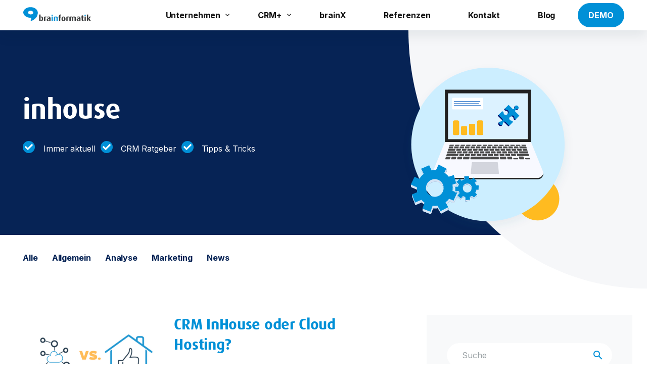

--- FILE ---
content_type: text/css
request_url: https://www.brainformatik.com/app/themes/brainformatik/style.css
body_size: 99
content:
/*
Theme Name:         Brainformatik Theme
Theme URI:          https://roots.io/sage/
Description:        Sage is a WordPress starter theme.
Version:            10.0.0-dev
Author:             Roots
Author URI:         https://roots.io/
Text Domain:        bp
License:            MIT License
License URI:        https://opensource.org/licenses/MIT
Requires PHP:       7.2.5
Requires at least:  5.4
*/


--- FILE ---
content_type: text/css
request_url: https://www.brainformatik.com/app/themes/brainformatik/dist/styles/main.css?id=1747216180
body_size: 62948
content:
/**
 * Colors
 */
/**
 * Breakpoints & Media Queries
 */
/**
 * Colors
 */
/**
 * Often re-used variables
 */
/**
 * Grid System.
 * https://make.wordpress.org/design/2019/10/31/proposal-a-consistent-spacing-system-for-wordpress/
 */
/**
 * Breakpoint mixins
 */
/**
 * Long content fade mixin
 *
 * Creates a fading overlay to signify that the content is longer
 * than the space allows.
 */
/**
 * Button states and focus styles
 */
/**
 * Applies editor left position to the selector passed as argument
 */
/**
 * Styles that are reused verbatim in a few places
 */
/**
 * Allows users to opt-out of animations via OS-level preferences.
 */
/**
 * Reset default styles for JavaScript UI based pages.
 * This is a WP-admin agnostic reset
 */
/**
 * Reset the WP Admin page styles for Gutenberg-like pages.
 */
.wp-block-audio figcaption {
  margin-top: 0.5em;
  margin-bottom: 1em;
}

.wp-block-audio audio {
  width: 100%;
  min-width: 300px;
}

.wp-block-button {
  color: #fff;
}

.wp-block-button.aligncenter {
  text-align: center;
}

.wp-block-button.alignright {
  /*rtl:ignore*/
  text-align: right;
}
/*
.wp-block-button__link {
  background-color: #32373c;
  border: none;
  border-radius: 28px;
  box-shadow: none;
  color: inherit;
  cursor: pointer;
  display: inline-block;
  font-size: 18px;
  margin: 0;
  padding: 12px 24px;
  text-align: center;
  text-decoration: none;
  overflow-wrap: break-word;
} */
.wp-block-button .wp-block-button__link {
  display: inline-flex;
}

.wp-block-button__link:hover,
.wp-block-button__link:focus,
.wp-block-button__link:active,
.wp-block-button__link:visited {
  color: inherit;
}

.wp-gs .wp-block-button__link:not(.has-background) {
  background-color: var(
    --wp-block-core-button--color--background,
    var(--wp-color--primary, #32373c)
  );
}

.is-style-squared .wp-block-button__link {
  border-radius: 0;
}

.no-border-radius.wp-block-button__link {
  border-radius: 0 !important;
}

.is-style-outline {
  color: #32373c;
}

.is-style-outline .wp-block-button__link {
  background-color: transparent;
  border: 2px solid;
}
/*
.wp-block-buttons .wp-block-button {
  display: inline-block;
  margin-right: 8px;
  margin-bottom: 8px;
} */

.wp-block-buttons.alignright .wp-block-button {
  margin-right: none;
  margin-left: 8px;
}

.wp-block-buttons.aligncenter {
  text-align: center;
}

.wp-block-calendar {
  text-align: center;
}

.wp-block-calendar th,
.wp-block-calendar tbody td {
  padding: 4px;
  border: 1px solid #e2e4e7;
}

.wp-block-calendar tfoot td {
  border: none;
}

.wp-block-calendar table {
  width: 100%;
  border-collapse: collapse;
  font-family: -apple-system, BlinkMacSystemFont, "Segoe UI", Roboto,
    Oxygen-Sans, Ubuntu, Cantarell, "Helvetica Neue", sans-serif;
}

.wp-block-calendar table th {
  font-weight: 400;
  background: #edeff0;
}

.wp-block-calendar a {
  text-decoration: underline;
}

.wp-block-calendar tfoot a {
  color: #00739c;
}

.wp-block-calendar table tbody,
.wp-block-calendar table caption {
  color: #40464d;
}

.wp-block-categories.alignleft {
  /*rtl:ignore*/
  margin-right: 2em;
}

/*.wp-block-categories.alignright {*/
/*  !*rtl:ignore*!*/
/*  margin-left: 2em;*/
/*}*/
/*.wp-block-columns {*/
/*  display: flex;*/
/*}*/
/*.wp-block-column {*/
/*  flex-grow: 1;*/
/*  min-width: 0;*/
/*  word-break: break-word;*/
/*  overflow-wrap: break-word;*/
/*}*/

/*@media (max-width: 599px) {*/
/*  .wp-block-column {*/
/*    flex-basis: 100% !important;*/
/*  }*/
/*}*/

/*@media (min-width: 600px) and (max-width: 781px) {*/
/*  .wp-block-column {*/
/*    flex-basis: calc(50% - 16px);*/
/*    flex-grow: 0;*/
/*  }*/

/*  .wp-block-column:nth-child(even) {*/
/*    !*margin-left: 32px;*!*/
/*  }*/
/*}*/

/*@media (min-width: 782px) {*/
/*  .wp-block-column {*/
/*    flex-basis: 0;*/
/*    flex-grow: 1;*/
/*  }*/

/*  .wp-block-column[style] {*/
/*    flex-grow: 0;*/
/*  }*/

/*  .wp-block-column:not(:first-child) {*/
/*    margin-left: 32px;*/
/*  }*/
/*}*/

/**
 * All Columns Alignment
 */
.wp-block-columns.are-vertically-aligned-top {
  align-items: flex-start;
}

.wp-block-columns.are-vertically-aligned-center {
  align-items: center;
}

.wp-block-columns.are-vertically-aligned-bottom {
  align-items: flex-end;
}

/**
 * Individual Column Alignment
 */
.wp-block-column.is-vertically-aligned-top {
  align-self: flex-start;
}

.wp-block-column.is-vertically-aligned-center {
  -ms-grid-row-align: center;
  align-self: center;
}

.wp-block-column.is-vertically-aligned-bottom {
  align-self: flex-end;
}

.wp-block-column.is-vertically-aligned-top,
.wp-block-column.is-vertically-aligned-center,
.wp-block-column.is-vertically-aligned-bottom {
  width: 100%;
}

.wp-block-cover-image,
.wp-block-cover {
  position: relative;
  background-color: #000;
  background-size: cover;
  background-position: center center;
  min-height: 430px;
  height: 100%;
  width: 100%;
  display: flex;
  justify-content: center;
  align-items: center;
  overflow: hidden;
}

.wp-block-cover-image.has-parallax,
.wp-block-cover.has-parallax {
  background-attachment: fixed;
}

@supports (-webkit-overflow-scrolling: touch) {
  .wp-block-cover-image.has-parallax,
  .wp-block-cover.has-parallax {
    background-attachment: scroll;
  }
}

@media (prefers-reduced-motion: reduce) {
  .wp-block-cover-image.has-parallax,
  .wp-block-cover.has-parallax {
    background-attachment: scroll;
  }
}

.wp-block-cover-image.has-background-dim::before,
.wp-block-cover.has-background-dim::before {
  content: "";
  background-color: inherit;
}

.wp-block-cover-image.has-background-dim:not(.has-background-gradient)::before,
.wp-block-cover-image .wp-block-cover__gradient-background,
.wp-block-cover.has-background-dim:not(.has-background-gradient)::before,
.wp-block-cover .wp-block-cover__gradient-background {
  position: absolute;
  top: 0;
  left: 0;
  bottom: 0;
  right: 0;
  z-index: 1;
}

.wp-block-cover-image.has-background-dim:not(.has-background-gradient)::before,
.wp-block-cover-image .wp-block-cover__gradient-background,
.wp-block-cover.has-background-dim:not(.has-background-gradient)::before,
.wp-block-cover .wp-block-cover__gradient-background {
  opacity: 0.5;
}

.wp-block-cover-image.has-background-dim.has-background-dim-10:not(.has-background-gradient)::before,
.wp-block-cover.has-background-dim.has-background-dim-10:not(.has-background-gradient)::before {
  opacity: 0.1;
}

.wp-block-cover-image.has-background-dim.has-background-dim-10
  .wp-block-cover__gradient-background,
.wp-block-cover.has-background-dim.has-background-dim-10
  .wp-block-cover__gradient-background {
  opacity: 0.1;
}

.wp-block-cover-image.has-background-dim.has-background-dim-20:not(.has-background-gradient)::before,
.wp-block-cover.has-background-dim.has-background-dim-20:not(.has-background-gradient)::before {
  opacity: 0.2;
}

.wp-block-cover-image.has-background-dim.has-background-dim-20
  .wp-block-cover__gradient-background,
.wp-block-cover.has-background-dim.has-background-dim-20
  .wp-block-cover__gradient-background {
  opacity: 0.2;
}

.wp-block-cover-image.has-background-dim.has-background-dim-30:not(.has-background-gradient)::before,
.wp-block-cover.has-background-dim.has-background-dim-30:not(.has-background-gradient)::before {
  opacity: 0.3;
}

.wp-block-cover-image.has-background-dim.has-background-dim-30
  .wp-block-cover__gradient-background,
.wp-block-cover.has-background-dim.has-background-dim-30
  .wp-block-cover__gradient-background {
  opacity: 0.3;
}

.wp-block-cover-image.has-background-dim.has-background-dim-40:not(.has-background-gradient)::before,
.wp-block-cover.has-background-dim.has-background-dim-40:not(.has-background-gradient)::before {
  opacity: 0.4;
}

.wp-block-cover-image.has-background-dim.has-background-dim-40
  .wp-block-cover__gradient-background,
.wp-block-cover.has-background-dim.has-background-dim-40
  .wp-block-cover__gradient-background {
  opacity: 0.4;
}

.wp-block-cover-image.has-background-dim.has-background-dim-50:not(.has-background-gradient)::before,
.wp-block-cover.has-background-dim.has-background-dim-50:not(.has-background-gradient)::before {
  opacity: 0.5;
}

.wp-block-cover-image.has-background-dim.has-background-dim-50
  .wp-block-cover__gradient-background,
.wp-block-cover.has-background-dim.has-background-dim-50
  .wp-block-cover__gradient-background {
  opacity: 0.5;
}

.wp-block-cover-image.has-background-dim.has-background-dim-60:not(.has-background-gradient)::before,
.wp-block-cover.has-background-dim.has-background-dim-60:not(.has-background-gradient)::before {
  opacity: 0.6;
}

.wp-block-cover-image.has-background-dim.has-background-dim-60
  .wp-block-cover__gradient-background,
.wp-block-cover.has-background-dim.has-background-dim-60
  .wp-block-cover__gradient-background {
  opacity: 0.6;
}

.wp-block-cover-image.has-background-dim.has-background-dim-70:not(.has-background-gradient)::before,
.wp-block-cover.has-background-dim.has-background-dim-70:not(.has-background-gradient)::before {
  opacity: 0.7;
}

.wp-block-cover-image.has-background-dim.has-background-dim-70
  .wp-block-cover__gradient-background,
.wp-block-cover.has-background-dim.has-background-dim-70
  .wp-block-cover__gradient-background {
  opacity: 0.7;
}

.wp-block-cover-image.has-background-dim.has-background-dim-80:not(.has-background-gradient)::before,
.wp-block-cover.has-background-dim.has-background-dim-80:not(.has-background-gradient)::before {
  opacity: 0.8;
}

.wp-block-cover-image.has-background-dim.has-background-dim-80
  .wp-block-cover__gradient-background,
.wp-block-cover.has-background-dim.has-background-dim-80
  .wp-block-cover__gradient-background {
  opacity: 0.8;
}

.wp-block-cover-image.has-background-dim.has-background-dim-90:not(.has-background-gradient)::before,
.wp-block-cover.has-background-dim.has-background-dim-90:not(.has-background-gradient)::before {
  opacity: 0.9;
}

.wp-block-cover-image.has-background-dim.has-background-dim-90
  .wp-block-cover__gradient-background,
.wp-block-cover.has-background-dim.has-background-dim-90
  .wp-block-cover__gradient-background {
  opacity: 0.9;
}

.wp-block-cover-image.has-background-dim.has-background-dim-100:not(.has-background-gradient)::before,
.wp-block-cover.has-background-dim.has-background-dim-100:not(.has-background-gradient)::before {
  opacity: 1;
}

.wp-block-cover-image.has-background-dim.has-background-dim-100
  .wp-block-cover__gradient-background,
.wp-block-cover.has-background-dim.has-background-dim-100
  .wp-block-cover__gradient-background {
  opacity: 1;
}

.wp-block-cover-image.alignleft,
.wp-block-cover-image.alignright,
.wp-block-cover.alignleft,
.wp-block-cover.alignright {
  max-width: 290px;
  width: 100%;
}

.wp-block-cover-image::after,
.wp-block-cover::after {
  display: block;
  content: "";
  font-size: 0;
  min-height: inherit;
}

@supports ((position: -webkit-sticky) or (position: sticky)) {
  .wp-block-cover-image::after,
  .wp-block-cover::after {
    content: none;
  }
}

.wp-block-cover-image.aligncenter,
.wp-block-cover-image.alignleft,
.wp-block-cover-image.alignright,
.wp-block-cover.aligncenter,
.wp-block-cover.alignleft,
.wp-block-cover.alignright {
  display: flex;
}

.wp-block-cover-image .wp-block-cover__inner-container,
.wp-block-cover .wp-block-cover__inner-container {
  width: calc(100% - 70px);
  z-index: 1;
  color: #f8f9f9;
}

.wp-block-cover-image p:not(.has-text-color),
.wp-block-cover-image h1:not(.has-text-color),
.wp-block-cover-image h2:not(.has-text-color),
.wp-block-cover-image h3:not(.has-text-color),
.wp-block-cover-image h4:not(.has-text-color),
.wp-block-cover-image h5:not(.has-text-color),
.wp-block-cover-image h6:not(.has-text-color),
.wp-block-cover-image .wp-block-subhead:not(.has-text-color),
.wp-block-cover p:not(.has-text-color),
.wp-block-cover h1:not(.has-text-color),
.wp-block-cover h2:not(.has-text-color),
.wp-block-cover h3:not(.has-text-color),
.wp-block-cover h4:not(.has-text-color),
.wp-block-cover h5:not(.has-text-color),
.wp-block-cover h6:not(.has-text-color),
.wp-block-cover .wp-block-subhead:not(.has-text-color) {
  color: inherit;
}

.wp-block-cover__video-background {
  position: absolute;
  top: 50%;
  left: 50%;
  transform: translateX(-50%) translateY(-50%);
  width: 100%;
  height: 100%;
  z-index: 0;
  object-fit: cover;
}

section.wp-block-cover-image h2,
.wp-block-cover-image-text,
.wp-block-cover-text {
  color: #fff;
}

section.wp-block-cover-image h2 a,
section.wp-block-cover-image h2 a:hover,
section.wp-block-cover-image h2 a:focus,
section.wp-block-cover-image h2 a:active,
.wp-block-cover-image-text a,
.wp-block-cover-image-text a:hover,
.wp-block-cover-image-text a:focus,
.wp-block-cover-image-text a:active,
.wp-block-cover-text a,
.wp-block-cover-text a:hover,
.wp-block-cover-text a:focus,
.wp-block-cover-text a:active {
  color: #fff;
}

.wp-block-cover-image .wp-block-cover.has-left-content {
  justify-content: flex-start;
}

.wp-block-cover-image .wp-block-cover.has-right-content {
  justify-content: flex-end;
}

section.wp-block-cover-image.has-left-content > h2,
.wp-block-cover-image.has-left-content .wp-block-cover-image-text,
.wp-block-cover.has-left-content .wp-block-cover-text {
  margin-left: 0;
  text-align: left;
}

section.wp-block-cover-image.has-right-content > h2,
.wp-block-cover-image.has-right-content .wp-block-cover-image-text,
.wp-block-cover.has-right-content .wp-block-cover-text {
  margin-right: 0;
  text-align: right;
}

section.wp-block-cover-image > h2,
.wp-block-cover-image .wp-block-cover-image-text,
.wp-block-cover .wp-block-cover-text {
  font-size: 2em;
  line-height: 1.25;
  z-index: 1;
  margin-bottom: 0;
  max-width: 580px;
  padding: 14px;
  text-align: center;
}

.block-editor-block-list__block[data-type="core/embed"][data-align="left"],
.block-editor-block-list__block[data-type="core/embed"][data-align="right"],
.wp-block-embed.alignleft,
.wp-block-embed.alignright {
  max-width: 360px;
  width: 100%;
}

.wp-block-embed {
  margin-bottom: 1em;
}

.wp-block-embed figcaption {
  margin-top: 0.5em;
  margin-bottom: 1em;
}

.wp-embed-responsive
  .wp-block-embed.wp-embed-aspect-21-9
  .wp-block-embed__wrapper,
.wp-embed-responsive
  .wp-block-embed.wp-embed-aspect-18-9
  .wp-block-embed__wrapper,
.wp-embed-responsive
  .wp-block-embed.wp-embed-aspect-16-9
  .wp-block-embed__wrapper,
.wp-embed-responsive
  .wp-block-embed.wp-embed-aspect-4-3
  .wp-block-embed__wrapper,
.wp-embed-responsive
  .wp-block-embed.wp-embed-aspect-1-1
  .wp-block-embed__wrapper,
.wp-embed-responsive
  .wp-block-embed.wp-embed-aspect-9-16
  .wp-block-embed__wrapper,
.wp-embed-responsive
  .wp-block-embed.wp-embed-aspect-1-2
  .wp-block-embed__wrapper {
  position: relative;
}

.wp-embed-responsive
  .wp-block-embed.wp-embed-aspect-21-9
  .wp-block-embed__wrapper::before,
.wp-embed-responsive
  .wp-block-embed.wp-embed-aspect-18-9
  .wp-block-embed__wrapper::before,
.wp-embed-responsive
  .wp-block-embed.wp-embed-aspect-16-9
  .wp-block-embed__wrapper::before,
.wp-embed-responsive
  .wp-block-embed.wp-embed-aspect-4-3
  .wp-block-embed__wrapper::before,
.wp-embed-responsive
  .wp-block-embed.wp-embed-aspect-1-1
  .wp-block-embed__wrapper::before,
.wp-embed-responsive
  .wp-block-embed.wp-embed-aspect-9-16
  .wp-block-embed__wrapper::before,
.wp-embed-responsive
  .wp-block-embed.wp-embed-aspect-1-2
  .wp-block-embed__wrapper::before {
  content: "";
  display: block;
  padding-top: 50%;
}

.wp-embed-responsive
  .wp-block-embed.wp-embed-aspect-21-9
  .wp-block-embed__wrapper
  iframe,
.wp-embed-responsive
  .wp-block-embed.wp-embed-aspect-18-9
  .wp-block-embed__wrapper
  iframe,
.wp-embed-responsive
  .wp-block-embed.wp-embed-aspect-16-9
  .wp-block-embed__wrapper
  iframe,
.wp-embed-responsive
  .wp-block-embed.wp-embed-aspect-4-3
  .wp-block-embed__wrapper
  iframe,
.wp-embed-responsive
  .wp-block-embed.wp-embed-aspect-1-1
  .wp-block-embed__wrapper
  iframe,
.wp-embed-responsive
  .wp-block-embed.wp-embed-aspect-9-16
  .wp-block-embed__wrapper
  iframe,
.wp-embed-responsive
  .wp-block-embed.wp-embed-aspect-1-2
  .wp-block-embed__wrapper
  iframe {
  position: absolute;
  top: 0;
  right: 0;
  bottom: 0;
  left: 0;
  width: 100%;
  height: 100%;
}

.wp-embed-responsive
  .wp-block-embed.wp-embed-aspect-21-9
  .wp-block-embed__wrapper::before {
  padding-top: 42.85%;
}

.wp-embed-responsive
  .wp-block-embed.wp-embed-aspect-18-9
  .wp-block-embed__wrapper::before {
  padding-top: 50%;
}

.wp-embed-responsive
  .wp-block-embed.wp-embed-aspect-16-9
  .wp-block-embed__wrapper::before {
  padding-top: 56.25%;
}

.wp-embed-responsive
  .wp-block-embed.wp-embed-aspect-4-3
  .wp-block-embed__wrapper::before {
  padding-top: 75%;
}

.wp-embed-responsive
  .wp-block-embed.wp-embed-aspect-1-1
  .wp-block-embed__wrapper::before {
  padding-top: 100%;
}

.wp-embed-responsive
  .wp-block-embed.wp-embed-aspect-9-16
  .wp-block-embed__wrapper::before {
  padding-top: 177.78%;
}

.wp-embed-responsive
  .wp-block-embed.wp-embed-aspect-1-2
  .wp-block-embed__wrapper::before {
  padding-top: 200%;
}

.wp-block-file {
  margin-bottom: 1.5em;
}

.wp-block-file.aligncenter {
  text-align: center;
}

.wp-block-file.alignright {
  /*rtl:ignore*/
  text-align: right;
}

.wp-block-file .wp-block-file__button {
  background: #32373c;
  border-radius: 2em;
  color: #fff;
  font-size: 13px;
  padding: 0.5em 1em;
}

.wp-block-file a.wp-block-file__button {
  text-decoration: none;
}

.wp-block-file a.wp-block-file__button:hover,
.wp-block-file a.wp-block-file__button:visited,
.wp-block-file a.wp-block-file__button:focus,
.wp-block-file a.wp-block-file__button:active {
  box-shadow: none;
  color: #fff;
  opacity: 0.85;
  text-decoration: none;
}

.wp-block-file * + .wp-block-file__button {
  margin-left: 0.75em;
}

.wp-block-gallery,
.blocks-gallery-grid {
  display: flex;
  flex-wrap: wrap;
  list-style-type: none;
  padding: 0;
  margin: 0;
}

.wp-block-gallery .blocks-gallery-image,
.wp-block-gallery .blocks-gallery-item,
.blocks-gallery-grid .blocks-gallery-image,
.blocks-gallery-grid .blocks-gallery-item {
  margin: 0 16px 16px 0;
  display: flex;
  flex-grow: 1;
  flex-direction: column;
  justify-content: center;
  position: relative;
}

.wp-block-gallery .blocks-gallery-image figure,
.wp-block-gallery .blocks-gallery-item figure,
.blocks-gallery-grid .blocks-gallery-image figure,
.blocks-gallery-grid .blocks-gallery-item figure {
  margin: 0;
  height: 100%;
}

@supports ((position: -webkit-sticky) or (position: sticky)) {
  .wp-block-gallery .blocks-gallery-image figure,
  .wp-block-gallery .blocks-gallery-item figure,
  .blocks-gallery-grid .blocks-gallery-image figure,
  .blocks-gallery-grid .blocks-gallery-item figure {
    display: flex;
    align-items: flex-end;
    justify-content: flex-start;
  }
}

.wp-block-gallery .blocks-gallery-image img,
.wp-block-gallery .blocks-gallery-item img,
.blocks-gallery-grid .blocks-gallery-image img,
.blocks-gallery-grid .blocks-gallery-item img {
  display: block;
  max-width: 100%;
  height: auto;
}

.wp-block-gallery .blocks-gallery-image img,
.wp-block-gallery .blocks-gallery-item img,
.blocks-gallery-grid .blocks-gallery-image img,
.blocks-gallery-grid .blocks-gallery-item img {
  width: 100%;
}

@supports ((position: -webkit-sticky) or (position: sticky)) {
  .wp-block-gallery .blocks-gallery-image img,
  .wp-block-gallery .blocks-gallery-item img,
  .blocks-gallery-grid .blocks-gallery-image img,
  .blocks-gallery-grid .blocks-gallery-item img {
    width: auto;
  }
}

.wp-block-gallery .blocks-gallery-image figcaption,
.wp-block-gallery .blocks-gallery-item figcaption,
.blocks-gallery-grid .blocks-gallery-image figcaption,
.blocks-gallery-grid .blocks-gallery-item figcaption {
  position: absolute;
  bottom: 0;
  width: 100%;
  max-height: 100%;
  overflow: auto;
  padding: 40px 10px 9px;
  color: #fff;
  text-align: center;
  font-size: 13px;
  background: linear-gradient(
    0deg,
    rgba(0, 0, 0, 0.7) 0,
    rgba(0, 0, 0, 0.3) 70%,
    transparent
  );
}

.wp-block-gallery .blocks-gallery-image figcaption img,
.wp-block-gallery .blocks-gallery-item figcaption img,
.blocks-gallery-grid .blocks-gallery-image figcaption img,
.blocks-gallery-grid .blocks-gallery-item figcaption img {
  display: inline;
}

.wp-block-gallery.is-cropped .blocks-gallery-image a,
.wp-block-gallery.is-cropped .blocks-gallery-image img,
.wp-block-gallery.is-cropped .blocks-gallery-item a,
.wp-block-gallery.is-cropped .blocks-gallery-item img,
.blocks-gallery-grid.is-cropped .blocks-gallery-image a,
.blocks-gallery-grid.is-cropped .blocks-gallery-image img,
.blocks-gallery-grid.is-cropped .blocks-gallery-item a,
.blocks-gallery-grid.is-cropped .blocks-gallery-item img {
  width: 100%;
}

@supports ((position: -webkit-sticky) or (position: sticky)) {
  .wp-block-gallery.is-cropped .blocks-gallery-image a,
  .wp-block-gallery.is-cropped .blocks-gallery-image img,
  .wp-block-gallery.is-cropped .blocks-gallery-item a,
  .wp-block-gallery.is-cropped .blocks-gallery-item img,
  .blocks-gallery-grid.is-cropped .blocks-gallery-image a,
  .blocks-gallery-grid.is-cropped .blocks-gallery-image img,
  .blocks-gallery-grid.is-cropped .blocks-gallery-item a,
  .blocks-gallery-grid.is-cropped .blocks-gallery-item img {
    height: 100%;
    flex: 1;
    object-fit: cover;
  }
}

.wp-block-gallery .blocks-gallery-image,
.wp-block-gallery .blocks-gallery-item,
.blocks-gallery-grid .blocks-gallery-image,
.blocks-gallery-grid .blocks-gallery-item {
  width: calc((100% - 16px) / 2);
}

.wp-block-gallery .blocks-gallery-image:nth-of-type(even),
.wp-block-gallery .blocks-gallery-item:nth-of-type(even),
.blocks-gallery-grid .blocks-gallery-image:nth-of-type(even),
.blocks-gallery-grid .blocks-gallery-item:nth-of-type(even) {
  margin-right: 0;
}

.wp-block-gallery.columns-1 .blocks-gallery-image,
.wp-block-gallery.columns-1 .blocks-gallery-item,
.blocks-gallery-grid.columns-1 .blocks-gallery-image,
.blocks-gallery-grid.columns-1 .blocks-gallery-item {
  width: 100%;
  margin-right: 0;
}

@media (min-width: 600px) {
  .wp-block-gallery.columns-3 .blocks-gallery-image,
  .wp-block-gallery.columns-3 .blocks-gallery-item,
  .blocks-gallery-grid.columns-3 .blocks-gallery-image,
  .blocks-gallery-grid.columns-3 .blocks-gallery-item {
    width: calc((100% - 16px * 2) / 3);
    margin-right: 16px;
  }

  @supports (-ms-ime-align: auto) {
    .wp-block-gallery.columns-3 .blocks-gallery-image,
    .wp-block-gallery.columns-3 .blocks-gallery-item,
    .blocks-gallery-grid.columns-3 .blocks-gallery-image,
    .blocks-gallery-grid.columns-3 .blocks-gallery-item {
      width: calc((100% - 16px * 2) / 3 - 1px);
    }
  }
  .wp-block-gallery.columns-4 .blocks-gallery-image,
  .wp-block-gallery.columns-4 .blocks-gallery-item,
  .blocks-gallery-grid.columns-4 .blocks-gallery-image,
  .blocks-gallery-grid.columns-4 .blocks-gallery-item {
    width: calc((100% - 16px * 3) / 4);
    margin-right: 16px;
  }

  @supports (-ms-ime-align: auto) {
    .wp-block-gallery.columns-4 .blocks-gallery-image,
    .wp-block-gallery.columns-4 .blocks-gallery-item,
    .blocks-gallery-grid.columns-4 .blocks-gallery-image,
    .blocks-gallery-grid.columns-4 .blocks-gallery-item {
      width: calc((100% - 16px * 3) / 4 - 1px);
    }
  }
  .wp-block-gallery.columns-5 .blocks-gallery-image,
  .wp-block-gallery.columns-5 .blocks-gallery-item,
  .blocks-gallery-grid.columns-5 .blocks-gallery-image,
  .blocks-gallery-grid.columns-5 .blocks-gallery-item {
    width: calc((100% - 16px * 4) / 5);
    margin-right: 16px;
  }

  @supports (-ms-ime-align: auto) {
    .wp-block-gallery.columns-5 .blocks-gallery-image,
    .wp-block-gallery.columns-5 .blocks-gallery-item,
    .blocks-gallery-grid.columns-5 .blocks-gallery-image,
    .blocks-gallery-grid.columns-5 .blocks-gallery-item {
      width: calc((100% - 16px * 4) / 5 - 1px);
    }
  }
  .wp-block-gallery.columns-6 .blocks-gallery-image,
  .wp-block-gallery.columns-6 .blocks-gallery-item,
  .blocks-gallery-grid.columns-6 .blocks-gallery-image,
  .blocks-gallery-grid.columns-6 .blocks-gallery-item {
    width: calc((100% - 16px * 5) / 6);
    margin-right: 16px;
  }

  @supports (-ms-ime-align: auto) {
    .wp-block-gallery.columns-6 .blocks-gallery-image,
    .wp-block-gallery.columns-6 .blocks-gallery-item,
    .blocks-gallery-grid.columns-6 .blocks-gallery-image,
    .blocks-gallery-grid.columns-6 .blocks-gallery-item {
      width: calc((100% - 16px * 5) / 6 - 1px);
    }
  }
  .wp-block-gallery.columns-7 .blocks-gallery-image,
  .wp-block-gallery.columns-7 .blocks-gallery-item,
  .blocks-gallery-grid.columns-7 .blocks-gallery-image,
  .blocks-gallery-grid.columns-7 .blocks-gallery-item {
    width: calc((100% - 16px * 6) / 7);
    margin-right: 16px;
  }

  @supports (-ms-ime-align: auto) {
    .wp-block-gallery.columns-7 .blocks-gallery-image,
    .wp-block-gallery.columns-7 .blocks-gallery-item,
    .blocks-gallery-grid.columns-7 .blocks-gallery-image,
    .blocks-gallery-grid.columns-7 .blocks-gallery-item {
      width: calc((100% - 16px * 6) / 7 - 1px);
    }
  }
  .wp-block-gallery.columns-8 .blocks-gallery-image,
  .wp-block-gallery.columns-8 .blocks-gallery-item,
  .blocks-gallery-grid.columns-8 .blocks-gallery-image,
  .blocks-gallery-grid.columns-8 .blocks-gallery-item {
    width: calc((100% - 16px * 7) / 8);
    margin-right: 16px;
  }

  @supports (-ms-ime-align: auto) {
    .wp-block-gallery.columns-8 .blocks-gallery-image,
    .wp-block-gallery.columns-8 .blocks-gallery-item,
    .blocks-gallery-grid.columns-8 .blocks-gallery-image,
    .blocks-gallery-grid.columns-8 .blocks-gallery-item {
      width: calc((100% - 16px * 7) / 8 - 1px);
    }
  }
  .wp-block-gallery.columns-1 .blocks-gallery-image:nth-of-type(1n),
  .wp-block-gallery.columns-1 .blocks-gallery-item:nth-of-type(1n),
  .blocks-gallery-grid.columns-1 .blocks-gallery-image:nth-of-type(1n),
  .blocks-gallery-grid.columns-1 .blocks-gallery-item:nth-of-type(1n) {
    margin-right: 0;
  }

  .wp-block-gallery.columns-2 .blocks-gallery-image:nth-of-type(2n),
  .wp-block-gallery.columns-2 .blocks-gallery-item:nth-of-type(2n),
  .blocks-gallery-grid.columns-2 .blocks-gallery-image:nth-of-type(2n),
  .blocks-gallery-grid.columns-2 .blocks-gallery-item:nth-of-type(2n) {
    margin-right: 0;
  }

  .wp-block-gallery.columns-3 .blocks-gallery-image:nth-of-type(3n),
  .wp-block-gallery.columns-3 .blocks-gallery-item:nth-of-type(3n),
  .blocks-gallery-grid.columns-3 .blocks-gallery-image:nth-of-type(3n),
  .blocks-gallery-grid.columns-3 .blocks-gallery-item:nth-of-type(3n) {
    margin-right: 0;
  }

  .wp-block-gallery.columns-4 .blocks-gallery-image:nth-of-type(4n),
  .wp-block-gallery.columns-4 .blocks-gallery-item:nth-of-type(4n),
  .blocks-gallery-grid.columns-4 .blocks-gallery-image:nth-of-type(4n),
  .blocks-gallery-grid.columns-4 .blocks-gallery-item:nth-of-type(4n) {
    margin-right: 0;
  }

  .wp-block-gallery.columns-5 .blocks-gallery-image:nth-of-type(5n),
  .wp-block-gallery.columns-5 .blocks-gallery-item:nth-of-type(5n),
  .blocks-gallery-grid.columns-5 .blocks-gallery-image:nth-of-type(5n),
  .blocks-gallery-grid.columns-5 .blocks-gallery-item:nth-of-type(5n) {
    margin-right: 0;
  }

  .wp-block-gallery.columns-6 .blocks-gallery-image:nth-of-type(6n),
  .wp-block-gallery.columns-6 .blocks-gallery-item:nth-of-type(6n),
  .blocks-gallery-grid.columns-6 .blocks-gallery-image:nth-of-type(6n),
  .blocks-gallery-grid.columns-6 .blocks-gallery-item:nth-of-type(6n) {
    margin-right: 0;
  }

  .wp-block-gallery.columns-7 .blocks-gallery-image:nth-of-type(7n),
  .wp-block-gallery.columns-7 .blocks-gallery-item:nth-of-type(7n),
  .blocks-gallery-grid.columns-7 .blocks-gallery-image:nth-of-type(7n),
  .blocks-gallery-grid.columns-7 .blocks-gallery-item:nth-of-type(7n) {
    margin-right: 0;
  }

  .wp-block-gallery.columns-8 .blocks-gallery-image:nth-of-type(8n),
  .wp-block-gallery.columns-8 .blocks-gallery-item:nth-of-type(8n),
  .blocks-gallery-grid.columns-8 .blocks-gallery-image:nth-of-type(8n),
  .blocks-gallery-grid.columns-8 .blocks-gallery-item:nth-of-type(8n) {
    margin-right: 0;
  }
}

.wp-block-gallery .blocks-gallery-image:last-child,
.wp-block-gallery .blocks-gallery-item:last-child,
.blocks-gallery-grid .blocks-gallery-image:last-child,
.blocks-gallery-grid .blocks-gallery-item:last-child {
  margin-right: 0;
}

.wp-block-gallery.alignleft,
.wp-block-gallery.alignright,
.blocks-gallery-grid.alignleft,
.blocks-gallery-grid.alignright {
  max-width: 290px;
  width: 100%;
}

.wp-block-gallery.aligncenter .blocks-gallery-item figure,
.blocks-gallery-grid.aligncenter .blocks-gallery-item figure {
  justify-content: center;
}

.wp-block-image {
  margin-bottom: 1em;
}

.wp-block-image img {
  max-width: 100%;
}

.wp-block-image.aligncenter {
  text-align: center;
}

.wp-block-image.alignfull img,
.wp-block-image.alignwide img {
  width: 100%;
}

.wp-block-image .alignleft,
.wp-block-image .alignright,
.wp-block-image .aligncenter,
.wp-block-image.is-resized {
  display: table;
  margin-left: 0;
  margin-right: 0;
}

.wp-block-image .alignleft > figcaption,
.wp-block-image .alignright > figcaption,
.wp-block-image .aligncenter > figcaption,
.wp-block-image.is-resized > figcaption {
  display: table-caption;
  caption-side: bottom;
}

.wp-block-image .alignleft {
  /*rtl:ignore*/
  float: left;
  /*rtl:ignore*/
  margin-right: 1em;
}

.wp-block-image .alignright {
  /*rtl:ignore*/
  float: right;
  /*rtl:ignore*/
  margin-left: 1em;
}

.wp-block-image .aligncenter {
  margin-left: auto;
  margin-right: auto;
}

.wp-block-image figcaption {
  margin-top: 0.5em;
  margin-bottom: 1em;
}

.is-style-rounded img {
  border-radius: 9999px;
}

.is-style-circle-mask img {
  border-radius: 9999px;
}

@supports ((-webkit-mask-image: none) or (mask-image: none)) or
  (-webkit-mask-image: none) {
  .is-style-circle-mask img {
    /* stylelint-disable */
    -webkit-mask-image: url('data:image/svg+xml;utf8,<svg viewBox="0 0 100 100" xmlns="http://www.w3.org/2000/svg"><circle cx="50" cy="50" r="50"/></svg>');
    mask-image: url('data:image/svg+xml;utf8,<svg viewBox="0 0 100 100" xmlns="http://www.w3.org/2000/svg"><circle cx="50" cy="50" r="50"/></svg>');
    /* stylelint-enable */
    mask-mode: alpha;
    -webkit-mask-repeat: no-repeat;
    mask-repeat: no-repeat;
    -webkit-mask-size: contain;
    mask-size: contain;
    -webkit-mask-position: center;
    mask-position: center;
    border-radius: 0;
  }
}

.wp-block-latest-comments__comment {
  font-size: 15px;
  line-height: 1.1;
  list-style: none;
  margin-bottom: 1em;
}

.has-avatars .wp-block-latest-comments__comment {
  min-height: 36px;
  list-style: none;
}

.has-avatars
  .wp-block-latest-comments__comment
  .wp-block-latest-comments__comment-meta,
.has-avatars
  .wp-block-latest-comments__comment
  .wp-block-latest-comments__comment-excerpt {
  margin-left: 52px;
}

.has-dates .wp-block-latest-comments__comment,
.has-excerpts .wp-block-latest-comments__comment {
  line-height: 1.5;
}

.wp-block-latest-comments__comment-excerpt p {
  font-size: 14px;
  line-height: 1.8;
  margin: 5px 0 20px;
}

.wp-block-latest-comments__comment-date {
  color: #8f98a1;
  display: block;
  font-size: 12px;
}

.wp-block-latest-comments .avatar,
.wp-block-latest-comments__comment-avatar {
  border-radius: 24px;
  display: block;
  float: left;
  height: 40px;
  margin-right: 12px;
  width: 40px;
}

.wp-block-latest-posts.alignleft {
  /*rtl:ignore*/
  margin-right: 2em;
}

.wp-block-latest-posts.alignright {
  /*rtl:ignore*/
  margin-left: 2em;
}

.wp-block-latest-posts.wp-block-latest-posts__list {
  list-style: none;
}

.wp-block-latest-posts.wp-block-latest-posts__list li {
  clear: both;
}

.wp-block-latest-posts.is-grid {
  display: flex;
  flex-wrap: wrap;
  padding: 0;
}

.wp-block-latest-posts.is-grid li {
  margin: 0 16px 16px 0;
  width: 100%;
}

@media (min-width: 600px) {
  .wp-block-latest-posts.columns-2 li {
    width: calc((100% / 2) - 16px);
  }

  .wp-block-latest-posts.columns-3 li {
    width: calc((100% / 3) - 16px);
  }

  .wp-block-latest-posts.columns-4 li {
    width: calc((100% / 4) - 16px);
  }

  .wp-block-latest-posts.columns-5 li {
    width: calc((100% / 5) - 16px);
  }

  .wp-block-latest-posts.columns-6 li {
    width: calc((100% / 6) - 16px);
  }
}

.wp-block-latest-posts__post-date {
  display: block;
  color: #6c7781;
  font-size: 13px;
}

.wp-block-latest-posts__post-excerpt {
  margin-top: 8px;
  margin-bottom: 16px;
}

.wp-block-latest-posts__featured-image img {
  height: auto;
  width: auto;
}

.wp-block-latest-posts__featured-image.alignleft {
  /*rtl:ignore*/
  margin-right: 1em;
}

.wp-block-latest-posts__featured-image.alignright {
  /*rtl:ignore*/
  margin-left: 1em;
}

.wp-block-latest-posts__featured-image.aligncenter {
  margin-bottom: 1em;
  text-align: center;
}

.wp-block-media-text {
  /*!rtl:begin:ignore*/
  direction: ltr;
  /*!rtl:end:ignore*/
  display: -ms-grid;
  display: grid;
  -ms-grid-columns: 50% 1fr;
  grid-template-columns: 50% 1fr;
  -ms-grid-rows: auto;
  grid-template-rows: auto;
}

.wp-block-media-text.has-media-on-the-right {
  -ms-grid-columns: 1fr 50%;
  grid-template-columns: 1fr 50%;
}

.wp-block-media-text.is-vertically-aligned-top .wp-block-media-text__content,
.wp-block-media-text.is-vertically-aligned-top .wp-block-media-text__media {
  -ms-grid-row-align: start;
  align-self: start;
}

.wp-block-media-text .wp-block-media-text__content,
.wp-block-media-text .wp-block-media-text__media,
.wp-block-media-text.is-vertically-aligned-center .wp-block-media-text__content,
.wp-block-media-text.is-vertically-aligned-center .wp-block-media-text__media {
  -ms-grid-row-align: center;
  align-self: center;
}

.wp-block-media-text.is-vertically-aligned-bottom .wp-block-media-text__content,
.wp-block-media-text.is-vertically-aligned-bottom .wp-block-media-text__media {
  -ms-grid-row-align: end;
  align-self: end;
}

.wp-block-media-text .wp-block-media-text__media {
  /*!rtl:begin:ignore*/
  -ms-grid-column: 1;
  grid-column: 1;
  -ms-grid-row: 1;
  grid-row: 1;
  /*!rtl:end:ignore*/
  margin: 0;
}

.wp-block-media-text .wp-block-media-text__content {
  direction: ltr;
  /*!rtl:begin:ignore*/
  -ms-grid-column: 2;
  grid-column: 2;
  -ms-grid-row: 1;
  grid-row: 1;
  /*!rtl:end:ignore*/
  padding: 0 8% 0 8%;
  word-break: break-word;
}

.wp-block-media-text.has-media-on-the-right .wp-block-media-text__media {
  /*!rtl:begin:ignore*/
  -ms-grid-column: 2;
  grid-column: 2;
  -ms-grid-row: 1;
  grid-row: 1;
  /*!rtl:end:ignore*/
}

.wp-block-media-text.has-media-on-the-right .wp-block-media-text__content {
  /*!rtl:begin:ignore*/
  -ms-grid-column: 1;
  grid-column: 1;
  -ms-grid-row: 1;
  grid-row: 1;
  /*!rtl:end:ignore*/
}

.wp-block-media-text > figure > img,
.wp-block-media-text > figure > video {
  max-width: unset;
  width: 100%;
  vertical-align: middle;
}

.wp-block-media-text.is-image-fill figure.wp-block-media-text__media {
  height: 100%;
  min-height: 250px;
  background-size: cover;
}

.wp-block-media-text.is-image-fill figure.wp-block-media-text__media > img {
  position: absolute;
  width: 1px;
  height: 1px;
  padding: 0;
  margin: -1px;
  overflow: hidden;
  clip: rect(0, 0, 0, 0);
  border: 0;
}

/*
* Here we here not able to use a mobile first CSS approach.
* Custom widths are set using inline styles, and on mobile,
* we need 100% width, so we use important to overwrite the inline style.
* If the style were set on mobile first, on desktop styles,
* we would have no way of setting the style again to the inline style.
*/
@media (max-width: 600px) {
  .wp-block-media-text.is-stacked-on-mobile {
    -ms-grid-columns: 100% !important;
    grid-template-columns: 100% !important;
  }

  .wp-block-media-text.is-stacked-on-mobile .wp-block-media-text__media {
    -ms-grid-column: 1;
    grid-column: 1;
    -ms-grid-row: 1;
    grid-row: 1;
  }

  .wp-block-media-text.is-stacked-on-mobile .wp-block-media-text__content {
    -ms-grid-column: 1;
    grid-column: 1;
    -ms-grid-row: 2;
    grid-row: 2;
  }

  .wp-block-media-text.is-stacked-on-mobile.has-media-on-the-right
    .wp-block-media-text__media {
    -ms-grid-column: 1;
    grid-column: 1;
    -ms-grid-row: 2;
    grid-row: 2;
  }

  .wp-block-media-text.is-stacked-on-mobile.has-media-on-the-right
    .wp-block-media-text__content {
    -ms-grid-column: 1;
    grid-column: 1;
    -ms-grid-row: 1;
    grid-row: 1;
  }
}

/*
* Frontend: reset the default list styles
*/
.wp-block-navigation > ul {
  display: block;
  list-style: none;
  margin: 0;
  padding-left: 0;
}

@media (min-width: 600px) {
  .wp-block-navigation > ul {
    display: flex;
    flex-wrap: wrap;
  }
}

.wp-block-navigation > ul ul {
  list-style: none;
  padding-left: 0;
  margin-top: 0;
  margin-left: 0;
}

.wp-block-navigation > ul ul li {
  margin: 0;
}

/*
* Frontend: styles for submenu flyout
*/
.wp-block-navigation > ul li {
  z-index: 1;
}

.wp-block-navigation > ul li:hover,
.wp-block-navigation > ul li:focus-within {
  cursor: pointer;
  z-index: 99999;
}

.wp-block-navigation > ul li:hover > ul,
.wp-block-navigation > ul li:focus-within > ul,
.wp-block-navigation > ul li ul:hover,
.wp-block-navigation > ul li ul:focus {
  visibility: visible;
  opacity: 1;
  display: flex;
  flex-direction: column;
}

.wp-block-navigation > ul > li ul {
  position: absolute;
  left: 0;
  top: 100%;
  min-width: 200px;
  max-width: 200px;
  opacity: 0;
  transition: opacity 0.1s linear;
  visibility: hidden;
}

/*
* Styles shared between editor and frontend
*/
.wp-block-navigation,
.wp-block-navigation .block-editor-block-list__layout {
  display: flex;
  flex-wrap: wrap;
}

.wp-block-navigation
  .block-editor-block-list__layout
  .block-editor-block-list__layout {
  width: 200px;
}

.wp-block-navigation
  .block-editor-inner-blocks
  > .block-editor-block-list__layout
  > .wp-block {
  margin: 0;
  width: auto;
}

.wp-block-navigation,
.wp-block-navigation > .wp-block-navigation__container {
  align-items: center;
  width: 100%;
}

.wp-block-navigation > .wp-block-navigation-link,
.wp-block-navigation
  > .wp-block-navigation__container
  > .wp-block-navigation-link {
  display: flex;
  margin-top: 0;
  margin-bottom: 0;
}

.wp-block-navigation .wp-block-navigation-link {
  position: relative;
  margin: 0;
  min-height: 56px;
  display: flex;
  line-height: 1.4;
}

.wp-block-navigation .wp-block-navigation-link .wp-block,
.wp-block-navigation .wp-block-navigation-link .wp-block-navigation-link {
  min-height: auto;
  padding: 0;
}

.wp-block-navigation
  .wp-block-navigation-link
  .wp-block
  .wp-block-navigation-link {
  margin: 0;
}

.wp-block-navigation .wp-block-navigation-link > .block-editor-inner-blocks {
  display: none;
}

.wp-block-navigation
  .wp-block-navigation-link.has-child
  > .wp-block-navigation__container,
.wp-block-navigation
  .wp-block-navigation-link.is-editing.has-child
  > .block-editor-inner-blocks {
  display: flex;
  border: 1px solid rgba(0, 0, 0, 0.15);
  position: absolute;
  z-index: 1;
  top: 100%;
  left: 0;
}

.wp-block-navigation
  .wp-block-navigation-link.has-child
  > .wp-block-navigation__container
  .block-editor-inner-blocks,
.wp-block-navigation
  .wp-block-navigation-link.has-child
  > .wp-block-navigation__container
  .wp-block-navigation__container,
.wp-block-navigation
  .wp-block-navigation-link.is-editing.has-child
  > .block-editor-inner-blocks
  .block-editor-inner-blocks,
.wp-block-navigation
  .wp-block-navigation-link.is-editing.has-child
  > .block-editor-inner-blocks
  .wp-block-navigation__container {
  left: 100%;
  top: -1px;
}

.wp-block-navigation .wp-block-navigation-link .block-editor-inner-blocks,
.wp-block-navigation .wp-block-navigation-link .wp-block-navigation__container {
  background-color: inherit;
  color: inherit;
}

.wp-block-navigation
  .wp-block-navigation-link
  .wp-block-navigation-link__content {
  display: flex;
  align-items: center;
  width: -webkit-max-content;
  width: max-content;
  padding: 6px 16px;
}

.wp-block-navigation
  .wp-block-navigation-link
  .wp-block-navigation-link:first-child:not(:only-child)
  .wp-block-navigation-link__content {
  padding-top: 8px;
}

.wp-block-navigation
  .wp-block-navigation-link
  .wp-block-navigation-link:last-child
  .wp-block-navigation-link__content {
  padding-bottom: 8px;
}

.wp-block-navigation
  .wp-block-navigation-link.has-child
  .wp-block-navigation-link__content {
  min-width: 100%;
  padding-right: 32px;
  position: relative;
}

.wp-block-navigation
  .wp-block-navigation-link
  .wp-block-navigation-link__submenu-icon {
  position: absolute;
  right: 16px;
}

.wp-block-navigation
  .wp-block-navigation-link
  .wp-block-navigation-link__submenu-icon
  svg {
  fill: currentColor;
}

.wp-block-navigation .wp-block-navigation-link .wp-block-navigation-link svg {
  transform: rotate(0);
}

.wp-block-navigation
  .wp-block-navigation-link.has-text-color
  .wp-block-navigation-link__content {
  color: inherit;
}

.wp-block-navigation
  .wp-block-navigation-link:not(.has-text-color)
  > .block-editor-inner-blocks,
.wp-block-navigation
  .wp-block-navigation-link:not(.has-text-color)
  > .wp-block-navigation__container,
.wp-block-navigation.is-style-light
  .wp-block-navigation-link:not(.has-text-color)
  > .block-editor-inner-blocks,
.wp-block-navigation.is-style-light
  .wp-block-navigation-link:not(.has-text-color)
  > .wp-block-navigation__container {
  color: #111;
}

.wp-block-navigation
  .wp-block-navigation-link:not(.has-background)
  > .block-editor-inner-blocks,
.wp-block-navigation
  .wp-block-navigation-link:not(.has-background)
  > .wp-block-navigation__container,
.wp-block-navigation.is-style-light
  .wp-block-navigation-link:not(.has-background)
  > .block-editor-inner-blocks,
.wp-block-navigation.is-style-light
  .wp-block-navigation-link:not(.has-background)
  > .wp-block-navigation__container {
  background-color: #fff;
}

.wp-block-navigation.is-style-dark
  .wp-block-navigation-link:not(.has-text-color)
  > .block-editor-inner-blocks,
.wp-block-navigation.is-style-dark
  .wp-block-navigation-link:not(.has-text-color)
  > .wp-block-navigation__container {
  color: #fff;
}

.wp-block-navigation.is-style-dark
  .wp-block-navigation-link:not(.has-background)
  > .block-editor-inner-blocks,
.wp-block-navigation.is-style-dark
  .wp-block-navigation-link:not(.has-background)
  > .wp-block-navigation__container {
  background-color: #333;
}

/*
* Frontend: non-shared styles & overrides
*/
.wp-block-navigation
  .wp-block-navigation-link.has-child
  > .wp-block-navigation__container {
  display: flex;
  flex-direction: column;
  padding: 0;
}

/*
* TODO: organize/untangle styles below this line
*/
.wp-block-navigation > ul > li > a {
  display: flex;
  align-items: center;
}

.wp-block-navigation > ul > li:first-of-type > a {
  padding-left: 0;
}

.wp-block-navigation > ul > li:last-of-type > a {
  padding-right: 0;
}

.wp-block-navigation.items-justified-left > ul {
  justify-content: flex-start;
}

.wp-block-navigation.items-justified-center > ul {
  justify-content: center;
}

.wp-block-navigation.items-justified-right > ul {
  justify-content: flex-end;
}

.is-small-text {
  font-size: 14px;
}

.is-regular-text {
  font-size: 16px;
}

.is-large-text {
  font-size: 36px;
}

.is-larger-text {
  font-size: 48px;
}

.has-drop-cap:not(:focus)::first-letter {
  float: left;
  font-size: 8.4em;
  line-height: 0.68;
  font-weight: 100;
  margin: 0.05em 0.1em 0 0;
  text-transform: uppercase;
  font-style: normal;
}

p.has-background {
  padding: 20px 30px;
}

p.has-text-color a {
  color: inherit;
}

.wp-block-pullquote {
  padding: 3em 0;
  margin-left: 0;
  margin-right: 0;
  text-align: center;
}

.wp-block-pullquote.alignleft,
.wp-block-pullquote.alignright {
  max-width: 290px;
}

.wp-block-pullquote.alignleft p,
.wp-block-pullquote.alignright p {
  font-size: 20px;
}

.wp-block-pullquote p {
  font-size: 28px;
  line-height: 1.6;
}

.wp-block-pullquote cite,
.wp-block-pullquote footer {
  position: relative;
}

.wp-block-pullquote .has-text-color a {
  color: inherit;
}

.wp-block-pullquote:not(.is-style-solid-color) {
  background: none;
}

.wp-block-pullquote.is-style-solid-color {
  border: none;
}

.wp-block-pullquote.is-style-solid-color blockquote {
  margin-left: auto;
  margin-right: auto;
  text-align: left;
  max-width: 60%;
}

.wp-block-pullquote.is-style-solid-color blockquote p {
  margin-top: 0;
  margin-bottom: 0;
  font-size: 32px;
}

.wp-block-pullquote.is-style-solid-color blockquote cite {
  text-transform: none;
  font-style: normal;
}

.wp-block-pullquote cite {
  color: inherit;
}

.wp-block-quote.is-style-large,
.wp-block-quote.is-large {
  margin: 0 0 16px;
  padding: 0 1em;
}

.wp-block-quote.is-style-large p,
.wp-block-quote.is-large p {
  font-size: 24px;
  font-style: italic;
  line-height: 1.6;
}

.wp-block-quote.is-style-large cite,
.wp-block-quote.is-style-large footer,
.wp-block-quote.is-large cite,
.wp-block-quote.is-large footer {
  font-size: 18px;
  text-align: right;
}

.wp-block-rss.alignleft {
  /*rtl:ignore*/
  margin-right: 2em;
}

.wp-block-rss.alignright {
  /*rtl:ignore*/
  margin-left: 2em;
}

.wp-block-rss.is-grid {
  display: flex;
  flex-wrap: wrap;
  padding: 0;
  list-style: none;
}

.wp-block-rss.is-grid li {
  margin: 0 16px 16px 0;
  width: 100%;
}

@media (min-width: 600px) {
  .wp-block-rss.columns-2 li {
    width: calc((100% / 2) - 16px);
  }

  .wp-block-rss.columns-3 li {
    width: calc((100% / 3) - 16px);
  }

  .wp-block-rss.columns-4 li {
    width: calc((100% / 4) - 16px);
  }

  .wp-block-rss.columns-5 li {
    width: calc((100% / 5) - 16px);
  }

  .wp-block-rss.columns-6 li {
    width: calc((100% / 6) - 16px);
  }
}

.wp-block-rss__item-publish-date,
.wp-block-rss__item-author {
  display: block;
  color: #6c7781;
  font-size: 13px;
}

.wp-block-search {
  display: flex;
  flex-wrap: wrap;
}

.wp-block-search .wp-block-search__label {
  width: 100%;
}

.wp-block-search .wp-block-search__input {
  flex-grow: 1;
  max-width: 360px;
}

.wp-block-search .wp-block-search__button {
  margin-left: 10px;
}

.wp-block-separator.is-style-wide {
  border-bottom-width: 1px;
}

.wp-block-separator.is-style-dots {
  background: none !important;
  border: none;
  text-align: center;
  max-width: none;
  line-height: 1;
  height: auto;
}

.wp-block-separator.is-style-dots::before {
  content: "\B7   \B7   \B7";
  color: currentColor;
  font-size: 20px;
  letter-spacing: 2em;
  padding-left: 2em;
  font-family: serif;
}

.wp-block-social-links {
  display: flex;
  justify-content: flex-start;
  padding-left: 0;
  padding-right: 0;
  margin-left: 0;
}

.wp-block-social-links .wp-social-link a,
.wp-block-social-links .wp-social-link a:hover {
  text-decoration: none;
  border-bottom: 0;
  box-shadow: none;
}

.wp-social-link {
  display: block;
  width: 36px;
  height: 36px;
  border-radius: 36px;
  margin-right: 8px;
  transition: transform 0.1s ease;
}

@media (prefers-reduced-motion: reduce) {
  .wp-social-link {
    transition-duration: 0s;
  }
}

.wp-social-link a {
  padding: 6px;
  display: block;
  line-height: 0;
  transition: transform 0.1s ease;
}

.wp-social-link a,
.wp-social-link a:hover,
.wp-social-link a:active,
.wp-social-link a:visited,
.wp-social-link svg {
  color: currentColor;
  fill: currentColor;
}

.wp-social-link:hover {
  transform: scale(1.1);
}

.wp-block-social-links.aligncenter {
  justify-content: center;
  display: flex;
}

.wp-block-social-links:not(.is-style-logos-only) .wp-social-link {
  background-color: #f0f0f0;
  color: #444;
}

.wp-block-social-links:not(.is-style-logos-only) .wp-social-link-amazon {
  background-color: #f90;
  color: #fff;
}

.wp-block-social-links:not(.is-style-logos-only) .wp-social-link-bandcamp {
  background-color: #1ea0c3;
  color: #fff;
}

.wp-block-social-links:not(.is-style-logos-only) .wp-social-link-behance {
  background-color: #0757fe;
  color: #fff;
}

.wp-block-social-links:not(.is-style-logos-only) .wp-social-link-codepen {
  background-color: #1e1f26;
  color: #fff;
}

.wp-block-social-links:not(.is-style-logos-only) .wp-social-link-deviantart {
  background-color: #02e49b;
  color: #fff;
}

.wp-block-social-links:not(.is-style-logos-only) .wp-social-link-dribbble {
  background-color: #e94c89;
  color: #fff;
}

.wp-block-social-links:not(.is-style-logos-only) .wp-social-link-dropbox {
  background-color: #4280ff;
  color: #fff;
}

.wp-block-social-links:not(.is-style-logos-only) .wp-social-link-etsy {
  background-color: #f45800;
  color: #fff;
}

.wp-block-social-links:not(.is-style-logos-only) .wp-social-link-facebook {
  background-color: #1977f2;
  color: #fff;
}

.wp-block-social-links:not(.is-style-logos-only) .wp-social-link-fivehundredpx {
  background-color: #000;
  color: #fff;
}

.wp-block-social-links:not(.is-style-logos-only) .wp-social-link-flickr {
  background-color: #0461dd;
  color: #fff;
}

.wp-block-social-links:not(.is-style-logos-only) .wp-social-link-foursquare {
  background-color: #e65678;
  color: #fff;
}

.wp-block-social-links:not(.is-style-logos-only) .wp-social-link-github {
  background-color: #24292d;
  color: #fff;
}

.wp-block-social-links:not(.is-style-logos-only) .wp-social-link-goodreads {
  background-color: #eceadd;
  color: #382110;
}

.wp-block-social-links:not(.is-style-logos-only) .wp-social-link-google {
  background-color: #ea4434;
  color: #fff;
}

.wp-block-social-links:not(.is-style-logos-only) .wp-social-link-instagram {
  background-color: #f00075;
  color: #fff;
}

.wp-block-social-links:not(.is-style-logos-only) .wp-social-link-lastfm {
  background-color: #e21b24;
  color: #fff;
}

.wp-block-social-links:not(.is-style-logos-only) .wp-social-link-linkedin {
  background-color: #0577b5;
  color: #fff;
}

.wp-block-social-links:not(.is-style-logos-only) .wp-social-link-mastodon {
  background-color: #3288d4;
  color: #fff;
}

.wp-block-social-links:not(.is-style-logos-only) .wp-social-link-medium {
  background-color: #02ab6c;
  color: #fff;
}

.wp-block-social-links:not(.is-style-logos-only) .wp-social-link-meetup {
  background-color: #f6405f;
  color: #fff;
}

.wp-block-social-links:not(.is-style-logos-only) .wp-social-link-pinterest {
  background-color: #e60122;
  color: #fff;
}

.wp-block-social-links:not(.is-style-logos-only) .wp-social-link-pocket {
  background-color: #ef4155;
  color: #fff;
}

.wp-block-social-links:not(.is-style-logos-only) .wp-social-link-reddit {
  background-color: #fe4500;
  color: #fff;
}

.wp-block-social-links:not(.is-style-logos-only) .wp-social-link-skype {
  background-color: #0478d7;
  color: #fff;
}

.wp-block-social-links:not(.is-style-logos-only) .wp-social-link-snapchat {
  background-color: #fefc00;
  color: #fff;
  stroke: #000;
}

.wp-block-social-links:not(.is-style-logos-only) .wp-social-link-soundcloud {
  background-color: #ff5600;
  color: #fff;
}

.wp-block-social-links:not(.is-style-logos-only) .wp-social-link-spotify {
  background-color: #1bd760;
  color: #fff;
}

.wp-block-social-links:not(.is-style-logos-only) .wp-social-link-tumblr {
  background-color: #011835;
  color: #fff;
}

.wp-block-social-links:not(.is-style-logos-only) .wp-social-link-twitch {
  background-color: #6440a4;
  color: #fff;
}

.wp-block-social-links:not(.is-style-logos-only) .wp-social-link-twitter {
  background-color: #21a1f3;
  color: #fff;
}

.wp-block-social-links:not(.is-style-logos-only) .wp-social-link-vimeo {
  background-color: #1eb7ea;
  color: #fff;
}

.wp-block-social-links:not(.is-style-logos-only) .wp-social-link-vk {
  background-color: #4680c2;
  color: #fff;
}

.wp-block-social-links:not(.is-style-logos-only) .wp-social-link-wordpress {
  background-color: #3499cd;
  color: #fff;
}

.wp-block-social-links:not(.is-style-logos-only) .wp-social-link-yelp {
  background-color: #d32422;
  color: #fff;
}

.wp-block-social-links:not(.is-style-logos-only) .wp-social-link-youtube {
  background-color: #ff0100;
  color: #fff;
}

.wp-block-social-links.is-style-logos-only .wp-social-link {
  background: none;
  padding: 4px;
}

.wp-block-social-links.is-style-logos-only .wp-social-link svg {
  width: 28px;
  height: 28px;
}

.wp-block-social-links.is-style-logos-only .wp-social-link-amazon {
  color: #f90;
}

.wp-block-social-links.is-style-logos-only .wp-social-link-bandcamp {
  color: #1ea0c3;
}

.wp-block-social-links.is-style-logos-only .wp-social-link-behance {
  color: #0757fe;
}

.wp-block-social-links.is-style-logos-only .wp-social-link-codepen {
  color: #1e1f26;
}

.wp-block-social-links.is-style-logos-only .wp-social-link-deviantart {
  color: #02e49b;
}

.wp-block-social-links.is-style-logos-only .wp-social-link-dribbble {
  color: #e94c89;
}

.wp-block-social-links.is-style-logos-only .wp-social-link-dropbox {
  color: #4280ff;
}

.wp-block-social-links.is-style-logos-only .wp-social-link-etsy {
  color: #f45800;
}

.wp-block-social-links.is-style-logos-only .wp-social-link-facebook {
  color: #1977f2;
}

.wp-block-social-links.is-style-logos-only .wp-social-link-fivehundredpx {
  color: #000;
}

.wp-block-social-links.is-style-logos-only .wp-social-link-flickr {
  color: #0461dd;
}

.wp-block-social-links.is-style-logos-only .wp-social-link-foursquare {
  color: #e65678;
}

.wp-block-social-links.is-style-logos-only .wp-social-link-github {
  color: #24292d;
}

.wp-block-social-links.is-style-logos-only .wp-social-link-goodreads {
  color: #382110;
}

.wp-block-social-links.is-style-logos-only .wp-social-link-google {
  color: #ea4434;
}

.wp-block-social-links.is-style-logos-only .wp-social-link-instagram {
  color: #f00075;
}

.wp-block-social-links.is-style-logos-only .wp-social-link-lastfm {
  color: #e21b24;
}

.wp-block-social-links.is-style-logos-only .wp-social-link-linkedin {
  color: #0577b5;
}

.wp-block-social-links.is-style-logos-only .wp-social-link-mastodon {
  color: #3288d4;
}

.wp-block-social-links.is-style-logos-only .wp-social-link-medium {
  color: #02ab6c;
}

.wp-block-social-links.is-style-logos-only .wp-social-link-meetup {
  color: #f6405f;
}

.wp-block-social-links.is-style-logos-only .wp-social-link-pinterest {
  color: #e60122;
}

.wp-block-social-links.is-style-logos-only .wp-social-link-pocket {
  color: #ef4155;
}

.wp-block-social-links.is-style-logos-only .wp-social-link-reddit {
  color: #fe4500;
}

.wp-block-social-links.is-style-logos-only .wp-social-link-skype {
  color: #0478d7;
}

.wp-block-social-links.is-style-logos-only .wp-social-link-snapchat {
  color: #fff;
  stroke: #000;
}

.wp-block-social-links.is-style-logos-only .wp-social-link-soundcloud {
  color: #ff5600;
}

.wp-block-social-links.is-style-logos-only .wp-social-link-spotify {
  color: #1bd760;
}

.wp-block-social-links.is-style-logos-only .wp-social-link-tumblr {
  color: #011835;
}

.wp-block-social-links.is-style-logos-only .wp-social-link-twitch {
  color: #6440a4;
}

.wp-block-social-links.is-style-logos-only .wp-social-link-twitter {
  color: #21a1f3;
}

.wp-block-social-links.is-style-logos-only .wp-social-link-vimeo {
  color: #1eb7ea;
}

.wp-block-social-links.is-style-logos-only .wp-social-link-vk {
  color: #4680c2;
}

.wp-block-social-links.is-style-logos-only .wp-social-link-wordpress {
  color: #3499cd;
}

.wp-block-social-links.is-style-logos-only .wp-social-link-yelp {
  background-color: #d32422;
  color: #fff;
}

.wp-block-social-links.is-style-logos-only .wp-social-link-youtube {
  color: #ff0100;
}

.wp-block-social-links.is-style-pill-shape .wp-social-link {
  width: auto;
}

.wp-block-social-links.is-style-pill-shape .wp-social-link a {
  padding-left: 16px;
  padding-right: 16px;
}

.wp-block-spacer {
  clear: both;
}

p.wp-block-subhead {
  font-size: 1.1em;
  font-style: italic;
  opacity: 0.75;
}

.wp-block-table {
  overflow-x: auto;
}

.wp-block-table table {
  width: 100%;
}

.wp-block-table .has-fixed-layout {
  table-layout: fixed;
  width: 100%;
}

.wp-block-table .has-fixed-layout td,
.wp-block-table .has-fixed-layout th {
  word-break: break-word;
}

.wp-block-table.alignleft,
.wp-block-table.aligncenter,
.wp-block-table.alignright {
  display: table;
  width: auto;
}

.wp-block-table.alignleft td,
.wp-block-table.alignleft th,
.wp-block-table.aligncenter td,
.wp-block-table.aligncenter th,
.wp-block-table.alignright td,
.wp-block-table.alignright th {
  word-break: break-word;
}

.wp-block-table .has-subtle-light-gray-background-color {
  background-color: #f3f4f5;
}

.wp-block-table .has-subtle-pale-green-background-color {
  background-color: #e9fbe5;
}

.wp-block-table .has-subtle-pale-blue-background-color {
  background-color: #e7f5fe;
}

.wp-block-table .has-subtle-pale-pink-background-color {
  background-color: #fcf0ef;
}

.wp-block-table.is-style-stripes {
  border-spacing: 0;
  border-collapse: inherit;
  background-color: transparent;
  border-bottom: 1px solid #f3f4f5;
}

.wp-block-table.is-style-stripes tbody tr:nth-child(odd) {
  background-color: #f3f4f5;
}

.wp-block-table.is-style-stripes.has-subtle-light-gray-background-color
  tbody
  tr:nth-child(odd) {
  background-color: #f3f4f5;
}

.wp-block-table.is-style-stripes.has-subtle-pale-green-background-color
  tbody
  tr:nth-child(odd) {
  background-color: #e9fbe5;
}

.wp-block-table.is-style-stripes.has-subtle-pale-blue-background-color
  tbody
  tr:nth-child(odd) {
  background-color: #e7f5fe;
}

.wp-block-table.is-style-stripes.has-subtle-pale-pink-background-color
  tbody
  tr:nth-child(odd) {
  background-color: #fcf0ef;
}

.wp-block-table.is-style-stripes th,
.wp-block-table.is-style-stripes td {
  border-color: transparent;
}

.wp-block-text-columns {
  display: flex;
}

.wp-block-text-columns.aligncenter {
  display: flex;
}

.wp-block-text-columns .wp-block-column {
  margin: 0 16px;
  padding: 0;
}

.wp-block-text-columns .wp-block-column:first-child {
  margin-left: 0;
}

.wp-block-text-columns .wp-block-column:last-child {
  margin-right: 0;
}

.wp-block-text-columns.columns-2 .wp-block-column {
  width: calc(100% / 2);
}

.wp-block-text-columns.columns-3 .wp-block-column {
  width: calc(100% / 3);
}

.wp-block-text-columns.columns-4 .wp-block-column {
  width: calc(100% / 4);
}

.wp-block-video {
  margin-left: 0;
  margin-right: 0;
}

.wp-block-video video {
  max-width: 100%;
}

@supports ((position: -webkit-sticky) or (position: sticky)) {
  .wp-block-video [poster] {
    object-fit: cover;
  }
}

.wp-block-video.aligncenter {
  text-align: center;
}

.wp-block-video figcaption {
  margin-top: 0.5em;
  margin-bottom: 1em;
}

:root {
  /* stylelint-disable function-comma-space-after */
  /* stylelint-enable function-comma-space-after */
}

:root .has-pale-pink-background-color {
  background-color: #f78da7;
}

:root .has-vivid-red-background-color {
  background-color: #cf2e2e;
}

:root .has-luminous-vivid-orange-background-color {
  background-color: #ff6900;
}

:root .has-luminous-vivid-amber-background-color {
  background-color: #fcb900;
}

:root .has-light-green-cyan-background-color {
  background-color: #7bdcb5;
}

:root .has-vivid-green-cyan-background-color {
  background-color: #00d084;
}

:root .has-pale-cyan-blue-background-color {
  background-color: #8ed1fc;
}

:root .has-vivid-cyan-blue-background-color {
  background-color: #0693e3;
}

:root .has-vivid-purple-background-color {
  background-color: #9b51e0;
}

:root .has-very-light-gray-background-color {
  background-color: #eee;
}

:root .has-cyan-bluish-gray-background-color {
  background-color: #abb8c3;
}

:root .has-very-dark-gray-background-color {
  background-color: #313131;
}

:root .has-pale-pink-color {
  color: #f78da7;
}

:root .has-vivid-red-color {
  color: #cf2e2e;
}

:root .has-luminous-vivid-orange-color {
  color: #ff6900;
}

:root .has-luminous-vivid-amber-color {
  color: #fcb900;
}

:root .has-light-green-cyan-color {
  color: #7bdcb5;
}

:root .has-vivid-green-cyan-color {
  color: #00d084;
}

:root .has-pale-cyan-blue-color {
  color: #8ed1fc;
}

:root .has-vivid-cyan-blue-color {
  color: #0693e3;
}

:root .has-vivid-purple-color {
  color: #9b51e0;
}

:root .has-very-light-gray-color {
  color: #eee;
}

:root .has-cyan-bluish-gray-color {
  color: #abb8c3;
}

:root .has-very-dark-gray-color {
  color: #313131;
}

:root .has-vivid-cyan-blue-to-vivid-purple-gradient-background {
  background: linear-gradient(135deg, #0693e3 0%, #9b51e0 100%);
}

:root .has-vivid-green-cyan-to-vivid-cyan-blue-gradient-background {
  background: linear-gradient(135deg, #00d084 0%, #0693e3 100%);
}

:root .has-light-green-cyan-to-vivid-green-cyan-gradient-background {
  background: linear-gradient(135deg, #7adcb4 0%, #00d082 100%);
}

:root .has-luminous-vivid-amber-to-luminous-vivid-orange-gradient-background {
  background: linear-gradient(135deg, #fcb900 0%, #ff6900 100%);
}

:root .has-luminous-vivid-orange-to-vivid-red-gradient-background {
  background: linear-gradient(135deg, #ff6900 0%, #cf2e2e 100%);
}

:root .has-very-light-gray-to-cyan-bluish-gray-gradient-background {
  background: linear-gradient(135deg, #eeeeee 0%, #a9b8c3 100%);
}

:root .has-cool-to-warm-spectrum-gradient-background {
  background: linear-gradient(
    135deg,
    #4aeadc 0%,
    #9778d1 20%,
    #cf2aba 40%,
    #ee2c82 60%,
    #fb6962 80%,
    #fef84c 100%
  );
}

:root .has-blush-light-purple-gradient-background {
  background: linear-gradient(135deg, #ffceec 0%, #9896f0 100%);
}

:root .has-blush-bordeaux-gradient-background {
  background: linear-gradient(135deg, #fecda5 0%, #fe2d2d 50%, #6b003e 100%);
}

:root .has-purple-crush-gradient-background {
  background: linear-gradient(135deg, #34e2e4 0%, #4721fb 50%, #ab1dfe 100%);
}

:root .has-luminous-dusk-gradient-background {
  background: linear-gradient(135deg, #ffcb70 0%, #c751c0 50%, #4158d0 100%);
}

:root .has-hazy-dawn-gradient-background {
  background: linear-gradient(135deg, #faaca8 0%, #dad0ec 100%);
}

:root .has-pale-ocean-gradient-background {
  background: linear-gradient(135deg, #fff5cb 0%, #b6e3d4 50%, #33a7b5 100%);
}

:root .has-electric-grass-gradient-background {
  background: linear-gradient(135deg, #caf880 0%, #71ce7e 100%);
}

:root .has-subdued-olive-gradient-background {
  background: linear-gradient(135deg, #fafae1 0%, #67a671 100%);
}

:root .has-atomic-cream-gradient-background {
  background: linear-gradient(135deg, #fdd79a 0%, #004a59 100%);
}

:root .has-nightshade-gradient-background {
  background: linear-gradient(135deg, #330968 0%, #31cdcf 100%);
}

:root .has-midnight-gradient-background {
  background: linear-gradient(135deg, #020381 0%, #2874fc 100%);
}

.has-small-font-size {
  font-size: 13px;
}

.has-regular-font-size,
.has-normal-font-size {
  font-size: 16px;
}

.has-medium-font-size {
  font-size: 20px;
}

.has-large-font-size {
  font-size: 36px;
}

.has-larger-font-size,
.has-huge-font-size {
  font-size: 42px;
}

.has-text-align-center {
  text-align: center;
}

.has-text-align-left {
  /*rtl:ignore*/
  text-align: left;
}

.has-text-align-right {
  /*rtl:ignore*/
  text-align: right;
}
@charset "UTF-8";
/** Config */
/**
 * Variables
 */
/**
 * External
 */
/*!
 * Bootstrap Reboot v4.5.0 (https://getbootstrap.com/)
 * Copyright 2011-2020 The Bootstrap Authors
 * Copyright 2011-2020 Twitter, Inc.
 * Licensed under MIT (https://github.com/twbs/bootstrap/blob/master/LICENSE)
 * Forked from Normalize.css, licensed MIT (https://github.com/necolas/normalize.css/blob/master/LICENSE.md)
 */
*,
*::before,
*::after {
  box-sizing: border-box;
}

html {
  font-family: sans-serif;
  line-height: 1.15;
  -webkit-text-size-adjust: 100%;
  -webkit-tap-highlight-color: rgba(18, 18, 18, 0);
}

article, aside, figcaption, figure, footer, header, hgroup, main, nav, section {
  display: block;
}

body {
  margin: 0;
  font-family: -apple-system, BlinkMacSystemFont, "Segoe UI", Roboto, "Helvetica Neue", Arial, "Noto Sans", sans-serif, "Apple Color Emoji", "Segoe UI Emoji", "Segoe UI Symbol", "Noto Color Emoji";
  font-size: 1rem;
  font-weight: 400;
  line-height: 1.5;
  color: #212529;
  text-align: left;
  background-color: #fff;
}

[tabindex="-1"]:focus:not(:focus-visible) {
  outline: 0 !important;
}

hr {
  box-sizing: content-box;
  height: 0;
  overflow: visible;
}

h1, h2, h3, h4, h5, h6 {
  margin-top: 0;
  margin-bottom: 0.5rem;
}

p {
  margin-top: 0;
  margin-bottom: 1rem;
}

abbr[title],
abbr[data-original-title] {
  text-decoration: underline;
  -webkit-text-decoration: underline dotted;
          text-decoration: underline dotted;
  cursor: help;
  border-bottom: 0;
  -webkit-text-decoration-skip-ink: none;
          text-decoration-skip-ink: none;
}

address {
  margin-bottom: 1rem;
  font-style: normal;
  line-height: inherit;
}

ol,
ul,
dl {
  margin-top: 0;
  margin-bottom: 1rem;
}

ol ol,
ul ul,
ol ul,
ul ol {
  margin-bottom: 0;
}

dt {
  font-weight: 700;
}

dd {
  margin-bottom: 0.5rem;
  margin-left: 0;
}

blockquote {
  margin: 0 0 1rem;
}

b,
strong {
  font-weight: bolder;
}

small {
  font-size: 80%;
}

sub,
sup {
  position: relative;
  font-size: 75%;
  line-height: 0;
  vertical-align: baseline;
}

sub {
  bottom: -0.25em;
}

sup {
  top: -0.5em;
}

a {
  color: #0090d7;
  text-decoration: none;
  background-color: transparent;
}
a:hover {
  color: #005d8b;
  text-decoration: none;
}

a:not([href]) {
  color: inherit;
  text-decoration: none;
}
a:not([href]):hover {
  color: inherit;
  text-decoration: none;
}

pre,
code,
kbd,
samp {
  font-family: SFMono-Regular, Menlo, Monaco, Consolas, "Liberation Mono", "Courier New", monospace;
  font-size: 1em;
}

pre {
  margin-top: 0;
  margin-bottom: 1rem;
  overflow: auto;
  -ms-overflow-style: scrollbar;
}

figure {
  margin: 0 0 1rem;
}

img {
  vertical-align: middle;
  border-style: none;
}

svg {
  overflow: hidden;
  vertical-align: middle;
}

table {
  border-collapse: collapse;
}

caption {
  padding-top: 0.75rem;
  padding-bottom: 0.75rem;
  color: #6c757d;
  text-align: left;
  caption-side: bottom;
}

th {
  text-align: inherit;
}

label {
  display: inline-block;
  margin-bottom: 0.5rem;
}

button {
  border-radius: 0;
}

button:focus {
  outline: 1px dotted;
  outline: 5px auto -webkit-focus-ring-color;
}

input,
button,
select,
optgroup,
textarea {
  margin: 0;
  font-family: inherit;
  font-size: inherit;
  line-height: inherit;
}

button,
input {
  overflow: visible;
}

button,
select {
  text-transform: none;
}

[role=button] {
  cursor: pointer;
}

select {
  word-wrap: normal;
}

button,
[type=button],
[type=reset],
[type=submit] {
  -webkit-appearance: button;
}

button:not(:disabled),
[type=button]:not(:disabled),
[type=reset]:not(:disabled),
[type=submit]:not(:disabled) {
  cursor: pointer;
}

button::-moz-focus-inner,
[type=button]::-moz-focus-inner,
[type=reset]::-moz-focus-inner,
[type=submit]::-moz-focus-inner {
  padding: 0;
  border-style: none;
}

input[type=radio],
input[type=checkbox] {
  box-sizing: border-box;
  padding: 0;
}

textarea {
  overflow: auto;
  resize: vertical;
}

fieldset {
  min-width: 0;
  padding: 0;
  margin: 0;
  border: 0;
}

legend {
  display: block;
  width: 100%;
  max-width: 100%;
  padding: 0;
  margin-bottom: 0.5rem;
  font-size: 1.5rem;
  line-height: inherit;
  color: inherit;
  white-space: normal;
}

progress {
  vertical-align: baseline;
}

[type=number]::-webkit-inner-spin-button,
[type=number]::-webkit-outer-spin-button {
  height: auto;
}

[type=search] {
  outline-offset: -2px;
  -webkit-appearance: none;
}

[type=search]::-webkit-search-decoration {
  -webkit-appearance: none;
}

::-webkit-file-upload-button {
  font: inherit;
  -webkit-appearance: button;
}

output {
  display: inline-block;
}

summary {
  display: list-item;
  cursor: pointer;
}

template {
  display: none;
}

[hidden] {
  display: none !important;
}

.tooltip {
  position: absolute;
  z-index: 1070;
  display: block;
  margin: 0;
  font-family: -apple-system, BlinkMacSystemFont, "Segoe UI", Roboto, "Helvetica Neue", Arial, "Noto Sans", sans-serif, "Apple Color Emoji", "Segoe UI Emoji", "Segoe UI Symbol", "Noto Color Emoji";
  font-style: normal;
  font-weight: 400;
  line-height: 1.5;
  text-align: left;
  text-align: start;
  text-decoration: none;
  text-shadow: none;
  text-transform: none;
  letter-spacing: normal;
  word-break: normal;
  word-spacing: normal;
  white-space: normal;
  line-break: auto;
  font-size: 0.875rem;
  word-wrap: break-word;
  opacity: 0;
}
.tooltip.show {
  opacity: 0.9;
}
.tooltip .arrow {
  position: absolute;
  display: block;
  width: 0.8rem;
  height: 0.4rem;
}
.tooltip .arrow::before {
  position: absolute;
  content: "";
  border-color: transparent;
  border-style: solid;
}

.bs-tooltip-top, .bs-tooltip-auto[x-placement^=top] {
  padding: 0.4rem 0;
}
.bs-tooltip-top .arrow, .bs-tooltip-auto[x-placement^=top] .arrow {
  bottom: 0;
}
.bs-tooltip-top .arrow::before, .bs-tooltip-auto[x-placement^=top] .arrow::before {
  top: 0;
  border-width: 0.4rem 0.4rem 0;
  border-top-color: #121212;
}

.bs-tooltip-right, .bs-tooltip-auto[x-placement^=right] {
  padding: 0 0.4rem;
}
.bs-tooltip-right .arrow, .bs-tooltip-auto[x-placement^=right] .arrow {
  left: 0;
  width: 0.4rem;
  height: 0.8rem;
}
.bs-tooltip-right .arrow::before, .bs-tooltip-auto[x-placement^=right] .arrow::before {
  right: 0;
  border-width: 0.4rem 0.4rem 0.4rem 0;
  border-right-color: #121212;
}

.bs-tooltip-bottom, .bs-tooltip-auto[x-placement^=bottom] {
  padding: 0.4rem 0;
}
.bs-tooltip-bottom .arrow, .bs-tooltip-auto[x-placement^=bottom] .arrow {
  top: 0;
}
.bs-tooltip-bottom .arrow::before, .bs-tooltip-auto[x-placement^=bottom] .arrow::before {
  bottom: 0;
  border-width: 0 0.4rem 0.4rem;
  border-bottom-color: #121212;
}

.bs-tooltip-left, .bs-tooltip-auto[x-placement^=left] {
  padding: 0 0.4rem;
}
.bs-tooltip-left .arrow, .bs-tooltip-auto[x-placement^=left] .arrow {
  right: 0;
  width: 0.4rem;
  height: 0.8rem;
}
.bs-tooltip-left .arrow::before, .bs-tooltip-auto[x-placement^=left] .arrow::before {
  left: 0;
  border-width: 0.4rem 0 0.4rem 0.4rem;
  border-left-color: #121212;
}

.tooltip-inner {
  max-width: 200px;
  padding: 0.25rem 0.5rem;
  color: #fff;
  text-align: center;
  background-color: #121212;
  border-radius: 0.25rem;
}

.navbar {
  position: relative;
  display: flex;
  flex-wrap: wrap;
  align-items: center;
  justify-content: space-between;
  padding: 0.5rem 1rem;
}
.navbar > .container-xl, .navbar > .container-lg, .navbar > .container-md, .navbar > .container-sm, .navbar .container,
.navbar .container-fluid {
  display: flex;
  flex-wrap: wrap;
  align-items: center;
  justify-content: space-between;
}
.navbar-brand {
  display: inline-block;
  padding-top: 0.3125rem;
  padding-bottom: 0.3125rem;
  margin-right: 1rem;
  font-size: 1.25rem;
  line-height: inherit;
  white-space: nowrap;
}
.navbar-brand:hover, .navbar-brand:focus {
  text-decoration: none;
}

.navbar-nav {
  display: flex;
  flex-direction: column;
  padding-left: 0;
  margin-bottom: 0;
  list-style: none;
}
.navbar-nav .nav-link {
  padding-right: 0;
  padding-left: 0;
}
.navbar-nav .dropdown-menu {
  position: static;
  float: none;
}

.navbar-text {
  display: inline-block;
  padding-top: 0.5rem;
  padding-bottom: 0.5rem;
}

.navbar-collapse {
  flex-basis: 100%;
  flex-grow: 1;
  align-items: center;
}

.navbar-toggler {
  padding: 0.25rem 0.75rem;
  font-size: 1.25rem;
  line-height: 1;
  background-color: transparent;
  border: 1px solid transparent;
  border-radius: 0.25rem;
}
.navbar-toggler:hover, .navbar-toggler:focus {
  text-decoration: none;
}

.navbar-toggler-icon {
  display: inline-block;
  width: 1.5em;
  height: 1.5em;
  vertical-align: middle;
  content: "";
  background: no-repeat center center;
  background-size: 100% 100%;
}

@media (max-width: 575.98px) {
  .navbar-expand-sm > .container-xl, .navbar-expand-sm > .container-lg, .navbar-expand-sm > .container-md, .navbar-expand-sm > .container-sm, .navbar-expand-sm > .container,
.navbar-expand-sm > .container-fluid {
    padding-right: 0;
    padding-left: 0;
  }
}
@media (min-width: 576px) {
  .navbar-expand-sm {
    flex-flow: row nowrap;
    justify-content: flex-start;
  }
  .navbar-expand-sm .navbar-nav {
    flex-direction: row;
  }
  .navbar-expand-sm .navbar-nav .dropdown-menu {
    position: absolute;
  }
  .navbar-expand-sm .navbar-nav .nav-link {
    padding-right: 0.5rem;
    padding-left: 0.5rem;
  }
  .navbar-expand-sm > .container-xl, .navbar-expand-sm > .container-lg, .navbar-expand-sm > .container-md, .navbar-expand-sm > .container-sm, .navbar-expand-sm > .container,
.navbar-expand-sm > .container-fluid {
    flex-wrap: nowrap;
  }
  .navbar-expand-sm .navbar-collapse {
    display: flex !important;
    flex-basis: auto;
  }
  .navbar-expand-sm .navbar-toggler {
    display: none;
  }
}
@media (max-width: 767.98px) {
  .navbar-expand-md > .container-xl, .navbar-expand-md > .container-lg, .navbar-expand-md > .container-md, .navbar-expand-md > .container-sm, .navbar-expand-md > .container,
.navbar-expand-md > .container-fluid {
    padding-right: 0;
    padding-left: 0;
  }
}
@media (min-width: 768px) {
  .navbar-expand-md {
    flex-flow: row nowrap;
    justify-content: flex-start;
  }
  .navbar-expand-md .navbar-nav {
    flex-direction: row;
  }
  .navbar-expand-md .navbar-nav .dropdown-menu {
    position: absolute;
  }
  .navbar-expand-md .navbar-nav .nav-link {
    padding-right: 0.5rem;
    padding-left: 0.5rem;
  }
  .navbar-expand-md > .container-xl, .navbar-expand-md > .container-lg, .navbar-expand-md > .container-md, .navbar-expand-md > .container-sm, .navbar-expand-md > .container,
.navbar-expand-md > .container-fluid {
    flex-wrap: nowrap;
  }
  .navbar-expand-md .navbar-collapse {
    display: flex !important;
    flex-basis: auto;
  }
  .navbar-expand-md .navbar-toggler {
    display: none;
  }
}
@media (max-width: 991.98px) {
  .navbar-expand-lg > .container-xl, .navbar-expand-lg > .container-lg, .navbar-expand-lg > .container-md, .navbar-expand-lg > .container-sm, .navbar-expand-lg > .container,
.navbar-expand-lg > .container-fluid {
    padding-right: 0;
    padding-left: 0;
  }
}
@media (min-width: 992px) {
  .navbar-expand-lg {
    flex-flow: row nowrap;
    justify-content: flex-start;
  }
  .navbar-expand-lg .navbar-nav {
    flex-direction: row;
  }
  .navbar-expand-lg .navbar-nav .dropdown-menu {
    position: absolute;
  }
  .navbar-expand-lg .navbar-nav .nav-link {
    padding-right: 0.5rem;
    padding-left: 0.5rem;
  }
  .navbar-expand-lg > .container-xl, .navbar-expand-lg > .container-lg, .navbar-expand-lg > .container-md, .navbar-expand-lg > .container-sm, .navbar-expand-lg > .container,
.navbar-expand-lg > .container-fluid {
    flex-wrap: nowrap;
  }
  .navbar-expand-lg .navbar-collapse {
    display: flex !important;
    flex-basis: auto;
  }
  .navbar-expand-lg .navbar-toggler {
    display: none;
  }
}
@media (max-width: 1199.98px) {
  .navbar-expand-xl > .container-xl, .navbar-expand-xl > .container-lg, .navbar-expand-xl > .container-md, .navbar-expand-xl > .container-sm, .navbar-expand-xl > .container,
.navbar-expand-xl > .container-fluid {
    padding-right: 0;
    padding-left: 0;
  }
}
@media (min-width: 1200px) {
  .navbar-expand-xl {
    flex-flow: row nowrap;
    justify-content: flex-start;
  }
  .navbar-expand-xl .navbar-nav {
    flex-direction: row;
  }
  .navbar-expand-xl .navbar-nav .dropdown-menu {
    position: absolute;
  }
  .navbar-expand-xl .navbar-nav .nav-link {
    padding-right: 0.5rem;
    padding-left: 0.5rem;
  }
  .navbar-expand-xl > .container-xl, .navbar-expand-xl > .container-lg, .navbar-expand-xl > .container-md, .navbar-expand-xl > .container-sm, .navbar-expand-xl > .container,
.navbar-expand-xl > .container-fluid {
    flex-wrap: nowrap;
  }
  .navbar-expand-xl .navbar-collapse {
    display: flex !important;
    flex-basis: auto;
  }
  .navbar-expand-xl .navbar-toggler {
    display: none;
  }
}
.navbar-expand {
  flex-flow: row nowrap;
  justify-content: flex-start;
}
.navbar-expand > .container-xl, .navbar-expand > .container-lg, .navbar-expand > .container-md, .navbar-expand > .container-sm, .navbar-expand > .container,
.navbar-expand > .container-fluid {
  padding-right: 0;
  padding-left: 0;
}
.navbar-expand .navbar-nav {
  flex-direction: row;
}
.navbar-expand .navbar-nav .dropdown-menu {
  position: absolute;
}
.navbar-expand .navbar-nav .nav-link {
  padding-right: 0.5rem;
  padding-left: 0.5rem;
}
.navbar-expand > .container-xl, .navbar-expand > .container-lg, .navbar-expand > .container-md, .navbar-expand > .container-sm, .navbar-expand > .container,
.navbar-expand > .container-fluid {
  flex-wrap: nowrap;
}
.navbar-expand .navbar-collapse {
  display: flex !important;
  flex-basis: auto;
}
.navbar-expand .navbar-toggler {
  display: none;
}

.navbar-light .navbar-brand {
  color: rgba(18, 18, 18, 0.9);
}
.navbar-light .navbar-brand:hover, .navbar-light .navbar-brand:focus {
  color: rgba(18, 18, 18, 0.9);
}
.navbar-light .navbar-nav .nav-link {
  color: rgba(18, 18, 18, 0.5);
}
.navbar-light .navbar-nav .nav-link:hover, .navbar-light .navbar-nav .nav-link:focus {
  color: rgba(18, 18, 18, 0.7);
}
.navbar-light .navbar-nav .nav-link.disabled {
  color: rgba(18, 18, 18, 0.3);
}
.navbar-light .navbar-nav .show > .nav-link,
.navbar-light .navbar-nav .active > .nav-link,
.navbar-light .navbar-nav .nav-link.show,
.navbar-light .navbar-nav .nav-link.active {
  color: rgba(18, 18, 18, 0.9);
}
.navbar-light .navbar-toggler {
  color: rgba(18, 18, 18, 0.5);
  border-color: rgba(18, 18, 18, 0.1);
}
.navbar-light .navbar-toggler-icon {
  background-image: url("data:image/svg+xml,%3csvg xmlns='http://www.w3.org/2000/svg' width='30' height='30' viewBox='0 0 30 30'%3e%3cpath stroke='rgba%2818, 18, 18, 0.5%29' stroke-linecap='round' stroke-miterlimit='10' stroke-width='2' d='M4 7h22M4 15h22M4 23h22'/%3e%3c/svg%3e");
}
.navbar-light .navbar-text {
  color: rgba(18, 18, 18, 0.5);
}
.navbar-light .navbar-text a {
  color: rgba(18, 18, 18, 0.9);
}
.navbar-light .navbar-text a:hover, .navbar-light .navbar-text a:focus {
  color: rgba(18, 18, 18, 0.9);
}

.navbar-dark .navbar-brand {
  color: #fff;
}
.navbar-dark .navbar-brand:hover, .navbar-dark .navbar-brand:focus {
  color: #fff;
}
.navbar-dark .navbar-nav .nav-link {
  color: rgba(255, 255, 255, 0.5);
}
.navbar-dark .navbar-nav .nav-link:hover, .navbar-dark .navbar-nav .nav-link:focus {
  color: rgba(255, 255, 255, 0.75);
}
.navbar-dark .navbar-nav .nav-link.disabled {
  color: rgba(255, 255, 255, 0.25);
}
.navbar-dark .navbar-nav .show > .nav-link,
.navbar-dark .navbar-nav .active > .nav-link,
.navbar-dark .navbar-nav .nav-link.show,
.navbar-dark .navbar-nav .nav-link.active {
  color: #fff;
}
.navbar-dark .navbar-toggler {
  color: rgba(255, 255, 255, 0.5);
  border-color: rgba(255, 255, 255, 0.1);
}
.navbar-dark .navbar-toggler-icon {
  background-image: url("data:image/svg+xml,%3csvg xmlns='http://www.w3.org/2000/svg' width='30' height='30' viewBox='0 0 30 30'%3e%3cpath stroke='rgba%28255, 255, 255, 0.5%29' stroke-linecap='round' stroke-miterlimit='10' stroke-width='2' d='M4 7h22M4 15h22M4 23h22'/%3e%3c/svg%3e");
}
.navbar-dark .navbar-text {
  color: rgba(255, 255, 255, 0.5);
}
.navbar-dark .navbar-text a {
  color: #fff;
}
.navbar-dark .navbar-text a:hover, .navbar-dark .navbar-text a:focus {
  color: #fff;
}

.fade {
  transition: opacity 0.15s linear;
}
@media (prefers-reduced-motion: reduce) {
  .fade {
    transition: none;
  }
}
.fade:not(.show) {
  opacity: 0;
}

.collapse:not(.show) {
  display: none;
}

.collapsing {
  position: relative;
  height: 0;
  overflow: hidden;
  transition: height 0.35s ease;
}
@media (prefers-reduced-motion: reduce) {
  .collapsing {
    transition: none;
  }
}

/*!
 * Hamburgers
 * @description Tasty CSS-animated hamburgers
 * @author Jonathan Suh @jonsuh
 * @site https://jonsuh.com/hamburgers
 * @link https://github.com/jonsuh/hamburgers
 */
.hamburger {
  padding: 15px 15px;
  display: inline-block;
  cursor: pointer;
  transition-property: opacity, filter;
  transition-duration: 0.15s;
  transition-timing-function: linear;
  font: inherit;
  color: inherit;
  text-transform: none;
  background-color: transparent;
  border: 0;
  margin: 0;
  overflow: visible;
}
.hamburger:hover {
  opacity: 0.7;
}
.hamburger.is-active:hover {
  opacity: 0.7;
}
.hamburger.is-active .hamburger-inner,
.hamburger.is-active .hamburger-inner::before,
.hamburger.is-active .hamburger-inner::after {
  background-color: #000;
}

.hamburger-box {
  width: 24px;
  height: 19px;
  display: inline-block;
  position: relative;
}

.hamburger-inner {
  display: block;
  top: 50%;
  margin-top: -1.5px;
}
.hamburger-inner, .hamburger-inner::before, .hamburger-inner::after {
  width: 24px;
  height: 3px;
  background-color: #000;
  border-radius: 0px;
  position: absolute;
  transition-property: transform;
  transition-duration: 0.15s;
  transition-timing-function: ease;
}
.hamburger-inner::before, .hamburger-inner::after {
  content: "";
  display: block;
}
.hamburger-inner::before {
  top: -8px;
}
.hamburger-inner::after {
  bottom: -8px;
}

/*
 * 3DX
 */
.hamburger--3dx .hamburger-box {
  perspective: 48px;
}
.hamburger--3dx .hamburger-inner {
  transition: transform 0.15s cubic-bezier(0.645, 0.045, 0.355, 1), background-color 0s 0.1s cubic-bezier(0.645, 0.045, 0.355, 1);
}
.hamburger--3dx .hamburger-inner::before, .hamburger--3dx .hamburger-inner::after {
  transition: transform 0s 0.1s cubic-bezier(0.645, 0.045, 0.355, 1);
}
.hamburger--3dx.is-active .hamburger-inner {
  background-color: transparent !important;
  transform: rotateY(180deg);
}
.hamburger--3dx.is-active .hamburger-inner::before {
  transform: translate3d(0, 8px, 0) rotate(45deg);
}
.hamburger--3dx.is-active .hamburger-inner::after {
  transform: translate3d(0, -8px, 0) rotate(-45deg);
}

/*
 * 3DX Reverse
 */
.hamburger--3dx-r .hamburger-box {
  perspective: 48px;
}
.hamburger--3dx-r .hamburger-inner {
  transition: transform 0.15s cubic-bezier(0.645, 0.045, 0.355, 1), background-color 0s 0.1s cubic-bezier(0.645, 0.045, 0.355, 1);
}
.hamburger--3dx-r .hamburger-inner::before, .hamburger--3dx-r .hamburger-inner::after {
  transition: transform 0s 0.1s cubic-bezier(0.645, 0.045, 0.355, 1);
}
.hamburger--3dx-r.is-active .hamburger-inner {
  background-color: transparent !important;
  transform: rotateY(-180deg);
}
.hamburger--3dx-r.is-active .hamburger-inner::before {
  transform: translate3d(0, 8px, 0) rotate(45deg);
}
.hamburger--3dx-r.is-active .hamburger-inner::after {
  transform: translate3d(0, -8px, 0) rotate(-45deg);
}

/*
 * 3DY
 */
.hamburger--3dy .hamburger-box {
  perspective: 48px;
}
.hamburger--3dy .hamburger-inner {
  transition: transform 0.15s cubic-bezier(0.645, 0.045, 0.355, 1), background-color 0s 0.1s cubic-bezier(0.645, 0.045, 0.355, 1);
}
.hamburger--3dy .hamburger-inner::before, .hamburger--3dy .hamburger-inner::after {
  transition: transform 0s 0.1s cubic-bezier(0.645, 0.045, 0.355, 1);
}
.hamburger--3dy.is-active .hamburger-inner {
  background-color: transparent !important;
  transform: rotateX(-180deg);
}
.hamburger--3dy.is-active .hamburger-inner::before {
  transform: translate3d(0, 8px, 0) rotate(45deg);
}
.hamburger--3dy.is-active .hamburger-inner::after {
  transform: translate3d(0, -8px, 0) rotate(-45deg);
}

/*
 * 3DY Reverse
 */
.hamburger--3dy-r .hamburger-box {
  perspective: 48px;
}
.hamburger--3dy-r .hamburger-inner {
  transition: transform 0.15s cubic-bezier(0.645, 0.045, 0.355, 1), background-color 0s 0.1s cubic-bezier(0.645, 0.045, 0.355, 1);
}
.hamburger--3dy-r .hamburger-inner::before, .hamburger--3dy-r .hamburger-inner::after {
  transition: transform 0s 0.1s cubic-bezier(0.645, 0.045, 0.355, 1);
}
.hamburger--3dy-r.is-active .hamburger-inner {
  background-color: transparent !important;
  transform: rotateX(180deg);
}
.hamburger--3dy-r.is-active .hamburger-inner::before {
  transform: translate3d(0, 8px, 0) rotate(45deg);
}
.hamburger--3dy-r.is-active .hamburger-inner::after {
  transform: translate3d(0, -8px, 0) rotate(-45deg);
}

/*
 * 3DXY
 */
.hamburger--3dxy .hamburger-box {
  perspective: 48px;
}
.hamburger--3dxy .hamburger-inner {
  transition: transform 0.15s cubic-bezier(0.645, 0.045, 0.355, 1), background-color 0s 0.1s cubic-bezier(0.645, 0.045, 0.355, 1);
}
.hamburger--3dxy .hamburger-inner::before, .hamburger--3dxy .hamburger-inner::after {
  transition: transform 0s 0.1s cubic-bezier(0.645, 0.045, 0.355, 1);
}
.hamburger--3dxy.is-active .hamburger-inner {
  background-color: transparent !important;
  transform: rotateX(180deg) rotateY(180deg);
}
.hamburger--3dxy.is-active .hamburger-inner::before {
  transform: translate3d(0, 8px, 0) rotate(45deg);
}
.hamburger--3dxy.is-active .hamburger-inner::after {
  transform: translate3d(0, -8px, 0) rotate(-45deg);
}

/*
 * 3DXY Reverse
 */
.hamburger--3dxy-r .hamburger-box {
  perspective: 48px;
}
.hamburger--3dxy-r .hamburger-inner {
  transition: transform 0.15s cubic-bezier(0.645, 0.045, 0.355, 1), background-color 0s 0.1s cubic-bezier(0.645, 0.045, 0.355, 1);
}
.hamburger--3dxy-r .hamburger-inner::before, .hamburger--3dxy-r .hamburger-inner::after {
  transition: transform 0s 0.1s cubic-bezier(0.645, 0.045, 0.355, 1);
}
.hamburger--3dxy-r.is-active .hamburger-inner {
  background-color: transparent !important;
  transform: rotateX(180deg) rotateY(180deg) rotateZ(-180deg);
}
.hamburger--3dxy-r.is-active .hamburger-inner::before {
  transform: translate3d(0, 8px, 0) rotate(45deg);
}
.hamburger--3dxy-r.is-active .hamburger-inner::after {
  transform: translate3d(0, -8px, 0) rotate(-45deg);
}

/*
 * Arrow
 */
.hamburger--arrow.is-active .hamburger-inner::before {
  transform: translate3d(-4.8px, 0, 0) rotate(-45deg) scale(0.7, 1);
}
.hamburger--arrow.is-active .hamburger-inner::after {
  transform: translate3d(-4.8px, 0, 0) rotate(45deg) scale(0.7, 1);
}

/*
 * Arrow Right
 */
.hamburger--arrow-r.is-active .hamburger-inner::before {
  transform: translate3d(4.8px, 0, 0) rotate(45deg) scale(0.7, 1);
}
.hamburger--arrow-r.is-active .hamburger-inner::after {
  transform: translate3d(4.8px, 0, 0) rotate(-45deg) scale(0.7, 1);
}

/*
 * Arrow Alt
 */
.hamburger--arrowalt .hamburger-inner::before {
  transition: top 0.1s 0.1s ease, transform 0.1s cubic-bezier(0.165, 0.84, 0.44, 1);
}
.hamburger--arrowalt .hamburger-inner::after {
  transition: bottom 0.1s 0.1s ease, transform 0.1s cubic-bezier(0.165, 0.84, 0.44, 1);
}
.hamburger--arrowalt.is-active .hamburger-inner::before {
  top: 0;
  transform: translate3d(-4.8px, -6px, 0) rotate(-45deg) scale(0.7, 1);
  transition: top 0.1s ease, transform 0.1s 0.1s cubic-bezier(0.895, 0.03, 0.685, 0.22);
}
.hamburger--arrowalt.is-active .hamburger-inner::after {
  bottom: 0;
  transform: translate3d(-4.8px, 6px, 0) rotate(45deg) scale(0.7, 1);
  transition: bottom 0.1s ease, transform 0.1s 0.1s cubic-bezier(0.895, 0.03, 0.685, 0.22);
}

/*
 * Arrow Alt Right
 */
.hamburger--arrowalt-r .hamburger-inner::before {
  transition: top 0.1s 0.1s ease, transform 0.1s cubic-bezier(0.165, 0.84, 0.44, 1);
}
.hamburger--arrowalt-r .hamburger-inner::after {
  transition: bottom 0.1s 0.1s ease, transform 0.1s cubic-bezier(0.165, 0.84, 0.44, 1);
}
.hamburger--arrowalt-r.is-active .hamburger-inner::before {
  top: 0;
  transform: translate3d(4.8px, -6px, 0) rotate(45deg) scale(0.7, 1);
  transition: top 0.1s ease, transform 0.1s 0.1s cubic-bezier(0.895, 0.03, 0.685, 0.22);
}
.hamburger--arrowalt-r.is-active .hamburger-inner::after {
  bottom: 0;
  transform: translate3d(4.8px, 6px, 0) rotate(-45deg) scale(0.7, 1);
  transition: bottom 0.1s ease, transform 0.1s 0.1s cubic-bezier(0.895, 0.03, 0.685, 0.22);
}

/*
 * Arrow Turn
 */
.hamburger--arrowturn.is-active .hamburger-inner {
  transform: rotate(-180deg);
}
.hamburger--arrowturn.is-active .hamburger-inner::before {
  transform: translate3d(8px, 0, 0) rotate(45deg) scale(0.7, 1);
}
.hamburger--arrowturn.is-active .hamburger-inner::after {
  transform: translate3d(8px, 0, 0) rotate(-45deg) scale(0.7, 1);
}

/*
 * Arrow Turn Right
 */
.hamburger--arrowturn-r.is-active .hamburger-inner {
  transform: rotate(-180deg);
}
.hamburger--arrowturn-r.is-active .hamburger-inner::before {
  transform: translate3d(-8px, 0, 0) rotate(-45deg) scale(0.7, 1);
}
.hamburger--arrowturn-r.is-active .hamburger-inner::after {
  transform: translate3d(-8px, 0, 0) rotate(45deg) scale(0.7, 1);
}

/*
 * Boring
 */
.hamburger--boring .hamburger-inner, .hamburger--boring .hamburger-inner::before, .hamburger--boring .hamburger-inner::after {
  transition-property: none;
}
.hamburger--boring.is-active .hamburger-inner {
  transform: rotate(45deg);
}
.hamburger--boring.is-active .hamburger-inner::before {
  top: 0;
  opacity: 0;
}
.hamburger--boring.is-active .hamburger-inner::after {
  bottom: 0;
  transform: rotate(-90deg);
}

/*
 * Collapse
 */
.hamburger--collapse .hamburger-inner {
  top: auto;
  bottom: 0;
  transition-duration: 0.13s;
  transition-delay: 0.13s;
  transition-timing-function: cubic-bezier(0.55, 0.055, 0.675, 0.19);
}
.hamburger--collapse .hamburger-inner::after {
  top: -16px;
  transition: top 0.2s 0.2s cubic-bezier(0.33333, 0.66667, 0.66667, 1), opacity 0.1s linear;
}
.hamburger--collapse .hamburger-inner::before {
  transition: top 0.12s 0.2s cubic-bezier(0.33333, 0.66667, 0.66667, 1), transform 0.13s cubic-bezier(0.55, 0.055, 0.675, 0.19);
}
.hamburger--collapse.is-active .hamburger-inner {
  transform: translate3d(0, -8px, 0) rotate(-45deg);
  transition-delay: 0.22s;
  transition-timing-function: cubic-bezier(0.215, 0.61, 0.355, 1);
}
.hamburger--collapse.is-active .hamburger-inner::after {
  top: 0;
  opacity: 0;
  transition: top 0.2s cubic-bezier(0.33333, 0, 0.66667, 0.33333), opacity 0.1s 0.22s linear;
}
.hamburger--collapse.is-active .hamburger-inner::before {
  top: 0;
  transform: rotate(-90deg);
  transition: top 0.1s 0.16s cubic-bezier(0.33333, 0, 0.66667, 0.33333), transform 0.13s 0.25s cubic-bezier(0.215, 0.61, 0.355, 1);
}

/*
 * Collapse Reverse
 */
.hamburger--collapse-r .hamburger-inner {
  top: auto;
  bottom: 0;
  transition-duration: 0.13s;
  transition-delay: 0.13s;
  transition-timing-function: cubic-bezier(0.55, 0.055, 0.675, 0.19);
}
.hamburger--collapse-r .hamburger-inner::after {
  top: -16px;
  transition: top 0.2s 0.2s cubic-bezier(0.33333, 0.66667, 0.66667, 1), opacity 0.1s linear;
}
.hamburger--collapse-r .hamburger-inner::before {
  transition: top 0.12s 0.2s cubic-bezier(0.33333, 0.66667, 0.66667, 1), transform 0.13s cubic-bezier(0.55, 0.055, 0.675, 0.19);
}
.hamburger--collapse-r.is-active .hamburger-inner {
  transform: translate3d(0, -8px, 0) rotate(45deg);
  transition-delay: 0.22s;
  transition-timing-function: cubic-bezier(0.215, 0.61, 0.355, 1);
}
.hamburger--collapse-r.is-active .hamburger-inner::after {
  top: 0;
  opacity: 0;
  transition: top 0.2s cubic-bezier(0.33333, 0, 0.66667, 0.33333), opacity 0.1s 0.22s linear;
}
.hamburger--collapse-r.is-active .hamburger-inner::before {
  top: 0;
  transform: rotate(90deg);
  transition: top 0.1s 0.16s cubic-bezier(0.33333, 0, 0.66667, 0.33333), transform 0.13s 0.25s cubic-bezier(0.215, 0.61, 0.355, 1);
}

/*
 * Elastic
 */
.hamburger--elastic .hamburger-inner {
  top: 1.5px;
  transition-duration: 0.275s;
  transition-timing-function: cubic-bezier(0.68, -0.55, 0.265, 1.55);
}
.hamburger--elastic .hamburger-inner::before {
  top: 8px;
  transition: opacity 0.125s 0.275s ease;
}
.hamburger--elastic .hamburger-inner::after {
  top: 16px;
  transition: transform 0.275s cubic-bezier(0.68, -0.55, 0.265, 1.55);
}
.hamburger--elastic.is-active .hamburger-inner {
  transform: translate3d(0, 8px, 0) rotate(135deg);
  transition-delay: 0.075s;
}
.hamburger--elastic.is-active .hamburger-inner::before {
  transition-delay: 0s;
  opacity: 0;
}
.hamburger--elastic.is-active .hamburger-inner::after {
  transform: translate3d(0, -16px, 0) rotate(-270deg);
  transition-delay: 0.075s;
}

/*
 * Elastic Reverse
 */
.hamburger--elastic-r .hamburger-inner {
  top: 1.5px;
  transition-duration: 0.275s;
  transition-timing-function: cubic-bezier(0.68, -0.55, 0.265, 1.55);
}
.hamburger--elastic-r .hamburger-inner::before {
  top: 8px;
  transition: opacity 0.125s 0.275s ease;
}
.hamburger--elastic-r .hamburger-inner::after {
  top: 16px;
  transition: transform 0.275s cubic-bezier(0.68, -0.55, 0.265, 1.55);
}
.hamburger--elastic-r.is-active .hamburger-inner {
  transform: translate3d(0, 8px, 0) rotate(-135deg);
  transition-delay: 0.075s;
}
.hamburger--elastic-r.is-active .hamburger-inner::before {
  transition-delay: 0s;
  opacity: 0;
}
.hamburger--elastic-r.is-active .hamburger-inner::after {
  transform: translate3d(0, -16px, 0) rotate(270deg);
  transition-delay: 0.075s;
}

/*
 * Emphatic
 */
.hamburger--emphatic {
  overflow: hidden;
}
.hamburger--emphatic .hamburger-inner {
  transition: background-color 0.125s 0.175s ease-in;
}
.hamburger--emphatic .hamburger-inner::before {
  left: 0;
  transition: transform 0.125s cubic-bezier(0.6, 0.04, 0.98, 0.335), top 0.05s 0.125s linear, left 0.125s 0.175s ease-in;
}
.hamburger--emphatic .hamburger-inner::after {
  top: 8px;
  right: 0;
  transition: transform 0.125s cubic-bezier(0.6, 0.04, 0.98, 0.335), top 0.05s 0.125s linear, right 0.125s 0.175s ease-in;
}
.hamburger--emphatic.is-active .hamburger-inner {
  transition-delay: 0s;
  transition-timing-function: ease-out;
  background-color: transparent !important;
}
.hamburger--emphatic.is-active .hamburger-inner::before {
  left: -48px;
  top: -48px;
  transform: translate3d(48px, 48px, 0) rotate(45deg);
  transition: left 0.125s ease-out, top 0.05s 0.125s linear, transform 0.125s 0.175s cubic-bezier(0.075, 0.82, 0.165, 1);
}
.hamburger--emphatic.is-active .hamburger-inner::after {
  right: -48px;
  top: -48px;
  transform: translate3d(-48px, 48px, 0) rotate(-45deg);
  transition: right 0.125s ease-out, top 0.05s 0.125s linear, transform 0.125s 0.175s cubic-bezier(0.075, 0.82, 0.165, 1);
}

/*
 * Emphatic Reverse
 */
.hamburger--emphatic-r {
  overflow: hidden;
}
.hamburger--emphatic-r .hamburger-inner {
  transition: background-color 0.125s 0.175s ease-in;
}
.hamburger--emphatic-r .hamburger-inner::before {
  left: 0;
  transition: transform 0.125s cubic-bezier(0.6, 0.04, 0.98, 0.335), top 0.05s 0.125s linear, left 0.125s 0.175s ease-in;
}
.hamburger--emphatic-r .hamburger-inner::after {
  top: 8px;
  right: 0;
  transition: transform 0.125s cubic-bezier(0.6, 0.04, 0.98, 0.335), top 0.05s 0.125s linear, right 0.125s 0.175s ease-in;
}
.hamburger--emphatic-r.is-active .hamburger-inner {
  transition-delay: 0s;
  transition-timing-function: ease-out;
  background-color: transparent !important;
}
.hamburger--emphatic-r.is-active .hamburger-inner::before {
  left: -48px;
  top: 48px;
  transform: translate3d(48px, -48px, 0) rotate(-45deg);
  transition: left 0.125s ease-out, top 0.05s 0.125s linear, transform 0.125s 0.175s cubic-bezier(0.075, 0.82, 0.165, 1);
}
.hamburger--emphatic-r.is-active .hamburger-inner::after {
  right: -48px;
  top: 48px;
  transform: translate3d(-48px, -48px, 0) rotate(45deg);
  transition: right 0.125s ease-out, top 0.05s 0.125s linear, transform 0.125s 0.175s cubic-bezier(0.075, 0.82, 0.165, 1);
}

/*
 * Minus
 */
.hamburger--minus .hamburger-inner::before, .hamburger--minus .hamburger-inner::after {
  transition: bottom 0.08s 0s ease-out, top 0.08s 0s ease-out, opacity 0s linear;
}
.hamburger--minus.is-active .hamburger-inner::before, .hamburger--minus.is-active .hamburger-inner::after {
  opacity: 0;
  transition: bottom 0.08s ease-out, top 0.08s ease-out, opacity 0s 0.08s linear;
}
.hamburger--minus.is-active .hamburger-inner::before {
  top: 0;
}
.hamburger--minus.is-active .hamburger-inner::after {
  bottom: 0;
}

/*
 * Slider
 */
.hamburger--slider .hamburger-inner {
  top: 1.5px;
}
.hamburger--slider .hamburger-inner::before {
  top: 8px;
  transition-property: transform, opacity;
  transition-timing-function: ease;
  transition-duration: 0.15s;
}
.hamburger--slider .hamburger-inner::after {
  top: 16px;
}
.hamburger--slider.is-active .hamburger-inner {
  transform: translate3d(0, 8px, 0) rotate(45deg);
}
.hamburger--slider.is-active .hamburger-inner::before {
  transform: rotate(-45deg) translate3d(-3.4285714286px, -5px, 0);
  opacity: 0;
}
.hamburger--slider.is-active .hamburger-inner::after {
  transform: translate3d(0, -16px, 0) rotate(-90deg);
}

/*
 * Slider Reverse
 */
.hamburger--slider-r .hamburger-inner {
  top: 1.5px;
}
.hamburger--slider-r .hamburger-inner::before {
  top: 8px;
  transition-property: transform, opacity;
  transition-timing-function: ease;
  transition-duration: 0.15s;
}
.hamburger--slider-r .hamburger-inner::after {
  top: 16px;
}
.hamburger--slider-r.is-active .hamburger-inner {
  transform: translate3d(0, 8px, 0) rotate(-45deg);
}
.hamburger--slider-r.is-active .hamburger-inner::before {
  transform: rotate(45deg) translate3d(3.4285714286px, -5px, 0);
  opacity: 0;
}
.hamburger--slider-r.is-active .hamburger-inner::after {
  transform: translate3d(0, -16px, 0) rotate(90deg);
}

/*
 * Spin
 */
.hamburger--spin .hamburger-inner {
  transition-duration: 0.22s;
  transition-timing-function: cubic-bezier(0.55, 0.055, 0.675, 0.19);
}
.hamburger--spin .hamburger-inner::before {
  transition: top 0.1s 0.25s ease-in, opacity 0.1s ease-in;
}
.hamburger--spin .hamburger-inner::after {
  transition: bottom 0.1s 0.25s ease-in, transform 0.22s cubic-bezier(0.55, 0.055, 0.675, 0.19);
}
.hamburger--spin.is-active .hamburger-inner {
  transform: rotate(225deg);
  transition-delay: 0.12s;
  transition-timing-function: cubic-bezier(0.215, 0.61, 0.355, 1);
}
.hamburger--spin.is-active .hamburger-inner::before {
  top: 0;
  opacity: 0;
  transition: top 0.1s ease-out, opacity 0.1s 0.12s ease-out;
}
.hamburger--spin.is-active .hamburger-inner::after {
  bottom: 0;
  transform: rotate(-90deg);
  transition: bottom 0.1s ease-out, transform 0.22s 0.12s cubic-bezier(0.215, 0.61, 0.355, 1);
}

/*
 * Spin Reverse
 */
.hamburger--spin-r .hamburger-inner {
  transition-duration: 0.22s;
  transition-timing-function: cubic-bezier(0.55, 0.055, 0.675, 0.19);
}
.hamburger--spin-r .hamburger-inner::before {
  transition: top 0.1s 0.25s ease-in, opacity 0.1s ease-in;
}
.hamburger--spin-r .hamburger-inner::after {
  transition: bottom 0.1s 0.25s ease-in, transform 0.22s cubic-bezier(0.55, 0.055, 0.675, 0.19);
}
.hamburger--spin-r.is-active .hamburger-inner {
  transform: rotate(-225deg);
  transition-delay: 0.12s;
  transition-timing-function: cubic-bezier(0.215, 0.61, 0.355, 1);
}
.hamburger--spin-r.is-active .hamburger-inner::before {
  top: 0;
  opacity: 0;
  transition: top 0.1s ease-out, opacity 0.1s 0.12s ease-out;
}
.hamburger--spin-r.is-active .hamburger-inner::after {
  bottom: 0;
  transform: rotate(90deg);
  transition: bottom 0.1s ease-out, transform 0.22s 0.12s cubic-bezier(0.215, 0.61, 0.355, 1);
}

/*
 * Spring
 */
.hamburger--spring .hamburger-inner {
  top: 1.5px;
  transition: background-color 0s 0.13s linear;
}
.hamburger--spring .hamburger-inner::before {
  top: 8px;
  transition: top 0.1s 0.2s cubic-bezier(0.33333, 0.66667, 0.66667, 1), transform 0.13s cubic-bezier(0.55, 0.055, 0.675, 0.19);
}
.hamburger--spring .hamburger-inner::after {
  top: 16px;
  transition: top 0.2s 0.2s cubic-bezier(0.33333, 0.66667, 0.66667, 1), transform 0.13s cubic-bezier(0.55, 0.055, 0.675, 0.19);
}
.hamburger--spring.is-active .hamburger-inner {
  transition-delay: 0.22s;
  background-color: transparent !important;
}
.hamburger--spring.is-active .hamburger-inner::before {
  top: 0;
  transition: top 0.1s 0.15s cubic-bezier(0.33333, 0, 0.66667, 0.33333), transform 0.13s 0.22s cubic-bezier(0.215, 0.61, 0.355, 1);
  transform: translate3d(0, 8px, 0) rotate(45deg);
}
.hamburger--spring.is-active .hamburger-inner::after {
  top: 0;
  transition: top 0.2s cubic-bezier(0.33333, 0, 0.66667, 0.33333), transform 0.13s 0.22s cubic-bezier(0.215, 0.61, 0.355, 1);
  transform: translate3d(0, 8px, 0) rotate(-45deg);
}

/*
 * Spring Reverse
 */
.hamburger--spring-r .hamburger-inner {
  top: auto;
  bottom: 0;
  transition-duration: 0.13s;
  transition-delay: 0s;
  transition-timing-function: cubic-bezier(0.55, 0.055, 0.675, 0.19);
}
.hamburger--spring-r .hamburger-inner::after {
  top: -16px;
  transition: top 0.2s 0.2s cubic-bezier(0.33333, 0.66667, 0.66667, 1), opacity 0s linear;
}
.hamburger--spring-r .hamburger-inner::before {
  transition: top 0.1s 0.2s cubic-bezier(0.33333, 0.66667, 0.66667, 1), transform 0.13s cubic-bezier(0.55, 0.055, 0.675, 0.19);
}
.hamburger--spring-r.is-active .hamburger-inner {
  transform: translate3d(0, -8px, 0) rotate(-45deg);
  transition-delay: 0.22s;
  transition-timing-function: cubic-bezier(0.215, 0.61, 0.355, 1);
}
.hamburger--spring-r.is-active .hamburger-inner::after {
  top: 0;
  opacity: 0;
  transition: top 0.2s cubic-bezier(0.33333, 0, 0.66667, 0.33333), opacity 0s 0.22s linear;
}
.hamburger--spring-r.is-active .hamburger-inner::before {
  top: 0;
  transform: rotate(90deg);
  transition: top 0.1s 0.15s cubic-bezier(0.33333, 0, 0.66667, 0.33333), transform 0.13s 0.22s cubic-bezier(0.215, 0.61, 0.355, 1);
}

/*
 * Stand
 */
.hamburger--stand .hamburger-inner {
  transition: transform 0.075s 0.15s cubic-bezier(0.55, 0.055, 0.675, 0.19), background-color 0s 0.075s linear;
}
.hamburger--stand .hamburger-inner::before {
  transition: top 0.075s 0.075s ease-in, transform 0.075s 0s cubic-bezier(0.55, 0.055, 0.675, 0.19);
}
.hamburger--stand .hamburger-inner::after {
  transition: bottom 0.075s 0.075s ease-in, transform 0.075s 0s cubic-bezier(0.55, 0.055, 0.675, 0.19);
}
.hamburger--stand.is-active .hamburger-inner {
  transform: rotate(90deg);
  background-color: transparent !important;
  transition: transform 0.075s 0s cubic-bezier(0.215, 0.61, 0.355, 1), background-color 0s 0.15s linear;
}
.hamburger--stand.is-active .hamburger-inner::before {
  top: 0;
  transform: rotate(-45deg);
  transition: top 0.075s 0.1s ease-out, transform 0.075s 0.15s cubic-bezier(0.215, 0.61, 0.355, 1);
}
.hamburger--stand.is-active .hamburger-inner::after {
  bottom: 0;
  transform: rotate(45deg);
  transition: bottom 0.075s 0.1s ease-out, transform 0.075s 0.15s cubic-bezier(0.215, 0.61, 0.355, 1);
}

/*
 * Stand Reverse
 */
.hamburger--stand-r .hamburger-inner {
  transition: transform 0.075s 0.15s cubic-bezier(0.55, 0.055, 0.675, 0.19), background-color 0s 0.075s linear;
}
.hamburger--stand-r .hamburger-inner::before {
  transition: top 0.075s 0.075s ease-in, transform 0.075s 0s cubic-bezier(0.55, 0.055, 0.675, 0.19);
}
.hamburger--stand-r .hamburger-inner::after {
  transition: bottom 0.075s 0.075s ease-in, transform 0.075s 0s cubic-bezier(0.55, 0.055, 0.675, 0.19);
}
.hamburger--stand-r.is-active .hamburger-inner {
  transform: rotate(-90deg);
  background-color: transparent !important;
  transition: transform 0.075s 0s cubic-bezier(0.215, 0.61, 0.355, 1), background-color 0s 0.15s linear;
}
.hamburger--stand-r.is-active .hamburger-inner::before {
  top: 0;
  transform: rotate(-45deg);
  transition: top 0.075s 0.1s ease-out, transform 0.075s 0.15s cubic-bezier(0.215, 0.61, 0.355, 1);
}
.hamburger--stand-r.is-active .hamburger-inner::after {
  bottom: 0;
  transform: rotate(45deg);
  transition: bottom 0.075s 0.1s ease-out, transform 0.075s 0.15s cubic-bezier(0.215, 0.61, 0.355, 1);
}

/*
 * Squeeze
 */
.hamburger--squeeze .hamburger-inner {
  transition-duration: 0.075s;
  transition-timing-function: cubic-bezier(0.55, 0.055, 0.675, 0.19);
}
.hamburger--squeeze .hamburger-inner::before {
  transition: top 0.075s 0.12s ease, opacity 0.075s ease;
}
.hamburger--squeeze .hamburger-inner::after {
  transition: bottom 0.075s 0.12s ease, transform 0.075s cubic-bezier(0.55, 0.055, 0.675, 0.19);
}
.hamburger--squeeze.is-active .hamburger-inner {
  transform: rotate(45deg);
  transition-delay: 0.12s;
  transition-timing-function: cubic-bezier(0.215, 0.61, 0.355, 1);
}
.hamburger--squeeze.is-active .hamburger-inner::before {
  top: 0;
  opacity: 0;
  transition: top 0.075s ease, opacity 0.075s 0.12s ease;
}
.hamburger--squeeze.is-active .hamburger-inner::after {
  bottom: 0;
  transform: rotate(-90deg);
  transition: bottom 0.075s ease, transform 0.075s 0.12s cubic-bezier(0.215, 0.61, 0.355, 1);
}

/*
 * Vortex
 */
.hamburger--vortex .hamburger-inner {
  transition-duration: 0.2s;
  transition-timing-function: cubic-bezier(0.19, 1, 0.22, 1);
}
.hamburger--vortex .hamburger-inner::before, .hamburger--vortex .hamburger-inner::after {
  transition-duration: 0s;
  transition-delay: 0.1s;
  transition-timing-function: linear;
}
.hamburger--vortex .hamburger-inner::before {
  transition-property: top, opacity;
}
.hamburger--vortex .hamburger-inner::after {
  transition-property: bottom, transform;
}
.hamburger--vortex.is-active .hamburger-inner {
  transform: rotate(765deg);
  transition-timing-function: cubic-bezier(0.19, 1, 0.22, 1);
}
.hamburger--vortex.is-active .hamburger-inner::before, .hamburger--vortex.is-active .hamburger-inner::after {
  transition-delay: 0s;
}
.hamburger--vortex.is-active .hamburger-inner::before {
  top: 0;
  opacity: 0;
}
.hamburger--vortex.is-active .hamburger-inner::after {
  bottom: 0;
  transform: rotate(90deg);
}

/*
 * Vortex Reverse
 */
.hamburger--vortex-r .hamburger-inner {
  transition-duration: 0.2s;
  transition-timing-function: cubic-bezier(0.19, 1, 0.22, 1);
}
.hamburger--vortex-r .hamburger-inner::before, .hamburger--vortex-r .hamburger-inner::after {
  transition-duration: 0s;
  transition-delay: 0.1s;
  transition-timing-function: linear;
}
.hamburger--vortex-r .hamburger-inner::before {
  transition-property: top, opacity;
}
.hamburger--vortex-r .hamburger-inner::after {
  transition-property: bottom, transform;
}
.hamburger--vortex-r.is-active .hamburger-inner {
  transform: rotate(-765deg);
  transition-timing-function: cubic-bezier(0.19, 1, 0.22, 1);
}
.hamburger--vortex-r.is-active .hamburger-inner::before, .hamburger--vortex-r.is-active .hamburger-inner::after {
  transition-delay: 0s;
}
.hamburger--vortex-r.is-active .hamburger-inner::before {
  top: 0;
  opacity: 0;
}
.hamburger--vortex-r.is-active .hamburger-inner::after {
  bottom: 0;
  transform: rotate(-90deg);
}

/*!
 * Font Awesome Free 5.14.0 by @fontawesome - https://fontawesome.com
 * License - https://fontawesome.com/license/free (Icons: CC BY 4.0, Fonts: SIL OFL 1.1, Code: MIT License)
 */
.fa,
.fas,
.b-spotlight__listitems li::before,
.lp-details__box ul li::before,
.b-lp-form__content ul li::before,
.b-form .file_upload-wrap button::before,
ul.has--icon li::before,
.teaser-blog__description ul li::before,
.teaser__content ul li::before,
.check-item.append--check::before,
.b-benefits__content ul li.check-item::before,
.b-benefits__content ul li.append--check::before,
.b-benefits__content ul li::before,
.far,
.fal,
.fad,
.fab {
  -moz-osx-font-smoothing: grayscale;
  -webkit-font-smoothing: antialiased;
  display: inline-block;
  font-style: normal;
  font-variant: normal;
  text-rendering: auto;
  line-height: 1;
}

.fa-lg {
  font-size: 1.3333333333em;
  line-height: 0.75em;
  vertical-align: -0.0667em;
}

.fa-xs {
  font-size: 0.75em;
}

.fa-sm {
  font-size: 0.875em;
}

.fa-1x {
  font-size: 1em;
}

.fa-2x {
  font-size: 2em;
}

.fa-3x {
  font-size: 3em;
}

.fa-4x {
  font-size: 4em;
}

.fa-5x {
  font-size: 5em;
}

.fa-6x {
  font-size: 6em;
}

.fa-7x {
  font-size: 7em;
}

.fa-8x {
  font-size: 8em;
}

.fa-9x {
  font-size: 9em;
}

.fa-10x {
  font-size: 10em;
}

.fa-fw {
  text-align: center;
  width: 1.25em;
}

.fa-ul {
  list-style-type: none;
  margin-left: 2.5em;
  padding-left: 0;
}
.fa-ul > li {
  position: relative;
}

.fa-li {
  left: -2em;
  position: absolute;
  text-align: center;
  width: 2em;
  line-height: inherit;
}

.fa-border {
  border: solid 0.08em #eee;
  border-radius: 0.1em;
  padding: 0.2em 0.25em 0.15em;
}

.fa-pull-left {
  float: left;
}

.fa-pull-right {
  float: right;
}

.fa.fa-pull-left,
.fas.fa-pull-left,
.b-spotlight__listitems li.fa-pull-left::before,
.lp-details__box ul li.fa-pull-left::before,
.b-lp-form__content ul li.fa-pull-left::before,
.b-form .file_upload-wrap button.fa-pull-left::before,
ul.has--icon li.fa-pull-left::before,
.teaser-blog__description ul li.fa-pull-left::before,
.teaser__content ul li.fa-pull-left::before,
.fa-pull-left.check-item.append--check::before,
.b-benefits__content ul li.fa-pull-left::before,
.far.fa-pull-left,
.fal.fa-pull-left,
.fab.fa-pull-left {
  margin-right: 0.3em;
}
.fa.fa-pull-right,
.fas.fa-pull-right,
.b-spotlight__listitems li.fa-pull-right::before,
.lp-details__box ul li.fa-pull-right::before,
.b-lp-form__content ul li.fa-pull-right::before,
.b-form .file_upload-wrap button.fa-pull-right::before,
ul.has--icon li.fa-pull-right::before,
.teaser-blog__description ul li.fa-pull-right::before,
.teaser__content ul li.fa-pull-right::before,
.fa-pull-right.check-item.append--check::before,
.b-benefits__content ul li.fa-pull-right::before,
.far.fa-pull-right,
.fal.fa-pull-right,
.fab.fa-pull-right {
  margin-left: 0.3em;
}

.fa-spin {
  animation: fa-spin 2s infinite linear;
}

.fa-pulse {
  animation: fa-spin 1s infinite steps(8);
}

@keyframes fa-spin {
  0% {
    transform: rotate(0deg);
  }
  100% {
    transform: rotate(360deg);
  }
}
.fa-rotate-90 {
  -ms-filter: "progid:DXImageTransform.Microsoft.BasicImage(rotation=1)";
  transform: rotate(90deg);
}

.fa-rotate-180 {
  -ms-filter: "progid:DXImageTransform.Microsoft.BasicImage(rotation=2)";
  transform: rotate(180deg);
}

.fa-rotate-270 {
  -ms-filter: "progid:DXImageTransform.Microsoft.BasicImage(rotation=3)";
  transform: rotate(270deg);
}

.fa-flip-horizontal {
  -ms-filter: "progid:DXImageTransform.Microsoft.BasicImage(rotation=0, mirror=1)";
  transform: scale(-1, 1);
}

.fa-flip-vertical {
  -ms-filter: "progid:DXImageTransform.Microsoft.BasicImage(rotation=2, mirror=1)";
  transform: scale(1, -1);
}

.fa-flip-both, .fa-flip-horizontal.fa-flip-vertical {
  -ms-filter: "progid:DXImageTransform.Microsoft.BasicImage(rotation=2, mirror=1)";
  transform: scale(-1, -1);
}

:root .fa-rotate-90,
:root .fa-rotate-180,
:root .fa-rotate-270,
:root .fa-flip-horizontal,
:root .fa-flip-vertical,
:root .fa-flip-both {
  filter: none;
}

.fa-stack {
  display: inline-block;
  height: 2em;
  line-height: 2em;
  position: relative;
  vertical-align: middle;
  width: 2.5em;
}

.fa-stack-1x,
.fa-stack-2x {
  left: 0;
  position: absolute;
  text-align: center;
  width: 100%;
}

.fa-stack-1x {
  line-height: inherit;
}

.fa-stack-2x {
  font-size: 2em;
}

.fa-inverse {
  color: #fff;
}

/* Font Awesome uses the Unicode Private Use Area (PUA) to ensure screen
readers do not read off random characters that represent icons */
.fa-500px:before {
  content: "\F26E";
}

.fa-accessible-icon:before {
  content: "\F368";
}

.fa-accusoft:before {
  content: "\F369";
}

.fa-acquisitions-incorporated:before {
  content: "\F6AF";
}

.fa-ad:before {
  content: "\F641";
}

.fa-address-book:before {
  content: "\F2B9";
}

.fa-address-card:before {
  content: "\F2BB";
}

.fa-adjust:before {
  content: "\F042";
}

.fa-adn:before {
  content: "\F170";
}

.fa-adobe:before {
  content: "\F778";
}

.fa-adversal:before {
  content: "\F36A";
}

.fa-affiliatetheme:before {
  content: "\F36B";
}

.fa-air-freshener:before {
  content: "\F5D0";
}

.fa-airbnb:before {
  content: "\F834";
}

.fa-algolia:before {
  content: "\F36C";
}

.fa-align-center:before {
  content: "\F037";
}

.fa-align-justify:before {
  content: "\F039";
}

.fa-align-left:before {
  content: "\F036";
}

.fa-align-right:before {
  content: "\F038";
}

.fa-alipay:before {
  content: "\F642";
}

.fa-allergies:before {
  content: "\F461";
}

.fa-amazon:before {
  content: "\F270";
}

.fa-amazon-pay:before {
  content: "\F42C";
}

.fa-ambulance:before {
  content: "\F0F9";
}

.fa-american-sign-language-interpreting:before {
  content: "\F2A3";
}

.fa-amilia:before {
  content: "\F36D";
}

.fa-anchor:before {
  content: "\F13D";
}

.fa-android:before {
  content: "\F17B";
}

.fa-angellist:before {
  content: "\F209";
}

.fa-angle-double-down:before {
  content: "\F103";
}

.fa-angle-double-left:before {
  content: "\F100";
}

.fa-angle-double-right:before {
  content: "\F101";
}

.fa-angle-double-up:before {
  content: "\F102";
}

.fa-angle-down:before {
  content: "\F107";
}

.fa-angle-left:before {
  content: "\F104";
}

.fa-angle-right:before {
  content: "\F105";
}

.fa-angle-up:before {
  content: "\F106";
}

.fa-angry:before {
  content: "\F556";
}

.fa-angrycreative:before {
  content: "\F36E";
}

.fa-angular:before {
  content: "\F420";
}

.fa-ankh:before {
  content: "\F644";
}

.fa-app-store:before {
  content: "\F36F";
}

.fa-app-store-ios:before {
  content: "\F370";
}

.fa-apper:before {
  content: "\F371";
}

.fa-apple:before {
  content: "\F179";
}

.fa-apple-alt:before {
  content: "\F5D1";
}

.fa-apple-pay:before {
  content: "\F415";
}

.fa-archive:before {
  content: "\F187";
}

.fa-archway:before {
  content: "\F557";
}

.fa-arrow-alt-circle-down:before {
  content: "\F358";
}

.fa-arrow-alt-circle-left:before {
  content: "\F359";
}

.fa-arrow-alt-circle-right:before {
  content: "\F35A";
}

.fa-arrow-alt-circle-up:before {
  content: "\F35B";
}

.fa-arrow-circle-down:before {
  content: "\F0AB";
}

.fa-arrow-circle-left:before {
  content: "\F0A8";
}

.fa-arrow-circle-right:before {
  content: "\F0A9";
}

.fa-arrow-circle-up:before {
  content: "\F0AA";
}

.fa-arrow-down:before {
  content: "\F063";
}

.fa-arrow-left:before {
  content: "\F060";
}

.fa-arrow-right:before {
  content: "\F061";
}

.fa-arrow-up:before {
  content: "\F062";
}

.fa-arrows-alt:before {
  content: "\F0B2";
}

.fa-arrows-alt-h:before {
  content: "\F337";
}

.fa-arrows-alt-v:before {
  content: "\F338";
}

.fa-artstation:before {
  content: "\F77A";
}

.fa-assistive-listening-systems:before {
  content: "\F2A2";
}

.fa-asterisk:before {
  content: "\F069";
}

.fa-asymmetrik:before {
  content: "\F372";
}

.fa-at:before {
  content: "\F1FA";
}

.fa-atlas:before {
  content: "\F558";
}

.fa-atlassian:before {
  content: "\F77B";
}

.fa-atom:before {
  content: "\F5D2";
}

.fa-audible:before {
  content: "\F373";
}

.fa-audio-description:before {
  content: "\F29E";
}

.fa-autoprefixer:before {
  content: "\F41C";
}

.fa-avianex:before {
  content: "\F374";
}

.fa-aviato:before {
  content: "\F421";
}

.fa-award:before {
  content: "\F559";
}

.fa-aws:before {
  content: "\F375";
}

.fa-baby:before {
  content: "\F77C";
}

.fa-baby-carriage:before {
  content: "\F77D";
}

.fa-backspace:before {
  content: "\F55A";
}

.fa-backward:before {
  content: "\F04A";
}

.fa-bacon:before {
  content: "\F7E5";
}

.fa-bacteria:before {
  content: "\E059";
}

.fa-bacterium:before {
  content: "\E05A";
}

.fa-bahai:before {
  content: "\F666";
}

.fa-balance-scale:before {
  content: "\F24E";
}

.fa-balance-scale-left:before {
  content: "\F515";
}

.fa-balance-scale-right:before {
  content: "\F516";
}

.fa-ban:before {
  content: "\F05E";
}

.fa-band-aid:before {
  content: "\F462";
}

.fa-bandcamp:before {
  content: "\F2D5";
}

.fa-barcode:before {
  content: "\F02A";
}

.fa-bars:before {
  content: "\F0C9";
}

.fa-baseball-ball:before {
  content: "\F433";
}

.fa-basketball-ball:before {
  content: "\F434";
}

.fa-bath:before {
  content: "\F2CD";
}

.fa-battery-empty:before {
  content: "\F244";
}

.fa-battery-full:before {
  content: "\F240";
}

.fa-battery-half:before {
  content: "\F242";
}

.fa-battery-quarter:before {
  content: "\F243";
}

.fa-battery-three-quarters:before {
  content: "\F241";
}

.fa-battle-net:before {
  content: "\F835";
}

.fa-bed:before {
  content: "\F236";
}

.fa-beer:before {
  content: "\F0FC";
}

.fa-behance:before {
  content: "\F1B4";
}

.fa-behance-square:before {
  content: "\F1B5";
}

.fa-bell:before {
  content: "\F0F3";
}

.fa-bell-slash:before {
  content: "\F1F6";
}

.fa-bezier-curve:before {
  content: "\F55B";
}

.fa-bible:before {
  content: "\F647";
}

.fa-bicycle:before {
  content: "\F206";
}

.fa-biking:before {
  content: "\F84A";
}

.fa-bimobject:before {
  content: "\F378";
}

.fa-binoculars:before {
  content: "\F1E5";
}

.fa-biohazard:before {
  content: "\F780";
}

.fa-birthday-cake:before {
  content: "\F1FD";
}

.fa-bitbucket:before {
  content: "\F171";
}

.fa-bitcoin:before {
  content: "\F379";
}

.fa-bity:before {
  content: "\F37A";
}

.fa-black-tie:before {
  content: "\F27E";
}

.fa-blackberry:before {
  content: "\F37B";
}

.fa-blender:before {
  content: "\F517";
}

.fa-blender-phone:before {
  content: "\F6B6";
}

.fa-blind:before {
  content: "\F29D";
}

.fa-blog:before {
  content: "\F781";
}

.fa-blogger:before {
  content: "\F37C";
}

.fa-blogger-b:before {
  content: "\F37D";
}

.fa-bluetooth:before {
  content: "\F293";
}

.fa-bluetooth-b:before {
  content: "\F294";
}

.fa-bold:before {
  content: "\F032";
}

.fa-bolt:before {
  content: "\F0E7";
}

.fa-bomb:before {
  content: "\F1E2";
}

.fa-bone:before {
  content: "\F5D7";
}

.fa-bong:before {
  content: "\F55C";
}

.fa-book:before {
  content: "\F02D";
}

.fa-book-dead:before {
  content: "\F6B7";
}

.fa-book-medical:before {
  content: "\F7E6";
}

.fa-book-open:before {
  content: "\F518";
}

.fa-book-reader:before {
  content: "\F5DA";
}

.fa-bookmark:before {
  content: "\F02E";
}

.fa-bootstrap:before {
  content: "\F836";
}

.fa-border-all:before {
  content: "\F84C";
}

.fa-border-none:before {
  content: "\F850";
}

.fa-border-style:before {
  content: "\F853";
}

.fa-bowling-ball:before {
  content: "\F436";
}

.fa-box:before {
  content: "\F466";
}

.fa-box-open:before {
  content: "\F49E";
}

.fa-box-tissue:before {
  content: "\E05B";
}

.fa-boxes:before {
  content: "\F468";
}

.fa-braille:before {
  content: "\F2A1";
}

.fa-brain:before {
  content: "\F5DC";
}

.fa-bread-slice:before {
  content: "\F7EC";
}

.fa-briefcase:before {
  content: "\F0B1";
}

.fa-briefcase-medical:before {
  content: "\F469";
}

.fa-broadcast-tower:before {
  content: "\F519";
}

.fa-broom:before {
  content: "\F51A";
}

.fa-brush:before {
  content: "\F55D";
}

.fa-btc:before {
  content: "\F15A";
}

.fa-buffer:before {
  content: "\F837";
}

.fa-bug:before {
  content: "\F188";
}

.fa-building:before {
  content: "\F1AD";
}

.fa-bullhorn:before {
  content: "\F0A1";
}

.fa-bullseye:before {
  content: "\F140";
}

.fa-burn:before {
  content: "\F46A";
}

.fa-buromobelexperte:before {
  content: "\F37F";
}

.fa-bus:before {
  content: "\F207";
}

.fa-bus-alt:before {
  content: "\F55E";
}

.fa-business-time:before {
  content: "\F64A";
}

.fa-buy-n-large:before {
  content: "\F8A6";
}

.fa-buysellads:before {
  content: "\F20D";
}

.fa-calculator:before {
  content: "\F1EC";
}

.fa-calendar:before {
  content: "\F133";
}

.fa-calendar-alt:before {
  content: "\F073";
}

.fa-calendar-check:before {
  content: "\F274";
}

.fa-calendar-day:before {
  content: "\F783";
}

.fa-calendar-minus:before {
  content: "\F272";
}

.fa-calendar-plus:before {
  content: "\F271";
}

.fa-calendar-times:before {
  content: "\F273";
}

.fa-calendar-week:before {
  content: "\F784";
}

.fa-camera:before {
  content: "\F030";
}

.fa-camera-retro:before {
  content: "\F083";
}

.fa-campground:before {
  content: "\F6BB";
}

.fa-canadian-maple-leaf:before {
  content: "\F785";
}

.fa-candy-cane:before {
  content: "\F786";
}

.fa-cannabis:before {
  content: "\F55F";
}

.fa-capsules:before {
  content: "\F46B";
}

.fa-car:before {
  content: "\F1B9";
}

.fa-car-alt:before {
  content: "\F5DE";
}

.fa-car-battery:before {
  content: "\F5DF";
}

.fa-car-crash:before {
  content: "\F5E1";
}

.fa-car-side:before {
  content: "\F5E4";
}

.fa-caravan:before {
  content: "\F8FF";
}

.fa-caret-down:before {
  content: "\F0D7";
}

.fa-caret-left:before {
  content: "\F0D9";
}

.fa-caret-right:before {
  content: "\F0DA";
}

.fa-caret-square-down:before {
  content: "\F150";
}

.fa-caret-square-left:before {
  content: "\F191";
}

.fa-caret-square-right:before {
  content: "\F152";
}

.fa-caret-square-up:before {
  content: "\F151";
}

.fa-caret-up:before {
  content: "\F0D8";
}

.fa-carrot:before {
  content: "\F787";
}

.fa-cart-arrow-down:before {
  content: "\F218";
}

.fa-cart-plus:before {
  content: "\F217";
}

.fa-cash-register:before {
  content: "\F788";
}

.fa-cat:before {
  content: "\F6BE";
}

.fa-cc-amazon-pay:before {
  content: "\F42D";
}

.fa-cc-amex:before {
  content: "\F1F3";
}

.fa-cc-apple-pay:before {
  content: "\F416";
}

.fa-cc-diners-club:before {
  content: "\F24C";
}

.fa-cc-discover:before {
  content: "\F1F2";
}

.fa-cc-jcb:before {
  content: "\F24B";
}

.fa-cc-mastercard:before {
  content: "\F1F1";
}

.fa-cc-paypal:before {
  content: "\F1F4";
}

.fa-cc-stripe:before {
  content: "\F1F5";
}

.fa-cc-visa:before {
  content: "\F1F0";
}

.fa-centercode:before {
  content: "\F380";
}

.fa-centos:before {
  content: "\F789";
}

.fa-certificate:before {
  content: "\F0A3";
}

.fa-chair:before {
  content: "\F6C0";
}

.fa-chalkboard:before {
  content: "\F51B";
}

.fa-chalkboard-teacher:before {
  content: "\F51C";
}

.fa-charging-station:before {
  content: "\F5E7";
}

.fa-chart-area:before {
  content: "\F1FE";
}

.fa-chart-bar:before {
  content: "\F080";
}

.fa-chart-line:before {
  content: "\F201";
}

.fa-chart-pie:before {
  content: "\F200";
}

.fa-check:before {
  content: "\F00C";
}

.fa-check-circle:before {
  content: "\F058";
}

.fa-check-double:before {
  content: "\F560";
}

.fa-check-square:before {
  content: "\F14A";
}

.fa-cheese:before {
  content: "\F7EF";
}

.fa-chess:before {
  content: "\F439";
}

.fa-chess-bishop:before {
  content: "\F43A";
}

.fa-chess-board:before {
  content: "\F43C";
}

.fa-chess-king:before {
  content: "\F43F";
}

.fa-chess-knight:before {
  content: "\F441";
}

.fa-chess-pawn:before {
  content: "\F443";
}

.fa-chess-queen:before {
  content: "\F445";
}

.fa-chess-rook:before {
  content: "\F447";
}

.fa-chevron-circle-down:before {
  content: "\F13A";
}

.fa-chevron-circle-left:before {
  content: "\F137";
}

.fa-chevron-circle-right:before {
  content: "\F138";
}

.fa-chevron-circle-up:before {
  content: "\F139";
}

.fa-chevron-down:before {
  content: "\F078";
}

.fa-chevron-left:before {
  content: "\F053";
}

.fa-chevron-right:before {
  content: "\F054";
}

.fa-chevron-up:before {
  content: "\F077";
}

.fa-child:before {
  content: "\F1AE";
}

.fa-chrome:before {
  content: "\F268";
}

.fa-chromecast:before {
  content: "\F838";
}

.fa-church:before {
  content: "\F51D";
}

.fa-circle:before {
  content: "\F111";
}

.fa-circle-notch:before {
  content: "\F1CE";
}

.fa-city:before {
  content: "\F64F";
}

.fa-clinic-medical:before {
  content: "\F7F2";
}

.fa-clipboard:before {
  content: "\F328";
}

.fa-clipboard-check:before {
  content: "\F46C";
}

.fa-clipboard-list:before {
  content: "\F46D";
}

.fa-clock:before {
  content: "\F017";
}

.fa-clone:before {
  content: "\F24D";
}

.fa-closed-captioning:before {
  content: "\F20A";
}

.fa-cloud:before {
  content: "\F0C2";
}

.fa-cloud-download-alt:before {
  content: "\F381";
}

.fa-cloud-meatball:before {
  content: "\F73B";
}

.fa-cloud-moon:before {
  content: "\F6C3";
}

.fa-cloud-moon-rain:before {
  content: "\F73C";
}

.fa-cloud-rain:before {
  content: "\F73D";
}

.fa-cloud-showers-heavy:before {
  content: "\F740";
}

.fa-cloud-sun:before {
  content: "\F6C4";
}

.fa-cloud-sun-rain:before {
  content: "\F743";
}

.fa-cloud-upload-alt:before {
  content: "\F382";
}

.fa-cloudscale:before {
  content: "\F383";
}

.fa-cloudsmith:before {
  content: "\F384";
}

.fa-cloudversify:before {
  content: "\F385";
}

.fa-cocktail:before {
  content: "\F561";
}

.fa-code:before {
  content: "\F121";
}

.fa-code-branch:before {
  content: "\F126";
}

.fa-codepen:before {
  content: "\F1CB";
}

.fa-codiepie:before {
  content: "\F284";
}

.fa-coffee:before {
  content: "\F0F4";
}

.fa-cog:before {
  content: "\F013";
}

.fa-cogs:before {
  content: "\F085";
}

.fa-coins:before {
  content: "\F51E";
}

.fa-columns:before {
  content: "\F0DB";
}

.fa-comment:before {
  content: "\F075";
}

.fa-comment-alt:before {
  content: "\F27A";
}

.fa-comment-dollar:before {
  content: "\F651";
}

.fa-comment-dots:before {
  content: "\F4AD";
}

.fa-comment-medical:before {
  content: "\F7F5";
}

.fa-comment-slash:before {
  content: "\F4B3";
}

.fa-comments:before {
  content: "\F086";
}

.fa-comments-dollar:before {
  content: "\F653";
}

.fa-compact-disc:before {
  content: "\F51F";
}

.fa-compass:before {
  content: "\F14E";
}

.fa-compress:before {
  content: "\F066";
}

.fa-compress-alt:before {
  content: "\F422";
}

.fa-compress-arrows-alt:before {
  content: "\F78C";
}

.fa-concierge-bell:before {
  content: "\F562";
}

.fa-confluence:before {
  content: "\F78D";
}

.fa-connectdevelop:before {
  content: "\F20E";
}

.fa-contao:before {
  content: "\F26D";
}

.fa-cookie:before {
  content: "\F563";
}

.fa-cookie-bite:before {
  content: "\F564";
}

.fa-copy:before {
  content: "\F0C5";
}

.fa-copyright:before {
  content: "\F1F9";
}

.fa-cotton-bureau:before {
  content: "\F89E";
}

.fa-couch:before {
  content: "\F4B8";
}

.fa-cpanel:before {
  content: "\F388";
}

.fa-creative-commons:before {
  content: "\F25E";
}

.fa-creative-commons-by:before {
  content: "\F4E7";
}

.fa-creative-commons-nc:before {
  content: "\F4E8";
}

.fa-creative-commons-nc-eu:before {
  content: "\F4E9";
}

.fa-creative-commons-nc-jp:before {
  content: "\F4EA";
}

.fa-creative-commons-nd:before {
  content: "\F4EB";
}

.fa-creative-commons-pd:before {
  content: "\F4EC";
}

.fa-creative-commons-pd-alt:before {
  content: "\F4ED";
}

.fa-creative-commons-remix:before {
  content: "\F4EE";
}

.fa-creative-commons-sa:before {
  content: "\F4EF";
}

.fa-creative-commons-sampling:before {
  content: "\F4F0";
}

.fa-creative-commons-sampling-plus:before {
  content: "\F4F1";
}

.fa-creative-commons-share:before {
  content: "\F4F2";
}

.fa-creative-commons-zero:before {
  content: "\F4F3";
}

.fa-credit-card:before {
  content: "\F09D";
}

.fa-critical-role:before {
  content: "\F6C9";
}

.fa-crop:before {
  content: "\F125";
}

.fa-crop-alt:before {
  content: "\F565";
}

.fa-cross:before {
  content: "\F654";
}

.fa-crosshairs:before {
  content: "\F05B";
}

.fa-crow:before {
  content: "\F520";
}

.fa-crown:before {
  content: "\F521";
}

.fa-crutch:before {
  content: "\F7F7";
}

.fa-css3:before {
  content: "\F13C";
}

.fa-css3-alt:before {
  content: "\F38B";
}

.fa-cube:before {
  content: "\F1B2";
}

.fa-cubes:before {
  content: "\F1B3";
}

.fa-cut:before {
  content: "\F0C4";
}

.fa-cuttlefish:before {
  content: "\F38C";
}

.fa-d-and-d:before {
  content: "\F38D";
}

.fa-d-and-d-beyond:before {
  content: "\F6CA";
}

.fa-dailymotion:before {
  content: "\E052";
}

.fa-dashcube:before {
  content: "\F210";
}

.fa-database:before {
  content: "\F1C0";
}

.fa-deaf:before {
  content: "\F2A4";
}

.fa-deezer:before {
  content: "\E077";
}

.fa-delicious:before {
  content: "\F1A5";
}

.fa-democrat:before {
  content: "\F747";
}

.fa-deploydog:before {
  content: "\F38E";
}

.fa-deskpro:before {
  content: "\F38F";
}

.fa-desktop:before {
  content: "\F108";
}

.fa-dev:before {
  content: "\F6CC";
}

.fa-deviantart:before {
  content: "\F1BD";
}

.fa-dharmachakra:before {
  content: "\F655";
}

.fa-dhl:before {
  content: "\F790";
}

.fa-diagnoses:before {
  content: "\F470";
}

.fa-diaspora:before {
  content: "\F791";
}

.fa-dice:before {
  content: "\F522";
}

.fa-dice-d20:before {
  content: "\F6CF";
}

.fa-dice-d6:before {
  content: "\F6D1";
}

.fa-dice-five:before {
  content: "\F523";
}

.fa-dice-four:before {
  content: "\F524";
}

.fa-dice-one:before {
  content: "\F525";
}

.fa-dice-six:before {
  content: "\F526";
}

.fa-dice-three:before {
  content: "\F527";
}

.fa-dice-two:before {
  content: "\F528";
}

.fa-digg:before {
  content: "\F1A6";
}

.fa-digital-ocean:before {
  content: "\F391";
}

.fa-digital-tachograph:before {
  content: "\F566";
}

.fa-directions:before {
  content: "\F5EB";
}

.fa-discord:before {
  content: "\F392";
}

.fa-discourse:before {
  content: "\F393";
}

.fa-disease:before {
  content: "\F7FA";
}

.fa-divide:before {
  content: "\F529";
}

.fa-dizzy:before {
  content: "\F567";
}

.fa-dna:before {
  content: "\F471";
}

.fa-dochub:before {
  content: "\F394";
}

.fa-docker:before {
  content: "\F395";
}

.fa-dog:before {
  content: "\F6D3";
}

.fa-dollar-sign:before {
  content: "\F155";
}

.fa-dolly:before {
  content: "\F472";
}

.fa-dolly-flatbed:before {
  content: "\F474";
}

.fa-donate:before {
  content: "\F4B9";
}

.fa-door-closed:before {
  content: "\F52A";
}

.fa-door-open:before {
  content: "\F52B";
}

.fa-dot-circle:before {
  content: "\F192";
}

.fa-dove:before {
  content: "\F4BA";
}

.fa-download:before {
  content: "\F019";
}

.fa-draft2digital:before {
  content: "\F396";
}

.fa-drafting-compass:before {
  content: "\F568";
}

.fa-dragon:before {
  content: "\F6D5";
}

.fa-draw-polygon:before {
  content: "\F5EE";
}

.fa-dribbble:before {
  content: "\F17D";
}

.fa-dribbble-square:before {
  content: "\F397";
}

.fa-dropbox:before {
  content: "\F16B";
}

.fa-drum:before {
  content: "\F569";
}

.fa-drum-steelpan:before {
  content: "\F56A";
}

.fa-drumstick-bite:before {
  content: "\F6D7";
}

.fa-drupal:before {
  content: "\F1A9";
}

.fa-dumbbell:before {
  content: "\F44B";
}

.fa-dumpster:before {
  content: "\F793";
}

.fa-dumpster-fire:before {
  content: "\F794";
}

.fa-dungeon:before {
  content: "\F6D9";
}

.fa-dyalog:before {
  content: "\F399";
}

.fa-earlybirds:before {
  content: "\F39A";
}

.fa-ebay:before {
  content: "\F4F4";
}

.fa-edge:before {
  content: "\F282";
}

.fa-edge-legacy:before {
  content: "\E078";
}

.fa-edit:before {
  content: "\F044";
}

.fa-egg:before {
  content: "\F7FB";
}

.fa-eject:before {
  content: "\F052";
}

.fa-elementor:before {
  content: "\F430";
}

.fa-ellipsis-h:before {
  content: "\F141";
}

.fa-ellipsis-v:before {
  content: "\F142";
}

.fa-ello:before {
  content: "\F5F1";
}

.fa-ember:before {
  content: "\F423";
}

.fa-empire:before {
  content: "\F1D1";
}

.fa-envelope:before {
  content: "\F0E0";
}

.fa-envelope-open:before {
  content: "\F2B6";
}

.fa-envelope-open-text:before {
  content: "\F658";
}

.fa-envelope-square:before {
  content: "\F199";
}

.fa-envira:before {
  content: "\F299";
}

.fa-equals:before {
  content: "\F52C";
}

.fa-eraser:before {
  content: "\F12D";
}

.fa-erlang:before {
  content: "\F39D";
}

.fa-ethereum:before {
  content: "\F42E";
}

.fa-ethernet:before {
  content: "\F796";
}

.fa-etsy:before {
  content: "\F2D7";
}

.fa-euro-sign:before {
  content: "\F153";
}

.fa-evernote:before {
  content: "\F839";
}

.fa-exchange-alt:before {
  content: "\F362";
}

.fa-exclamation:before {
  content: "\F12A";
}

.fa-exclamation-circle:before {
  content: "\F06A";
}

.fa-exclamation-triangle:before {
  content: "\F071";
}

.fa-expand:before {
  content: "\F065";
}

.fa-expand-alt:before {
  content: "\F424";
}

.fa-expand-arrows-alt:before {
  content: "\F31E";
}

.fa-expeditedssl:before {
  content: "\F23E";
}

.fa-external-link-alt:before {
  content: "\F35D";
}

.fa-external-link-square-alt:before {
  content: "\F360";
}

.fa-eye:before {
  content: "\F06E";
}

.fa-eye-dropper:before {
  content: "\F1FB";
}

.fa-eye-slash:before {
  content: "\F070";
}

.fa-facebook:before {
  content: "\F09A";
}

.fa-facebook-f:before {
  content: "\F39E";
}

.fa-facebook-messenger:before {
  content: "\F39F";
}

.fa-facebook-square:before {
  content: "\F082";
}

.fa-fan:before {
  content: "\F863";
}

.fa-fantasy-flight-games:before {
  content: "\F6DC";
}

.fa-fast-backward:before {
  content: "\F049";
}

.fa-fast-forward:before {
  content: "\F050";
}

.fa-faucet:before {
  content: "\E005";
}

.fa-fax:before {
  content: "\F1AC";
}

.fa-feather:before {
  content: "\F52D";
}

.fa-feather-alt:before {
  content: "\F56B";
}

.fa-fedex:before {
  content: "\F797";
}

.fa-fedora:before {
  content: "\F798";
}

.fa-female:before {
  content: "\F182";
}

.fa-fighter-jet:before {
  content: "\F0FB";
}

.fa-figma:before {
  content: "\F799";
}

.fa-file:before {
  content: "\F15B";
}

.fa-file-alt:before {
  content: "\F15C";
}

.fa-file-archive:before {
  content: "\F1C6";
}

.fa-file-audio:before {
  content: "\F1C7";
}

.fa-file-code:before {
  content: "\F1C9";
}

.fa-file-contract:before {
  content: "\F56C";
}

.fa-file-csv:before {
  content: "\F6DD";
}

.fa-file-download:before {
  content: "\F56D";
}

.fa-file-excel:before {
  content: "\F1C3";
}

.fa-file-export:before {
  content: "\F56E";
}

.fa-file-image:before {
  content: "\F1C5";
}

.fa-file-import:before {
  content: "\F56F";
}

.fa-file-invoice:before {
  content: "\F570";
}

.fa-file-invoice-dollar:before {
  content: "\F571";
}

.fa-file-medical:before {
  content: "\F477";
}

.fa-file-medical-alt:before {
  content: "\F478";
}

.fa-file-pdf:before {
  content: "\F1C1";
}

.fa-file-powerpoint:before {
  content: "\F1C4";
}

.fa-file-prescription:before {
  content: "\F572";
}

.fa-file-signature:before {
  content: "\F573";
}

.fa-file-upload:before {
  content: "\F574";
}

.fa-file-video:before {
  content: "\F1C8";
}

.fa-file-word:before {
  content: "\F1C2";
}

.fa-fill:before {
  content: "\F575";
}

.fa-fill-drip:before {
  content: "\F576";
}

.fa-film:before {
  content: "\F008";
}

.fa-filter:before {
  content: "\F0B0";
}

.fa-fingerprint:before {
  content: "\F577";
}

.fa-fire:before {
  content: "\F06D";
}

.fa-fire-alt:before {
  content: "\F7E4";
}

.fa-fire-extinguisher:before {
  content: "\F134";
}

.fa-firefox:before {
  content: "\F269";
}

.fa-firefox-browser:before {
  content: "\E007";
}

.fa-first-aid:before {
  content: "\F479";
}

.fa-first-order:before {
  content: "\F2B0";
}

.fa-first-order-alt:before {
  content: "\F50A";
}

.fa-firstdraft:before {
  content: "\F3A1";
}

.fa-fish:before {
  content: "\F578";
}

.fa-fist-raised:before {
  content: "\F6DE";
}

.fa-flag:before {
  content: "\F024";
}

.fa-flag-checkered:before {
  content: "\F11E";
}

.fa-flag-usa:before {
  content: "\F74D";
}

.fa-flask:before {
  content: "\F0C3";
}

.fa-flickr:before {
  content: "\F16E";
}

.fa-flipboard:before {
  content: "\F44D";
}

.fa-flushed:before {
  content: "\F579";
}

.fa-fly:before {
  content: "\F417";
}

.fa-folder:before {
  content: "\F07B";
}

.fa-folder-minus:before {
  content: "\F65D";
}

.fa-folder-open:before {
  content: "\F07C";
}

.fa-folder-plus:before {
  content: "\F65E";
}

.fa-font:before {
  content: "\F031";
}

.fa-font-awesome:before {
  content: "\F2B4";
}

.fa-font-awesome-alt:before {
  content: "\F35C";
}

.fa-font-awesome-flag:before {
  content: "\F425";
}

.fa-font-awesome-logo-full:before {
  content: "\F4E6";
}

.fa-fonticons:before {
  content: "\F280";
}

.fa-fonticons-fi:before {
  content: "\F3A2";
}

.fa-football-ball:before {
  content: "\F44E";
}

.fa-fort-awesome:before {
  content: "\F286";
}

.fa-fort-awesome-alt:before {
  content: "\F3A3";
}

.fa-forumbee:before {
  content: "\F211";
}

.fa-forward:before {
  content: "\F04E";
}

.fa-foursquare:before {
  content: "\F180";
}

.fa-free-code-camp:before {
  content: "\F2C5";
}

.fa-freebsd:before {
  content: "\F3A4";
}

.fa-frog:before {
  content: "\F52E";
}

.fa-frown:before {
  content: "\F119";
}

.fa-frown-open:before {
  content: "\F57A";
}

.fa-fulcrum:before {
  content: "\F50B";
}

.fa-funnel-dollar:before {
  content: "\F662";
}

.fa-futbol:before {
  content: "\F1E3";
}

.fa-galactic-republic:before {
  content: "\F50C";
}

.fa-galactic-senate:before {
  content: "\F50D";
}

.fa-gamepad:before {
  content: "\F11B";
}

.fa-gas-pump:before {
  content: "\F52F";
}

.fa-gavel:before {
  content: "\F0E3";
}

.fa-gem:before {
  content: "\F3A5";
}

.fa-genderless:before {
  content: "\F22D";
}

.fa-get-pocket:before {
  content: "\F265";
}

.fa-gg:before {
  content: "\F260";
}

.fa-gg-circle:before {
  content: "\F261";
}

.fa-ghost:before {
  content: "\F6E2";
}

.fa-gift:before {
  content: "\F06B";
}

.fa-gifts:before {
  content: "\F79C";
}

.fa-git:before {
  content: "\F1D3";
}

.fa-git-alt:before {
  content: "\F841";
}

.fa-git-square:before {
  content: "\F1D2";
}

.fa-github:before {
  content: "\F09B";
}

.fa-github-alt:before {
  content: "\F113";
}

.fa-github-square:before {
  content: "\F092";
}

.fa-gitkraken:before {
  content: "\F3A6";
}

.fa-gitlab:before {
  content: "\F296";
}

.fa-gitter:before {
  content: "\F426";
}

.fa-glass-cheers:before {
  content: "\F79F";
}

.fa-glass-martini:before {
  content: "\F000";
}

.fa-glass-martini-alt:before {
  content: "\F57B";
}

.fa-glass-whiskey:before {
  content: "\F7A0";
}

.fa-glasses:before {
  content: "\F530";
}

.fa-glide:before {
  content: "\F2A5";
}

.fa-glide-g:before {
  content: "\F2A6";
}

.fa-globe:before {
  content: "\F0AC";
}

.fa-globe-africa:before {
  content: "\F57C";
}

.fa-globe-americas:before {
  content: "\F57D";
}

.fa-globe-asia:before {
  content: "\F57E";
}

.fa-globe-europe:before {
  content: "\F7A2";
}

.fa-gofore:before {
  content: "\F3A7";
}

.fa-golf-ball:before {
  content: "\F450";
}

.fa-goodreads:before {
  content: "\F3A8";
}

.fa-goodreads-g:before {
  content: "\F3A9";
}

.fa-google:before {
  content: "\F1A0";
}

.fa-google-drive:before {
  content: "\F3AA";
}

.fa-google-pay:before {
  content: "\E079";
}

.fa-google-play:before {
  content: "\F3AB";
}

.fa-google-plus:before {
  content: "\F2B3";
}

.fa-google-plus-g:before {
  content: "\F0D5";
}

.fa-google-plus-square:before {
  content: "\F0D4";
}

.fa-google-wallet:before {
  content: "\F1EE";
}

.fa-gopuram:before {
  content: "\F664";
}

.fa-graduation-cap:before {
  content: "\F19D";
}

.fa-gratipay:before {
  content: "\F184";
}

.fa-grav:before {
  content: "\F2D6";
}

.fa-greater-than:before {
  content: "\F531";
}

.fa-greater-than-equal:before {
  content: "\F532";
}

.fa-grimace:before {
  content: "\F57F";
}

.fa-grin:before {
  content: "\F580";
}

.fa-grin-alt:before {
  content: "\F581";
}

.fa-grin-beam:before {
  content: "\F582";
}

.fa-grin-beam-sweat:before {
  content: "\F583";
}

.fa-grin-hearts:before {
  content: "\F584";
}

.fa-grin-squint:before {
  content: "\F585";
}

.fa-grin-squint-tears:before {
  content: "\F586";
}

.fa-grin-stars:before {
  content: "\F587";
}

.fa-grin-tears:before {
  content: "\F588";
}

.fa-grin-tongue:before {
  content: "\F589";
}

.fa-grin-tongue-squint:before {
  content: "\F58A";
}

.fa-grin-tongue-wink:before {
  content: "\F58B";
}

.fa-grin-wink:before {
  content: "\F58C";
}

.fa-grip-horizontal:before {
  content: "\F58D";
}

.fa-grip-lines:before {
  content: "\F7A4";
}

.fa-grip-lines-vertical:before {
  content: "\F7A5";
}

.fa-grip-vertical:before {
  content: "\F58E";
}

.fa-gripfire:before {
  content: "\F3AC";
}

.fa-grunt:before {
  content: "\F3AD";
}

.fa-guitar:before {
  content: "\F7A6";
}

.fa-gulp:before {
  content: "\F3AE";
}

.fa-h-square:before {
  content: "\F0FD";
}

.fa-hacker-news:before {
  content: "\F1D4";
}

.fa-hacker-news-square:before {
  content: "\F3AF";
}

.fa-hackerrank:before {
  content: "\F5F7";
}

.fa-hamburger:before {
  content: "\F805";
}

.fa-hammer:before {
  content: "\F6E3";
}

.fa-hamsa:before {
  content: "\F665";
}

.fa-hand-holding:before {
  content: "\F4BD";
}

.fa-hand-holding-heart:before {
  content: "\F4BE";
}

.fa-hand-holding-medical:before {
  content: "\E05C";
}

.fa-hand-holding-usd:before {
  content: "\F4C0";
}

.fa-hand-holding-water:before {
  content: "\F4C1";
}

.fa-hand-lizard:before {
  content: "\F258";
}

.fa-hand-middle-finger:before {
  content: "\F806";
}

.fa-hand-paper:before {
  content: "\F256";
}

.fa-hand-peace:before {
  content: "\F25B";
}

.fa-hand-point-down:before {
  content: "\F0A7";
}

.fa-hand-point-left:before {
  content: "\F0A5";
}

.fa-hand-point-right:before {
  content: "\F0A4";
}

.fa-hand-point-up:before {
  content: "\F0A6";
}

.fa-hand-pointer:before {
  content: "\F25A";
}

.fa-hand-rock:before {
  content: "\F255";
}

.fa-hand-scissors:before {
  content: "\F257";
}

.fa-hand-sparkles:before {
  content: "\E05D";
}

.fa-hand-spock:before {
  content: "\F259";
}

.fa-hands:before {
  content: "\F4C2";
}

.fa-hands-helping:before {
  content: "\F4C4";
}

.fa-hands-wash:before {
  content: "\E05E";
}

.fa-handshake:before {
  content: "\F2B5";
}

.fa-handshake-alt-slash:before {
  content: "\E05F";
}

.fa-handshake-slash:before {
  content: "\E060";
}

.fa-hanukiah:before {
  content: "\F6E6";
}

.fa-hard-hat:before {
  content: "\F807";
}

.fa-hashtag:before {
  content: "\F292";
}

.fa-hat-cowboy:before {
  content: "\F8C0";
}

.fa-hat-cowboy-side:before {
  content: "\F8C1";
}

.fa-hat-wizard:before {
  content: "\F6E8";
}

.fa-hdd:before {
  content: "\F0A0";
}

.fa-head-side-cough:before {
  content: "\E061";
}

.fa-head-side-cough-slash:before {
  content: "\E062";
}

.fa-head-side-mask:before {
  content: "\E063";
}

.fa-head-side-virus:before {
  content: "\E064";
}

.fa-heading:before {
  content: "\F1DC";
}

.fa-headphones:before {
  content: "\F025";
}

.fa-headphones-alt:before {
  content: "\F58F";
}

.fa-headset:before {
  content: "\F590";
}

.fa-heart:before {
  content: "\F004";
}

.fa-heart-broken:before {
  content: "\F7A9";
}

.fa-heartbeat:before {
  content: "\F21E";
}

.fa-helicopter:before {
  content: "\F533";
}

.fa-highlighter:before {
  content: "\F591";
}

.fa-hiking:before {
  content: "\F6EC";
}

.fa-hippo:before {
  content: "\F6ED";
}

.fa-hips:before {
  content: "\F452";
}

.fa-hire-a-helper:before {
  content: "\F3B0";
}

.fa-history:before {
  content: "\F1DA";
}

.fa-hockey-puck:before {
  content: "\F453";
}

.fa-holly-berry:before {
  content: "\F7AA";
}

.fa-home:before {
  content: "\F015";
}

.fa-hooli:before {
  content: "\F427";
}

.fa-hornbill:before {
  content: "\F592";
}

.fa-horse:before {
  content: "\F6F0";
}

.fa-horse-head:before {
  content: "\F7AB";
}

.fa-hospital:before {
  content: "\F0F8";
}

.fa-hospital-alt:before {
  content: "\F47D";
}

.fa-hospital-symbol:before {
  content: "\F47E";
}

.fa-hospital-user:before {
  content: "\F80D";
}

.fa-hot-tub:before {
  content: "\F593";
}

.fa-hotdog:before {
  content: "\F80F";
}

.fa-hotel:before {
  content: "\F594";
}

.fa-hotjar:before {
  content: "\F3B1";
}

.fa-hourglass:before {
  content: "\F254";
}

.fa-hourglass-end:before {
  content: "\F253";
}

.fa-hourglass-half:before {
  content: "\F252";
}

.fa-hourglass-start:before {
  content: "\F251";
}

.fa-house-damage:before {
  content: "\F6F1";
}

.fa-house-user:before {
  content: "\E065";
}

.fa-houzz:before {
  content: "\F27C";
}

.fa-hryvnia:before {
  content: "\F6F2";
}

.fa-html5:before {
  content: "\F13B";
}

.fa-hubspot:before {
  content: "\F3B2";
}

.fa-i-cursor:before {
  content: "\F246";
}

.fa-ice-cream:before {
  content: "\F810";
}

.fa-icicles:before {
  content: "\F7AD";
}

.fa-icons:before {
  content: "\F86D";
}

.fa-id-badge:before {
  content: "\F2C1";
}

.fa-id-card:before {
  content: "\F2C2";
}

.fa-id-card-alt:before {
  content: "\F47F";
}

.fa-ideal:before {
  content: "\E013";
}

.fa-igloo:before {
  content: "\F7AE";
}

.fa-image:before {
  content: "\F03E";
}

.fa-images:before {
  content: "\F302";
}

.fa-imdb:before {
  content: "\F2D8";
}

.fa-inbox:before {
  content: "\F01C";
}

.fa-indent:before {
  content: "\F03C";
}

.fa-industry:before {
  content: "\F275";
}

.fa-infinity:before {
  content: "\F534";
}

.fa-info:before {
  content: "\F129";
}

.fa-info-circle:before {
  content: "\F05A";
}

.fa-instagram:before {
  content: "\F16D";
}

.fa-instagram-square:before {
  content: "\E055";
}

.fa-intercom:before {
  content: "\F7AF";
}

.fa-internet-explorer:before {
  content: "\F26B";
}

.fa-invision:before {
  content: "\F7B0";
}

.fa-ioxhost:before {
  content: "\F208";
}

.fa-italic:before {
  content: "\F033";
}

.fa-itch-io:before {
  content: "\F83A";
}

.fa-itunes:before {
  content: "\F3B4";
}

.fa-itunes-note:before {
  content: "\F3B5";
}

.fa-java:before {
  content: "\F4E4";
}

.fa-jedi:before {
  content: "\F669";
}

.fa-jedi-order:before {
  content: "\F50E";
}

.fa-jenkins:before {
  content: "\F3B6";
}

.fa-jira:before {
  content: "\F7B1";
}

.fa-joget:before {
  content: "\F3B7";
}

.fa-joint:before {
  content: "\F595";
}

.fa-joomla:before {
  content: "\F1AA";
}

.fa-journal-whills:before {
  content: "\F66A";
}

.fa-js:before {
  content: "\F3B8";
}

.fa-js-square:before {
  content: "\F3B9";
}

.fa-jsfiddle:before {
  content: "\F1CC";
}

.fa-kaaba:before {
  content: "\F66B";
}

.fa-kaggle:before {
  content: "\F5FA";
}

.fa-key:before {
  content: "\F084";
}

.fa-keybase:before {
  content: "\F4F5";
}

.fa-keyboard:before {
  content: "\F11C";
}

.fa-keycdn:before {
  content: "\F3BA";
}

.fa-khanda:before {
  content: "\F66D";
}

.fa-kickstarter:before {
  content: "\F3BB";
}

.fa-kickstarter-k:before {
  content: "\F3BC";
}

.fa-kiss:before {
  content: "\F596";
}

.fa-kiss-beam:before {
  content: "\F597";
}

.fa-kiss-wink-heart:before {
  content: "\F598";
}

.fa-kiwi-bird:before {
  content: "\F535";
}

.fa-korvue:before {
  content: "\F42F";
}

.fa-landmark:before {
  content: "\F66F";
}

.fa-language:before {
  content: "\F1AB";
}

.fa-laptop:before {
  content: "\F109";
}

.fa-laptop-code:before {
  content: "\F5FC";
}

.fa-laptop-house:before {
  content: "\E066";
}

.fa-laptop-medical:before {
  content: "\F812";
}

.fa-laravel:before {
  content: "\F3BD";
}

.fa-lastfm:before {
  content: "\F202";
}

.fa-lastfm-square:before {
  content: "\F203";
}

.fa-laugh:before {
  content: "\F599";
}

.fa-laugh-beam:before {
  content: "\F59A";
}

.fa-laugh-squint:before {
  content: "\F59B";
}

.fa-laugh-wink:before {
  content: "\F59C";
}

.fa-layer-group:before {
  content: "\F5FD";
}

.fa-leaf:before {
  content: "\F06C";
}

.fa-leanpub:before {
  content: "\F212";
}

.fa-lemon:before {
  content: "\F094";
}

.fa-less:before {
  content: "\F41D";
}

.fa-less-than:before {
  content: "\F536";
}

.fa-less-than-equal:before {
  content: "\F537";
}

.fa-level-down-alt:before {
  content: "\F3BE";
}

.fa-level-up-alt:before {
  content: "\F3BF";
}

.fa-life-ring:before {
  content: "\F1CD";
}

.fa-lightbulb:before {
  content: "\F0EB";
}

.fa-line:before {
  content: "\F3C0";
}

.fa-link:before {
  content: "\F0C1";
}

.fa-linkedin:before {
  content: "\F08C";
}

.fa-linkedin-in:before {
  content: "\F0E1";
}

.fa-linode:before {
  content: "\F2B8";
}

.fa-linux:before {
  content: "\F17C";
}

.fa-lira-sign:before {
  content: "\F195";
}

.fa-list:before {
  content: "\F03A";
}

.fa-list-alt:before {
  content: "\F022";
}

.fa-list-ol:before {
  content: "\F0CB";
}

.fa-list-ul:before {
  content: "\F0CA";
}

.fa-location-arrow:before {
  content: "\F124";
}

.fa-lock:before {
  content: "\F023";
}

.fa-lock-open:before {
  content: "\F3C1";
}

.fa-long-arrow-alt-down:before {
  content: "\F309";
}

.fa-long-arrow-alt-left:before {
  content: "\F30A";
}

.fa-long-arrow-alt-right:before {
  content: "\F30B";
}

.fa-long-arrow-alt-up:before {
  content: "\F30C";
}

.fa-low-vision:before {
  content: "\F2A8";
}

.fa-luggage-cart:before {
  content: "\F59D";
}

.fa-lungs:before {
  content: "\F604";
}

.fa-lungs-virus:before {
  content: "\E067";
}

.fa-lyft:before {
  content: "\F3C3";
}

.fa-magento:before {
  content: "\F3C4";
}

.fa-magic:before {
  content: "\F0D0";
}

.fa-magnet:before {
  content: "\F076";
}

.fa-mail-bulk:before {
  content: "\F674";
}

.fa-mailchimp:before {
  content: "\F59E";
}

.fa-male:before {
  content: "\F183";
}

.fa-mandalorian:before {
  content: "\F50F";
}

.fa-map:before {
  content: "\F279";
}

.fa-map-marked:before {
  content: "\F59F";
}

.fa-map-marked-alt:before {
  content: "\F5A0";
}

.fa-map-marker:before {
  content: "\F041";
}

.fa-map-marker-alt:before {
  content: "\F3C5";
}

.fa-map-pin:before {
  content: "\F276";
}

.fa-map-signs:before {
  content: "\F277";
}

.fa-markdown:before {
  content: "\F60F";
}

.fa-marker:before {
  content: "\F5A1";
}

.fa-mars:before {
  content: "\F222";
}

.fa-mars-double:before {
  content: "\F227";
}

.fa-mars-stroke:before {
  content: "\F229";
}

.fa-mars-stroke-h:before {
  content: "\F22B";
}

.fa-mars-stroke-v:before {
  content: "\F22A";
}

.fa-mask:before {
  content: "\F6FA";
}

.fa-mastodon:before {
  content: "\F4F6";
}

.fa-maxcdn:before {
  content: "\F136";
}

.fa-mdb:before {
  content: "\F8CA";
}

.fa-medal:before {
  content: "\F5A2";
}

.fa-medapps:before {
  content: "\F3C6";
}

.fa-medium:before {
  content: "\F23A";
}

.fa-medium-m:before {
  content: "\F3C7";
}

.fa-medkit:before {
  content: "\F0FA";
}

.fa-medrt:before {
  content: "\F3C8";
}

.fa-meetup:before {
  content: "\F2E0";
}

.fa-megaport:before {
  content: "\F5A3";
}

.fa-meh:before {
  content: "\F11A";
}

.fa-meh-blank:before {
  content: "\F5A4";
}

.fa-meh-rolling-eyes:before {
  content: "\F5A5";
}

.fa-memory:before {
  content: "\F538";
}

.fa-mendeley:before {
  content: "\F7B3";
}

.fa-menorah:before {
  content: "\F676";
}

.fa-mercury:before {
  content: "\F223";
}

.fa-meteor:before {
  content: "\F753";
}

.fa-microblog:before {
  content: "\E01A";
}

.fa-microchip:before {
  content: "\F2DB";
}

.fa-microphone:before {
  content: "\F130";
}

.fa-microphone-alt:before {
  content: "\F3C9";
}

.fa-microphone-alt-slash:before {
  content: "\F539";
}

.fa-microphone-slash:before {
  content: "\F131";
}

.fa-microscope:before {
  content: "\F610";
}

.fa-microsoft:before {
  content: "\F3CA";
}

.fa-minus:before {
  content: "\F068";
}

.fa-minus-circle:before {
  content: "\F056";
}

.fa-minus-square:before {
  content: "\F146";
}

.fa-mitten:before {
  content: "\F7B5";
}

.fa-mix:before {
  content: "\F3CB";
}

.fa-mixcloud:before {
  content: "\F289";
}

.fa-mixer:before {
  content: "\E056";
}

.fa-mizuni:before {
  content: "\F3CC";
}

.fa-mobile:before {
  content: "\F10B";
}

.fa-mobile-alt:before {
  content: "\F3CD";
}

.fa-modx:before {
  content: "\F285";
}

.fa-monero:before {
  content: "\F3D0";
}

.fa-money-bill:before {
  content: "\F0D6";
}

.fa-money-bill-alt:before {
  content: "\F3D1";
}

.fa-money-bill-wave:before {
  content: "\F53A";
}

.fa-money-bill-wave-alt:before {
  content: "\F53B";
}

.fa-money-check:before {
  content: "\F53C";
}

.fa-money-check-alt:before {
  content: "\F53D";
}

.fa-monument:before {
  content: "\F5A6";
}

.fa-moon:before {
  content: "\F186";
}

.fa-mortar-pestle:before {
  content: "\F5A7";
}

.fa-mosque:before {
  content: "\F678";
}

.fa-motorcycle:before {
  content: "\F21C";
}

.fa-mountain:before {
  content: "\F6FC";
}

.fa-mouse:before {
  content: "\F8CC";
}

.fa-mouse-pointer:before {
  content: "\F245";
}

.fa-mug-hot:before {
  content: "\F7B6";
}

.fa-music:before {
  content: "\F001";
}

.fa-napster:before {
  content: "\F3D2";
}

.fa-neos:before {
  content: "\F612";
}

.fa-network-wired:before {
  content: "\F6FF";
}

.fa-neuter:before {
  content: "\F22C";
}

.fa-newspaper:before {
  content: "\F1EA";
}

.fa-nimblr:before {
  content: "\F5A8";
}

.fa-node:before {
  content: "\F419";
}

.fa-node-js:before {
  content: "\F3D3";
}

.fa-not-equal:before {
  content: "\F53E";
}

.fa-notes-medical:before {
  content: "\F481";
}

.fa-npm:before {
  content: "\F3D4";
}

.fa-ns8:before {
  content: "\F3D5";
}

.fa-nutritionix:before {
  content: "\F3D6";
}

.fa-object-group:before {
  content: "\F247";
}

.fa-object-ungroup:before {
  content: "\F248";
}

.fa-odnoklassniki:before {
  content: "\F263";
}

.fa-odnoklassniki-square:before {
  content: "\F264";
}

.fa-oil-can:before {
  content: "\F613";
}

.fa-old-republic:before {
  content: "\F510";
}

.fa-om:before {
  content: "\F679";
}

.fa-opencart:before {
  content: "\F23D";
}

.fa-openid:before {
  content: "\F19B";
}

.fa-opera:before {
  content: "\F26A";
}

.fa-optin-monster:before {
  content: "\F23C";
}

.fa-orcid:before {
  content: "\F8D2";
}

.fa-osi:before {
  content: "\F41A";
}

.fa-otter:before {
  content: "\F700";
}

.fa-outdent:before {
  content: "\F03B";
}

.fa-page4:before {
  content: "\F3D7";
}

.fa-pagelines:before {
  content: "\F18C";
}

.fa-pager:before {
  content: "\F815";
}

.fa-paint-brush:before {
  content: "\F1FC";
}

.fa-paint-roller:before {
  content: "\F5AA";
}

.fa-palette:before {
  content: "\F53F";
}

.fa-palfed:before {
  content: "\F3D8";
}

.fa-pallet:before {
  content: "\F482";
}

.fa-paper-plane:before {
  content: "\F1D8";
}

.fa-paperclip:before {
  content: "\F0C6";
}

.fa-parachute-box:before {
  content: "\F4CD";
}

.fa-paragraph:before {
  content: "\F1DD";
}

.fa-parking:before {
  content: "\F540";
}

.fa-passport:before {
  content: "\F5AB";
}

.fa-pastafarianism:before {
  content: "\F67B";
}

.fa-paste:before {
  content: "\F0EA";
}

.fa-patreon:before {
  content: "\F3D9";
}

.fa-pause:before {
  content: "\F04C";
}

.fa-pause-circle:before {
  content: "\F28B";
}

.fa-paw:before {
  content: "\F1B0";
}

.fa-paypal:before {
  content: "\F1ED";
}

.fa-peace:before {
  content: "\F67C";
}

.fa-pen:before {
  content: "\F304";
}

.fa-pen-alt:before {
  content: "\F305";
}

.fa-pen-fancy:before {
  content: "\F5AC";
}

.fa-pen-nib:before {
  content: "\F5AD";
}

.fa-pen-square:before {
  content: "\F14B";
}

.fa-pencil-alt:before {
  content: "\F303";
}

.fa-pencil-ruler:before {
  content: "\F5AE";
}

.fa-penny-arcade:before {
  content: "\F704";
}

.fa-people-arrows:before {
  content: "\E068";
}

.fa-people-carry:before {
  content: "\F4CE";
}

.fa-pepper-hot:before {
  content: "\F816";
}

.fa-percent:before {
  content: "\F295";
}

.fa-percentage:before {
  content: "\F541";
}

.fa-periscope:before {
  content: "\F3DA";
}

.fa-person-booth:before {
  content: "\F756";
}

.fa-phabricator:before {
  content: "\F3DB";
}

.fa-phoenix-framework:before {
  content: "\F3DC";
}

.fa-phoenix-squadron:before {
  content: "\F511";
}

.fa-phone:before {
  content: "\F095";
}

.fa-phone-alt:before {
  content: "\F879";
}

.fa-phone-slash:before {
  content: "\F3DD";
}

.fa-phone-square:before {
  content: "\F098";
}

.fa-phone-square-alt:before {
  content: "\F87B";
}

.fa-phone-volume:before {
  content: "\F2A0";
}

.fa-photo-video:before {
  content: "\F87C";
}

.fa-php:before {
  content: "\F457";
}

.fa-pied-piper:before {
  content: "\F2AE";
}

.fa-pied-piper-alt:before {
  content: "\F1A8";
}

.fa-pied-piper-hat:before {
  content: "\F4E5";
}

.fa-pied-piper-pp:before {
  content: "\F1A7";
}

.fa-pied-piper-square:before {
  content: "\E01E";
}

.fa-piggy-bank:before {
  content: "\F4D3";
}

.fa-pills:before {
  content: "\F484";
}

.fa-pinterest:before {
  content: "\F0D2";
}

.fa-pinterest-p:before {
  content: "\F231";
}

.fa-pinterest-square:before {
  content: "\F0D3";
}

.fa-pizza-slice:before {
  content: "\F818";
}

.fa-place-of-worship:before {
  content: "\F67F";
}

.fa-plane:before {
  content: "\F072";
}

.fa-plane-arrival:before {
  content: "\F5AF";
}

.fa-plane-departure:before {
  content: "\F5B0";
}

.fa-plane-slash:before {
  content: "\E069";
}

.fa-play:before {
  content: "\F04B";
}

.fa-play-circle:before {
  content: "\F144";
}

.fa-playstation:before {
  content: "\F3DF";
}

.fa-plug:before {
  content: "\F1E6";
}

.fa-plus:before {
  content: "\F067";
}

.fa-plus-circle:before {
  content: "\F055";
}

.fa-plus-square:before {
  content: "\F0FE";
}

.fa-podcast:before {
  content: "\F2CE";
}

.fa-poll:before {
  content: "\F681";
}

.fa-poll-h:before {
  content: "\F682";
}

.fa-poo:before {
  content: "\F2FE";
}

.fa-poo-storm:before {
  content: "\F75A";
}

.fa-poop:before {
  content: "\F619";
}

.fa-portrait:before {
  content: "\F3E0";
}

.fa-pound-sign:before {
  content: "\F154";
}

.fa-power-off:before {
  content: "\F011";
}

.fa-pray:before {
  content: "\F683";
}

.fa-praying-hands:before {
  content: "\F684";
}

.fa-prescription:before {
  content: "\F5B1";
}

.fa-prescription-bottle:before {
  content: "\F485";
}

.fa-prescription-bottle-alt:before {
  content: "\F486";
}

.fa-print:before {
  content: "\F02F";
}

.fa-procedures:before {
  content: "\F487";
}

.fa-product-hunt:before {
  content: "\F288";
}

.fa-project-diagram:before {
  content: "\F542";
}

.fa-pump-medical:before {
  content: "\E06A";
}

.fa-pump-soap:before {
  content: "\E06B";
}

.fa-pushed:before {
  content: "\F3E1";
}

.fa-puzzle-piece:before {
  content: "\F12E";
}

.fa-python:before {
  content: "\F3E2";
}

.fa-qq:before {
  content: "\F1D6";
}

.fa-qrcode:before {
  content: "\F029";
}

.fa-question:before {
  content: "\F128";
}

.fa-question-circle:before {
  content: "\F059";
}

.fa-quidditch:before {
  content: "\F458";
}

.fa-quinscape:before {
  content: "\F459";
}

.fa-quora:before {
  content: "\F2C4";
}

.fa-quote-left:before {
  content: "\F10D";
}

.fa-quote-right:before {
  content: "\F10E";
}

.fa-quran:before {
  content: "\F687";
}

.fa-r-project:before {
  content: "\F4F7";
}

.fa-radiation:before {
  content: "\F7B9";
}

.fa-radiation-alt:before {
  content: "\F7BA";
}

.fa-rainbow:before {
  content: "\F75B";
}

.fa-random:before {
  content: "\F074";
}

.fa-raspberry-pi:before {
  content: "\F7BB";
}

.fa-ravelry:before {
  content: "\F2D9";
}

.fa-react:before {
  content: "\F41B";
}

.fa-reacteurope:before {
  content: "\F75D";
}

.fa-readme:before {
  content: "\F4D5";
}

.fa-rebel:before {
  content: "\F1D0";
}

.fa-receipt:before {
  content: "\F543";
}

.fa-record-vinyl:before {
  content: "\F8D9";
}

.fa-recycle:before {
  content: "\F1B8";
}

.fa-red-river:before {
  content: "\F3E3";
}

.fa-reddit:before {
  content: "\F1A1";
}

.fa-reddit-alien:before {
  content: "\F281";
}

.fa-reddit-square:before {
  content: "\F1A2";
}

.fa-redhat:before {
  content: "\F7BC";
}

.fa-redo:before {
  content: "\F01E";
}

.fa-redo-alt:before {
  content: "\F2F9";
}

.fa-registered:before {
  content: "\F25D";
}

.fa-remove-format:before {
  content: "\F87D";
}

.fa-renren:before {
  content: "\F18B";
}

.fa-reply:before {
  content: "\F3E5";
}

.fa-reply-all:before {
  content: "\F122";
}

.fa-replyd:before {
  content: "\F3E6";
}

.fa-republican:before {
  content: "\F75E";
}

.fa-researchgate:before {
  content: "\F4F8";
}

.fa-resolving:before {
  content: "\F3E7";
}

.fa-restroom:before {
  content: "\F7BD";
}

.fa-retweet:before {
  content: "\F079";
}

.fa-rev:before {
  content: "\F5B2";
}

.fa-ribbon:before {
  content: "\F4D6";
}

.fa-ring:before {
  content: "\F70B";
}

.fa-road:before {
  content: "\F018";
}

.fa-robot:before {
  content: "\F544";
}

.fa-rocket:before {
  content: "\F135";
}

.fa-rocketchat:before {
  content: "\F3E8";
}

.fa-rockrms:before {
  content: "\F3E9";
}

.fa-route:before {
  content: "\F4D7";
}

.fa-rss:before {
  content: "\F09E";
}

.fa-rss-square:before {
  content: "\F143";
}

.fa-ruble-sign:before {
  content: "\F158";
}

.fa-ruler:before {
  content: "\F545";
}

.fa-ruler-combined:before {
  content: "\F546";
}

.fa-ruler-horizontal:before {
  content: "\F547";
}

.fa-ruler-vertical:before {
  content: "\F548";
}

.fa-running:before {
  content: "\F70C";
}

.fa-rupee-sign:before {
  content: "\F156";
}

.fa-rust:before {
  content: "\E07A";
}

.fa-sad-cry:before {
  content: "\F5B3";
}

.fa-sad-tear:before {
  content: "\F5B4";
}

.fa-safari:before {
  content: "\F267";
}

.fa-salesforce:before {
  content: "\F83B";
}

.fa-sass:before {
  content: "\F41E";
}

.fa-satellite:before {
  content: "\F7BF";
}

.fa-satellite-dish:before {
  content: "\F7C0";
}

.fa-save:before {
  content: "\F0C7";
}

.fa-schlix:before {
  content: "\F3EA";
}

.fa-school:before {
  content: "\F549";
}

.fa-screwdriver:before {
  content: "\F54A";
}

.fa-scribd:before {
  content: "\F28A";
}

.fa-scroll:before {
  content: "\F70E";
}

.fa-sd-card:before {
  content: "\F7C2";
}

.fa-search:before {
  content: "\F002";
}

.fa-search-dollar:before {
  content: "\F688";
}

.fa-search-location:before {
  content: "\F689";
}

.fa-search-minus:before {
  content: "\F010";
}

.fa-search-plus:before {
  content: "\F00E";
}

.fa-searchengin:before {
  content: "\F3EB";
}

.fa-seedling:before {
  content: "\F4D8";
}

.fa-sellcast:before {
  content: "\F2DA";
}

.fa-sellsy:before {
  content: "\F213";
}

.fa-server:before {
  content: "\F233";
}

.fa-servicestack:before {
  content: "\F3EC";
}

.fa-shapes:before {
  content: "\F61F";
}

.fa-share:before {
  content: "\F064";
}

.fa-share-alt:before {
  content: "\F1E0";
}

.fa-share-alt-square:before {
  content: "\F1E1";
}

.fa-share-square:before {
  content: "\F14D";
}

.fa-shekel-sign:before {
  content: "\F20B";
}

.fa-shield-alt:before {
  content: "\F3ED";
}

.fa-shield-virus:before {
  content: "\E06C";
}

.fa-ship:before {
  content: "\F21A";
}

.fa-shipping-fast:before {
  content: "\F48B";
}

.fa-shirtsinbulk:before {
  content: "\F214";
}

.fa-shoe-prints:before {
  content: "\F54B";
}

.fa-shopify:before {
  content: "\E057";
}

.fa-shopping-bag:before {
  content: "\F290";
}

.fa-shopping-basket:before {
  content: "\F291";
}

.fa-shopping-cart:before {
  content: "\F07A";
}

.fa-shopware:before {
  content: "\F5B5";
}

.fa-shower:before {
  content: "\F2CC";
}

.fa-shuttle-van:before {
  content: "\F5B6";
}

.fa-sign:before {
  content: "\F4D9";
}

.fa-sign-in-alt:before {
  content: "\F2F6";
}

.fa-sign-language:before {
  content: "\F2A7";
}

.fa-sign-out-alt:before {
  content: "\F2F5";
}

.fa-signal:before {
  content: "\F012";
}

.fa-signature:before {
  content: "\F5B7";
}

.fa-sim-card:before {
  content: "\F7C4";
}

.fa-simplybuilt:before {
  content: "\F215";
}

.fa-sink:before {
  content: "\E06D";
}

.fa-sistrix:before {
  content: "\F3EE";
}

.fa-sitemap:before {
  content: "\F0E8";
}

.fa-sith:before {
  content: "\F512";
}

.fa-skating:before {
  content: "\F7C5";
}

.fa-sketch:before {
  content: "\F7C6";
}

.fa-skiing:before {
  content: "\F7C9";
}

.fa-skiing-nordic:before {
  content: "\F7CA";
}

.fa-skull:before {
  content: "\F54C";
}

.fa-skull-crossbones:before {
  content: "\F714";
}

.fa-skyatlas:before {
  content: "\F216";
}

.fa-skype:before {
  content: "\F17E";
}

.fa-slack:before {
  content: "\F198";
}

.fa-slack-hash:before {
  content: "\F3EF";
}

.fa-slash:before {
  content: "\F715";
}

.fa-sleigh:before {
  content: "\F7CC";
}

.fa-sliders-h:before {
  content: "\F1DE";
}

.fa-slideshare:before {
  content: "\F1E7";
}

.fa-smile:before {
  content: "\F118";
}

.fa-smile-beam:before {
  content: "\F5B8";
}

.fa-smile-wink:before {
  content: "\F4DA";
}

.fa-smog:before {
  content: "\F75F";
}

.fa-smoking:before {
  content: "\F48D";
}

.fa-smoking-ban:before {
  content: "\F54D";
}

.fa-sms:before {
  content: "\F7CD";
}

.fa-snapchat:before {
  content: "\F2AB";
}

.fa-snapchat-ghost:before {
  content: "\F2AC";
}

.fa-snapchat-square:before {
  content: "\F2AD";
}

.fa-snowboarding:before {
  content: "\F7CE";
}

.fa-snowflake:before {
  content: "\F2DC";
}

.fa-snowman:before {
  content: "\F7D0";
}

.fa-snowplow:before {
  content: "\F7D2";
}

.fa-soap:before {
  content: "\E06E";
}

.fa-socks:before {
  content: "\F696";
}

.fa-solar-panel:before {
  content: "\F5BA";
}

.fa-sort:before {
  content: "\F0DC";
}

.fa-sort-alpha-down:before {
  content: "\F15D";
}

.fa-sort-alpha-down-alt:before {
  content: "\F881";
}

.fa-sort-alpha-up:before {
  content: "\F15E";
}

.fa-sort-alpha-up-alt:before {
  content: "\F882";
}

.fa-sort-amount-down:before {
  content: "\F160";
}

.fa-sort-amount-down-alt:before {
  content: "\F884";
}

.fa-sort-amount-up:before {
  content: "\F161";
}

.fa-sort-amount-up-alt:before {
  content: "\F885";
}

.fa-sort-down:before {
  content: "\F0DD";
}

.fa-sort-numeric-down:before {
  content: "\F162";
}

.fa-sort-numeric-down-alt:before {
  content: "\F886";
}

.fa-sort-numeric-up:before {
  content: "\F163";
}

.fa-sort-numeric-up-alt:before {
  content: "\F887";
}

.fa-sort-up:before {
  content: "\F0DE";
}

.fa-soundcloud:before {
  content: "\F1BE";
}

.fa-sourcetree:before {
  content: "\F7D3";
}

.fa-spa:before {
  content: "\F5BB";
}

.fa-space-shuttle:before {
  content: "\F197";
}

.fa-speakap:before {
  content: "\F3F3";
}

.fa-speaker-deck:before {
  content: "\F83C";
}

.fa-spell-check:before {
  content: "\F891";
}

.fa-spider:before {
  content: "\F717";
}

.fa-spinner:before {
  content: "\F110";
}

.fa-splotch:before {
  content: "\F5BC";
}

.fa-spotify:before {
  content: "\F1BC";
}

.fa-spray-can:before {
  content: "\F5BD";
}

.fa-square:before {
  content: "\F0C8";
}

.fa-square-full:before {
  content: "\F45C";
}

.fa-square-root-alt:before {
  content: "\F698";
}

.fa-squarespace:before {
  content: "\F5BE";
}

.fa-stack-exchange:before {
  content: "\F18D";
}

.fa-stack-overflow:before {
  content: "\F16C";
}

.fa-stackpath:before {
  content: "\F842";
}

.fa-stamp:before {
  content: "\F5BF";
}

.fa-star:before {
  content: "\F005";
}

.fa-star-and-crescent:before {
  content: "\F699";
}

.fa-star-half:before {
  content: "\F089";
}

.fa-star-half-alt:before {
  content: "\F5C0";
}

.fa-star-of-david:before {
  content: "\F69A";
}

.fa-star-of-life:before {
  content: "\F621";
}

.fa-staylinked:before {
  content: "\F3F5";
}

.fa-steam:before {
  content: "\F1B6";
}

.fa-steam-square:before {
  content: "\F1B7";
}

.fa-steam-symbol:before {
  content: "\F3F6";
}

.fa-step-backward:before {
  content: "\F048";
}

.fa-step-forward:before {
  content: "\F051";
}

.fa-stethoscope:before {
  content: "\F0F1";
}

.fa-sticker-mule:before {
  content: "\F3F7";
}

.fa-sticky-note:before {
  content: "\F249";
}

.fa-stop:before {
  content: "\F04D";
}

.fa-stop-circle:before {
  content: "\F28D";
}

.fa-stopwatch:before {
  content: "\F2F2";
}

.fa-stopwatch-20:before {
  content: "\E06F";
}

.fa-store:before {
  content: "\F54E";
}

.fa-store-alt:before {
  content: "\F54F";
}

.fa-store-alt-slash:before {
  content: "\E070";
}

.fa-store-slash:before {
  content: "\E071";
}

.fa-strava:before {
  content: "\F428";
}

.fa-stream:before {
  content: "\F550";
}

.fa-street-view:before {
  content: "\F21D";
}

.fa-strikethrough:before {
  content: "\F0CC";
}

.fa-stripe:before {
  content: "\F429";
}

.fa-stripe-s:before {
  content: "\F42A";
}

.fa-stroopwafel:before {
  content: "\F551";
}

.fa-studiovinari:before {
  content: "\F3F8";
}

.fa-stumbleupon:before {
  content: "\F1A4";
}

.fa-stumbleupon-circle:before {
  content: "\F1A3";
}

.fa-subscript:before {
  content: "\F12C";
}

.fa-subway:before {
  content: "\F239";
}

.fa-suitcase:before {
  content: "\F0F2";
}

.fa-suitcase-rolling:before {
  content: "\F5C1";
}

.fa-sun:before {
  content: "\F185";
}

.fa-superpowers:before {
  content: "\F2DD";
}

.fa-superscript:before {
  content: "\F12B";
}

.fa-supple:before {
  content: "\F3F9";
}

.fa-surprise:before {
  content: "\F5C2";
}

.fa-suse:before {
  content: "\F7D6";
}

.fa-swatchbook:before {
  content: "\F5C3";
}

.fa-swift:before {
  content: "\F8E1";
}

.fa-swimmer:before {
  content: "\F5C4";
}

.fa-swimming-pool:before {
  content: "\F5C5";
}

.fa-symfony:before {
  content: "\F83D";
}

.fa-synagogue:before {
  content: "\F69B";
}

.fa-sync:before {
  content: "\F021";
}

.fa-sync-alt:before {
  content: "\F2F1";
}

.fa-syringe:before {
  content: "\F48E";
}

.fa-table:before {
  content: "\F0CE";
}

.fa-table-tennis:before {
  content: "\F45D";
}

.fa-tablet:before {
  content: "\F10A";
}

.fa-tablet-alt:before {
  content: "\F3FA";
}

.fa-tablets:before {
  content: "\F490";
}

.fa-tachometer-alt:before {
  content: "\F3FD";
}

.fa-tag:before {
  content: "\F02B";
}

.fa-tags:before {
  content: "\F02C";
}

.fa-tape:before {
  content: "\F4DB";
}

.fa-tasks:before {
  content: "\F0AE";
}

.fa-taxi:before {
  content: "\F1BA";
}

.fa-teamspeak:before {
  content: "\F4F9";
}

.fa-teeth:before {
  content: "\F62E";
}

.fa-teeth-open:before {
  content: "\F62F";
}

.fa-telegram:before {
  content: "\F2C6";
}

.fa-telegram-plane:before {
  content: "\F3FE";
}

.fa-temperature-high:before {
  content: "\F769";
}

.fa-temperature-low:before {
  content: "\F76B";
}

.fa-tencent-weibo:before {
  content: "\F1D5";
}

.fa-tenge:before {
  content: "\F7D7";
}

.fa-terminal:before {
  content: "\F120";
}

.fa-text-height:before {
  content: "\F034";
}

.fa-text-width:before {
  content: "\F035";
}

.fa-th:before {
  content: "\F00A";
}

.fa-th-large:before {
  content: "\F009";
}

.fa-th-list:before {
  content: "\F00B";
}

.fa-the-red-yeti:before {
  content: "\F69D";
}

.fa-theater-masks:before {
  content: "\F630";
}

.fa-themeco:before {
  content: "\F5C6";
}

.fa-themeisle:before {
  content: "\F2B2";
}

.fa-thermometer:before {
  content: "\F491";
}

.fa-thermometer-empty:before {
  content: "\F2CB";
}

.fa-thermometer-full:before {
  content: "\F2C7";
}

.fa-thermometer-half:before {
  content: "\F2C9";
}

.fa-thermometer-quarter:before {
  content: "\F2CA";
}

.fa-thermometer-three-quarters:before {
  content: "\F2C8";
}

.fa-think-peaks:before {
  content: "\F731";
}

.fa-thumbs-down:before {
  content: "\F165";
}

.fa-thumbs-up:before {
  content: "\F164";
}

.fa-thumbtack:before {
  content: "\F08D";
}

.fa-ticket-alt:before {
  content: "\F3FF";
}

.fa-tiktok:before {
  content: "\E07B";
}

.fa-times:before {
  content: "\F00D";
}

.fa-times-circle:before {
  content: "\F057";
}

.fa-tint:before {
  content: "\F043";
}

.fa-tint-slash:before {
  content: "\F5C7";
}

.fa-tired:before {
  content: "\F5C8";
}

.fa-toggle-off:before {
  content: "\F204";
}

.fa-toggle-on:before {
  content: "\F205";
}

.fa-toilet:before {
  content: "\F7D8";
}

.fa-toilet-paper:before {
  content: "\F71E";
}

.fa-toilet-paper-slash:before {
  content: "\E072";
}

.fa-toolbox:before {
  content: "\F552";
}

.fa-tools:before {
  content: "\F7D9";
}

.fa-tooth:before {
  content: "\F5C9";
}

.fa-torah:before {
  content: "\F6A0";
}

.fa-torii-gate:before {
  content: "\F6A1";
}

.fa-tractor:before {
  content: "\F722";
}

.fa-trade-federation:before {
  content: "\F513";
}

.fa-trademark:before {
  content: "\F25C";
}

.fa-traffic-light:before {
  content: "\F637";
}

.fa-trailer:before {
  content: "\E041";
}

.fa-train:before {
  content: "\F238";
}

.fa-tram:before {
  content: "\F7DA";
}

.fa-transgender:before {
  content: "\F224";
}

.fa-transgender-alt:before {
  content: "\F225";
}

.fa-trash:before {
  content: "\F1F8";
}

.fa-trash-alt:before {
  content: "\F2ED";
}

.fa-trash-restore:before {
  content: "\F829";
}

.fa-trash-restore-alt:before {
  content: "\F82A";
}

.fa-tree:before {
  content: "\F1BB";
}

.fa-trello:before {
  content: "\F181";
}

.fa-tripadvisor:before {
  content: "\F262";
}

.fa-trophy:before {
  content: "\F091";
}

.fa-truck:before {
  content: "\F0D1";
}

.fa-truck-loading:before {
  content: "\F4DE";
}

.fa-truck-monster:before {
  content: "\F63B";
}

.fa-truck-moving:before {
  content: "\F4DF";
}

.fa-truck-pickup:before {
  content: "\F63C";
}

.fa-tshirt:before {
  content: "\F553";
}

.fa-tty:before {
  content: "\F1E4";
}

.fa-tumblr:before {
  content: "\F173";
}

.fa-tumblr-square:before {
  content: "\F174";
}

.fa-tv:before {
  content: "\F26C";
}

.fa-twitch:before {
  content: "\F1E8";
}

.fa-twitter:before {
  content: "\F099";
}

.fa-twitter-square:before {
  content: "\F081";
}

.fa-typo3:before {
  content: "\F42B";
}

.fa-uber:before {
  content: "\F402";
}

.fa-ubuntu:before {
  content: "\F7DF";
}

.fa-uikit:before {
  content: "\F403";
}

.fa-umbraco:before {
  content: "\F8E8";
}

.fa-umbrella:before {
  content: "\F0E9";
}

.fa-umbrella-beach:before {
  content: "\F5CA";
}

.fa-underline:before {
  content: "\F0CD";
}

.fa-undo:before {
  content: "\F0E2";
}

.fa-undo-alt:before {
  content: "\F2EA";
}

.fa-uniregistry:before {
  content: "\F404";
}

.fa-unity:before {
  content: "\E049";
}

.fa-universal-access:before {
  content: "\F29A";
}

.fa-university:before {
  content: "\F19C";
}

.fa-unlink:before {
  content: "\F127";
}

.fa-unlock:before {
  content: "\F09C";
}

.fa-unlock-alt:before {
  content: "\F13E";
}

.fa-unsplash:before {
  content: "\E07C";
}

.fa-untappd:before {
  content: "\F405";
}

.fa-upload:before {
  content: "\F093";
}

.fa-ups:before {
  content: "\F7E0";
}

.fa-usb:before {
  content: "\F287";
}

.fa-user:before {
  content: "\F007";
}

.fa-user-alt:before {
  content: "\F406";
}

.fa-user-alt-slash:before {
  content: "\F4FA";
}

.fa-user-astronaut:before {
  content: "\F4FB";
}

.fa-user-check:before {
  content: "\F4FC";
}

.fa-user-circle:before {
  content: "\F2BD";
}

.fa-user-clock:before {
  content: "\F4FD";
}

.fa-user-cog:before {
  content: "\F4FE";
}

.fa-user-edit:before {
  content: "\F4FF";
}

.fa-user-friends:before {
  content: "\F500";
}

.fa-user-graduate:before {
  content: "\F501";
}

.fa-user-injured:before {
  content: "\F728";
}

.fa-user-lock:before {
  content: "\F502";
}

.fa-user-md:before {
  content: "\F0F0";
}

.fa-user-minus:before {
  content: "\F503";
}

.fa-user-ninja:before {
  content: "\F504";
}

.fa-user-nurse:before {
  content: "\F82F";
}

.fa-user-plus:before {
  content: "\F234";
}

.fa-user-secret:before {
  content: "\F21B";
}

.fa-user-shield:before {
  content: "\F505";
}

.fa-user-slash:before {
  content: "\F506";
}

.fa-user-tag:before {
  content: "\F507";
}

.fa-user-tie:before {
  content: "\F508";
}

.fa-user-times:before {
  content: "\F235";
}

.fa-users:before {
  content: "\F0C0";
}

.fa-users-cog:before {
  content: "\F509";
}

.fa-users-slash:before {
  content: "\E073";
}

.fa-usps:before {
  content: "\F7E1";
}

.fa-ussunnah:before {
  content: "\F407";
}

.fa-utensil-spoon:before {
  content: "\F2E5";
}

.fa-utensils:before {
  content: "\F2E7";
}

.fa-vaadin:before {
  content: "\F408";
}

.fa-vector-square:before {
  content: "\F5CB";
}

.fa-venus:before {
  content: "\F221";
}

.fa-venus-double:before {
  content: "\F226";
}

.fa-venus-mars:before {
  content: "\F228";
}

.fa-viacoin:before {
  content: "\F237";
}

.fa-viadeo:before {
  content: "\F2A9";
}

.fa-viadeo-square:before {
  content: "\F2AA";
}

.fa-vial:before {
  content: "\F492";
}

.fa-vials:before {
  content: "\F493";
}

.fa-viber:before {
  content: "\F409";
}

.fa-video:before {
  content: "\F03D";
}

.fa-video-slash:before {
  content: "\F4E2";
}

.fa-vihara:before {
  content: "\F6A7";
}

.fa-vimeo:before {
  content: "\F40A";
}

.fa-vimeo-square:before {
  content: "\F194";
}

.fa-vimeo-v:before {
  content: "\F27D";
}

.fa-vine:before {
  content: "\F1CA";
}

.fa-virus:before {
  content: "\E074";
}

.fa-virus-slash:before {
  content: "\E075";
}

.fa-viruses:before {
  content: "\E076";
}

.fa-vk:before {
  content: "\F189";
}

.fa-vnv:before {
  content: "\F40B";
}

.fa-voicemail:before {
  content: "\F897";
}

.fa-volleyball-ball:before {
  content: "\F45F";
}

.fa-volume-down:before {
  content: "\F027";
}

.fa-volume-mute:before {
  content: "\F6A9";
}

.fa-volume-off:before {
  content: "\F026";
}

.fa-volume-up:before {
  content: "\F028";
}

.fa-vote-yea:before {
  content: "\F772";
}

.fa-vr-cardboard:before {
  content: "\F729";
}

.fa-vuejs:before {
  content: "\F41F";
}

.fa-walking:before {
  content: "\F554";
}

.fa-wallet:before {
  content: "\F555";
}

.fa-warehouse:before {
  content: "\F494";
}

.fa-water:before {
  content: "\F773";
}

.fa-wave-square:before {
  content: "\F83E";
}

.fa-waze:before {
  content: "\F83F";
}

.fa-weebly:before {
  content: "\F5CC";
}

.fa-weibo:before {
  content: "\F18A";
}

.fa-weight:before {
  content: "\F496";
}

.fa-weight-hanging:before {
  content: "\F5CD";
}

.fa-weixin:before {
  content: "\F1D7";
}

.fa-whatsapp:before {
  content: "\F232";
}

.fa-whatsapp-square:before {
  content: "\F40C";
}

.fa-wheelchair:before {
  content: "\F193";
}

.fa-whmcs:before {
  content: "\F40D";
}

.fa-wifi:before {
  content: "\F1EB";
}

.fa-wikipedia-w:before {
  content: "\F266";
}

.fa-wind:before {
  content: "\F72E";
}

.fa-window-close:before {
  content: "\F410";
}

.fa-window-maximize:before {
  content: "\F2D0";
}

.fa-window-minimize:before {
  content: "\F2D1";
}

.fa-window-restore:before {
  content: "\F2D2";
}

.fa-windows:before {
  content: "\F17A";
}

.fa-wine-bottle:before {
  content: "\F72F";
}

.fa-wine-glass:before {
  content: "\F4E3";
}

.fa-wine-glass-alt:before {
  content: "\F5CE";
}

.fa-wix:before {
  content: "\F5CF";
}

.fa-wizards-of-the-coast:before {
  content: "\F730";
}

.fa-wolf-pack-battalion:before {
  content: "\F514";
}

.fa-won-sign:before {
  content: "\F159";
}

.fa-wordpress:before {
  content: "\F19A";
}

.fa-wordpress-simple:before {
  content: "\F411";
}

.fa-wpbeginner:before {
  content: "\F297";
}

.fa-wpexplorer:before {
  content: "\F2DE";
}

.fa-wpforms:before {
  content: "\F298";
}

.fa-wpressr:before {
  content: "\F3E4";
}

.fa-wrench:before {
  content: "\F0AD";
}

.fa-x-ray:before {
  content: "\F497";
}

.fa-xbox:before {
  content: "\F412";
}

.fa-xing:before {
  content: "\F168";
}

.fa-xing-square:before {
  content: "\F169";
}

.fa-y-combinator:before {
  content: "\F23B";
}

.fa-yahoo:before {
  content: "\F19E";
}

.fa-yammer:before {
  content: "\F840";
}

.fa-yandex:before {
  content: "\F413";
}

.fa-yandex-international:before {
  content: "\F414";
}

.fa-yarn:before {
  content: "\F7E3";
}

.fa-yelp:before {
  content: "\F1E9";
}

.fa-yen-sign:before {
  content: "\F157";
}

.fa-yin-yang:before {
  content: "\F6AD";
}

.fa-yoast:before {
  content: "\F2B1";
}

.fa-youtube:before {
  content: "\F167";
}

.fa-youtube-square:before {
  content: "\F431";
}

.fa-zhihu:before {
  content: "\F63F";
}

.sr-only {
  border: 0;
  clip: rect(0, 0, 0, 0);
  height: 1px;
  margin: -1px;
  overflow: hidden;
  padding: 0;
  position: absolute;
  width: 1px;
}

.sr-only-focusable:active, .sr-only-focusable:focus {
  clip: auto;
  height: auto;
  margin: 0;
  overflow: visible;
  position: static;
  width: auto;
}

/*!
 * Font Awesome Free 5.14.0 by @fontawesome - https://fontawesome.com
 * License - https://fontawesome.com/license/free (Icons: CC BY 4.0, Fonts: SIL OFL 1.1, Code: MIT License)
 */
@font-face {
  font-family: "Font Awesome 5 Brands";
  font-style: normal;
  font-weight: 400;
  font-display: block;
  src: url("../fonts/fa-brands-400.eot");
  src: url("../fonts/fa-brands-400.eot?#iefix") format("embedded-opentype"), url("../fonts/fa-brands-400.woff2") format("woff2"), url("../fonts/fa-brands-400.woff") format("woff"), url("../fonts/fa-brands-400.ttf") format("truetype"), url("../fonts/fa-brands-400.svg#fontawesome") format("svg");
}
.fab {
  font-family: "Font Awesome 5 Brands";
  font-weight: 400;
}

/*!
 * Font Awesome Free 5.14.0 by @fontawesome - https://fontawesome.com
 * License - https://fontawesome.com/license/free (Icons: CC BY 4.0, Fonts: SIL OFL 1.1, Code: MIT License)
 */
@font-face {
  font-family: "Font Awesome 5 Free";
  font-style: normal;
  font-weight: 400;
  font-display: block;
  src: url("../fonts/fa-regular-400.eot");
  src: url("../fonts/fa-regular-400.eot?#iefix") format("embedded-opentype"), url("../fonts/fa-regular-400.woff2") format("woff2"), url("../fonts/fa-regular-400.woff") format("woff"), url("../fonts/fa-regular-400.ttf") format("truetype"), url("../fonts/fa-regular-400.svg#fontawesome") format("svg");
}
.far {
  font-family: "Font Awesome 5 Free";
  font-weight: 400;
}

/*!
 * Font Awesome Free 5.14.0 by @fontawesome - https://fontawesome.com
 * License - https://fontawesome.com/license/free (Icons: CC BY 4.0, Fonts: SIL OFL 1.1, Code: MIT License)
 */
@font-face {
  font-family: "Font Awesome 5 Free";
  font-style: normal;
  font-weight: 900;
  font-display: block;
  src: url("../fonts/fa-solid-900.eot");
  src: url("../fonts/fa-solid-900.eot?#iefix") format("embedded-opentype"), url("../fonts/fa-solid-900.woff2") format("woff2"), url("../fonts/fa-solid-900.woff") format("woff"), url("../fonts/fa-solid-900.ttf") format("truetype"), url("../fonts/fa-solid-900.svg#fontawesome") format("svg");
}
.fa,
.fas,
.b-spotlight__listitems li::before,
.lp-details__box ul li::before,
.b-lp-form__content ul li::before,
.b-form .file_upload-wrap button::before,
ul.has--icon li::before,
.teaser-blog__description ul li::before,
.teaser__content ul li::before,
.check-item.append--check::before,
.b-benefits__content ul li.check-item::before,
.b-benefits__content ul li.append--check::before,
.b-benefits__content ul li::before {
  font-family: "Font Awesome 5 Free";
  font-weight: 900;
}

/* Slider */
.slick-slider {
  position: relative;
  display: block;
  box-sizing: border-box;
  -webkit-touch-callout: none;
  -webkit-user-select: none;
  -ms-user-select: none;
  user-select: none;
  touch-action: pan-y;
  -webkit-tap-highlight-color: transparent;
}

.slick-list {
  position: relative;
  overflow: hidden;
  display: block;
  margin: 0;
  padding: 0;
}
.slick-list:focus {
  outline: none;
}
.slick-list.dragging {
  cursor: pointer;
  cursor: hand;
}

.slick-slider .slick-track,
.slick-slider .slick-list {
  transform: translate3d(0, 0, 0);
}

.slick-track {
  position: relative;
  left: 0;
  top: 0;
  display: block;
  margin-left: auto;
  margin-right: auto;
}
.slick-track:before, .slick-track:after {
  content: "";
  display: table;
}
.slick-track:after {
  clear: both;
}
.slick-loading .slick-track {
  visibility: hidden;
}

.slick-slide {
  float: left;
  height: 100%;
  min-height: 1px;
  display: none;
}
[dir=rtl] .slick-slide {
  float: right;
}
.slick-slide img {
  display: block;
}
.slick-slide.slick-loading img {
  display: none;
}
.slick-slide.dragging img {
  pointer-events: none;
}
.slick-initialized .slick-slide {
  display: block;
}
.slick-loading .slick-slide {
  visibility: hidden;
}
.slick-vertical .slick-slide {
  display: block;
  height: auto;
  border: 1px solid transparent;
}

.slick-arrow.slick-hidden {
  display: none;
}

/* Slider */
.slick-loading .slick-list {
  background: #fff url("./ajax-loader.gif") center center no-repeat;
}

/* Icons */
@font-face {
  font-family: "slick";
  src: url("./fonts/slick.eot");
  src: url("./fonts/slick.eot?#iefix") format("embedded-opentype"), url("./fonts/slick.woff") format("woff"), url("./fonts/slick.ttf") format("truetype"), url("./fonts/slick.svg#slick") format("svg");
  font-weight: normal;
  font-style: normal;
}
/* Arrows */
.slick-prev,
.slick-next {
  position: absolute;
  display: block;
  height: 20px;
  width: 20px;
  line-height: 0px;
  font-size: 0px;
  cursor: pointer;
  background: transparent;
  color: transparent;
  top: 50%;
  transform: translate(0, -50%);
  padding: 0;
  border: none;
  outline: none;
}
.slick-prev:hover, .slick-prev:focus,
.slick-next:hover,
.slick-next:focus {
  outline: none;
  background: transparent;
  color: transparent;
}
.slick-prev:hover:before, .slick-prev:focus:before,
.slick-next:hover:before,
.slick-next:focus:before {
  opacity: 1;
}
.slick-prev.slick-disabled:before,
.slick-next.slick-disabled:before {
  opacity: 0.25;
}
.slick-prev:before,
.slick-next:before {
  font-family: "slick";
  font-size: 20px;
  line-height: 1;
  color: white;
  opacity: 0.75;
  -webkit-font-smoothing: antialiased;
  -moz-osx-font-smoothing: grayscale;
}

.slick-prev {
  left: -25px;
}
[dir=rtl] .slick-prev {
  left: auto;
  right: -25px;
}
.slick-prev:before {
  content: "\2190";
}
[dir=rtl] .slick-prev:before {
  content: "\2192";
}

.slick-next {
  right: -25px;
}
[dir=rtl] .slick-next {
  left: -25px;
  right: auto;
}
.slick-next:before {
  content: "\2192";
}
[dir=rtl] .slick-next:before {
  content: "\2190";
}

/* Dots */
.slick-dotted.slick-slider {
  margin-bottom: 30px;
}

.slick-dots {
  position: absolute;
  bottom: -25px;
  list-style: none;
  display: block;
  text-align: center;
  padding: 0;
  margin: 0;
  width: 100%;
}
.slick-dots li {
  position: relative;
  display: inline-block;
  height: 20px;
  width: 20px;
  margin: 0 5px;
  padding: 0;
  cursor: pointer;
}
.slick-dots li button {
  border: 0;
  background: transparent;
  display: block;
  height: 20px;
  width: 20px;
  outline: none;
  line-height: 0px;
  font-size: 0px;
  color: transparent;
  padding: 5px;
  cursor: pointer;
}
.slick-dots li button:hover, .slick-dots li button:focus {
  outline: none;
}
.slick-dots li button:hover:before, .slick-dots li button:focus:before {
  opacity: 1;
}
.slick-dots li button:before {
  position: absolute;
  top: 0;
  left: 0;
  content: "\2022";
  width: 20px;
  height: 20px;
  font-family: "slick";
  font-size: 6px;
  line-height: 20px;
  text-align: center;
  color: black;
  opacity: 0.25;
  -webkit-font-smoothing: antialiased;
  -moz-osx-font-smoothing: grayscale;
}
.slick-dots li.slick-active button:before {
  color: black;
  opacity: 0.75;
}

/** Mixins */
/** Common */
/**
 * Global
 */
a {
  color: #0090d7;
}
a:focus {
  outline: 0;
}

@media (min-width: 992px) {
  .admin-bar .header {
    top: 32px;
  }
  .admin-bar .side-nav {
    top: 32px;
  }
}

#wpadminbar {
  display: none;
}
@media (min-width: 992px) {
  #wpadminbar {
    display: block;
  }
}

/**
 * Block editor color palette utilities
 * @see https://git.io/JeyD6
 */
.has-primary-color {
  color: #0090d7;
}

.has-primary-background-color {
  background-color: #0090d7;
}

.has-secondary-color {
  color: #6c757d;
}

.has-secondary-background-color {
  background-color: #6c757d;
}

.has-success-color {
  color: #6bdf91;
}

.has-success-background-color {
  background-color: #6bdf91;
}

.has-info-color {
  color: #17a2b8;
}

.has-info-background-color {
  background-color: #17a2b8;
}

.has-warning-color {
  color: #fcf315;
}

.has-warning-background-color {
  background-color: #fcf315;
}

.has-danger-color {
  color: #ee4b4b;
}

.has-danger-background-color {
  background-color: #ee4b4b;
}

.has-light-color {
  color: #f8f9fa;
}

.has-light-background-color {
  background-color: #f8f9fa;
}

.has-dark-color {
  color: #343a40;
}

.has-dark-background-color {
  background-color: #343a40;
}

img {
  max-width: 100%;
}

.fa-kununu {
  background-image: url("data:image/svg+xml,%3C%3Fxml version='1.0' encoding='UTF-8'%3F%3E%3Csvg width='38px' height='38px' viewBox='0 0 38 38' version='1.1' xmlns='http://www.w3.org/2000/svg' xmlns:xlink='http://www.w3.org/1999/xlink'%3E%3Ctitle%3ECombined Shape%3C/title%3E%3Cg id='🕉️-Symbols' stroke='none' stroke-width='1' fill='none' fill-rule='evenodd'%3E%3Cg id='elements-/-icon-/-social-/-kununu' transform='translate(-5.000000, -5.000000)' fill='%230090D7'%3E%3Cpath d='M12.9157229,24.9254218 C13.8725979,24.6252006 14.7250107,25.2506615 15.3058213,25.9511777 C16.0913781,26.6266755 16.166591,27.9901803 15.3852127,28.699036 C13.7221722,30.2877067 12.1092736,31.9347538 10.479661,33.5567825 L10.3611206,33.6749545 C9.85828061,34.2031134 9.50547503,34.9351792 9.66067623,35.6708404 C9.80274501,36.5756738 10.5799449,37.1594374 11.1941834,37.7598798 C11.9797403,38.5771488 13.4422131,38.572979 14.2152344,37.7432009 C15.7696341,36.1962275 17.3198553,34.6492542 18.8700765,33.0981111 C19.3255323,32.6311003 19.8269515,32.0890342 20.5372955,32.0848644 C21.4607426,31.9764512 22.1167661,32.7186648 22.6766843,33.3274468 C23.3285293,33.9654169 23.3494218,35.1287742 22.7059337,35.7792536 C21.3144953,37.180286 19.9105214,38.5688093 18.519083,39.965672 C17.7335262,40.7162251 17.0273607,41.5835309 16.0495932,42.0964089 C14.1149506,43.213899 11.6245683,43.309803 9.62724828,42.3007261 C8.38205714,41.7169626 7.45861002,40.6620185 6.53934139,39.67796 C4.46680849,37.2720203 4.49605795,33.3983324 6.57276934,31.0090717 C8.23580986,29.11601 10.157917,27.4773024 11.9045274,25.6634657 C12.2053789,25.3882629 12.485338,25.0213258 12.9157229,24.9254218 Z M33.8357697,24.955027 C34.5168642,24.7215216 35.3567414,24.8215953 35.8539822,25.3845101 C37.3415259,26.8439189 38.8039987,28.3325159 40.287364,29.8002642 C41.0645639,30.5383081 41.8041573,31.3430678 42.2721486,32.3187868 C43.2123097,34.2326972 43.2039527,36.5969395 42.2052927,38.477492 C41.5868756,39.6867164 40.5464306,40.5998894 39.5603061,41.5005531 C37.0866378,43.5520649 33.1839247,43.4269727 30.8063617,41.2795569 C28.9928954,39.5532848 27.254642,37.7394481 25.4662467,35.9839878 C24.7976877,35.4127335 24.580406,34.3536197 25.0609328,33.5947271 C25.3659628,33.1610742 25.7587413,32.7899674 26.1724121,32.4480488 C26.8200787,31.9143221 27.8814161,31.8726247 28.5040116,32.4855764 C30.2631575,34.2160183 31.9930539,35.9714786 33.7480213,37.7060902 C34.4082233,38.381588 35.5155242,38.5400381 36.3386874,38.0646878 C36.952926,37.6393744 37.4877732,37.084799 37.951586,36.492696 C38.5616461,35.6712573 38.4321128,34.4411842 37.6966979,33.7323285 C36.1631907,32.1811854 34.608791,30.6467213 33.0627483,29.1039177 C32.619828,28.6619253 32.0390174,28.2157632 32.0557313,27.5235865 C31.9094841,26.3643989 32.9541075,25.5054326 33.8357697,24.955027 Z M34.4328764,5.10665022 C36.3967685,4.81059872 38.4776584,5.45690834 39.9484882,6.79956444 C40.725688,7.53760832 41.5363158,8.27982194 42.0753415,9.2263528 C43.3456036,11.3487502 43.2996402,14.184173 41.9834146,16.2815519 C41.5279588,17.0821419 40.8134364,17.6784147 40.1783053,18.328894 C38.745082,19.7591146 37.3118586,21.193505 35.8744568,22.6237256 C35.2393257,23.3409208 34.0150271,23.3617695 33.3297541,22.7071204 C32.6904445,22.1316964 31.9299587,21.4270104 32.067849,20.4804796 C32.0845629,19.8091515 32.5901607,19.337971 33.041438,18.9084878 C34.6334441,17.3239868 36.2212718,15.7394858 37.8090994,14.1466453 C38.2854477,13.687974 38.4358734,12.9749486 38.3355896,12.3369784 C38.1768068,11.4112963 37.366179,10.8358722 36.7435835,10.214581 C35.9245987,9.43483977 34.4997323,9.50989508 33.7392465,10.327164 C32.0302425,12.0117387 30.3463095,13.7255017 28.6373056,15.4100764 C27.9018907,16.248194 26.4812028,16.0605557 25.8168223,15.2224381 C24.9769451,14.5969772 24.4295624,13.3335462 25.1775128,12.424543 C26.9700866,10.5898576 28.8086238,8.79269989 30.6179116,6.97052375 C31.6291071,5.94059811 33.0038316,5.30679772 34.4328764,5.10665022 Z M11.4929457,5.10414838 C13.6323345,4.71636261 15.980648,5.42521832 17.4890843,7.00137983 C19.2231592,8.74433092 20.9697696,10.470603 22.7038445,12.2093844 C23.3640465,12.8598637 23.3389755,14.0399 22.6871305,14.6945491 C22.1272123,15.2949916 21.4795458,16.0372052 20.5560987,15.9079433 C19.7078645,15.9621499 19.2064452,15.2032573 18.671598,14.6862096 C17.1882327,13.2101219 15.7299384,11.7173551 14.2298591,10.2621161 C13.4860873,9.49071428 12.1238983,9.41565897 11.3299845,10.1495331 C10.8118513,10.6165439 10.2811825,11.096064 9.90511811,11.6839972 C9.49980422,12.4887569 9.60426656,13.5728892 10.2811825,14.2108593 C11.9985435,15.9663196 13.7660463,17.6800826 15.4875858,19.4355429 C16.0892889,20.0234761 16.0976459,21.0575715 15.6171191,21.7205601 C15.312089,22.0916669 14.973631,22.4210763 14.6226376,22.7338068 C13.9707925,23.3050611 12.8425992,23.3092308 12.2492531,22.6587515 C10.4650363,20.8866122 8.69753342,19.1103032 6.92167357,17.3381639 C4.96196,15.3908956 4.48561172,12.1968752 5.67230394,9.71588021 C6.21132963,8.52333472 7.20163265,7.63518022 8.12925827,6.74285598 C9.05270539,5.87971992 10.2435761,5.30846561 11.4929457,5.10414838 Z' id='Combined-Shape'%3E%3C/path%3E%3C/g%3E%3C/g%3E%3C/svg%3E");
  background-repeat: no-repeat;
  background-size: cover;
  width: 20px;
  height: 20px;
}

.page ul.is--styled:not(.has--icon) {
  list-style: none;
  padding-left: 22px;
  padding-bottom: 4.75rem;
}
.page ul.is--styled:not(.has--icon) li::before {
  content: "\2022";
  /* Add content: \2022 is the CSS Code/unicode for a bullet */
  color: #0090d7;
  /* Change the color */
  font-weight: bold;
  /* If you want it to be bold */
  display: inline-block;
  /* Needed to add space between the bullet and the text */
  width: 6px;
  /* Also needed for space (tweak if needed) */
  margin-left: -22px;
  /* Also needed for space (tweak if needed) */
  position: absolute;
}
.page ul.is--styled:not(.has--icon) ul {
  list-style: none;
}

@font-face {
  font-family: "Inter";
  font-style: normal;
  font-weight: 300;
  src: url("../fonts/inter-light.woff2") format("woff2"), url("/fonts/inter-light.woff") format("woff");
}
@font-face {
  font-family: "Inter";
  font-style: normal;
  font-weight: 400;
  src: url("../fonts/inter-regular.woff2") format("woff2"), url("/fonts/inter-regular.woff") format("woff");
}
@font-face {
  font-family: "Inter";
  font-style: normal;
  font-weight: 600;
  src: url("../fonts/inter-semibold.woff2") format("woff2"), url("/fonts/inter-semibold.woff") format("woff");
}
@font-face {
  font-family: "Inter";
  font-style: normal;
  font-weight: 700;
  src: url("../fonts/inter-bold.woff2") format("woff2"), url("/fonts/inter-bold.woff") format("woff");
}
@font-face {
  font-family: "dax";
  src: url("../fonts/daxregular-webfont.eot");
  src: url("../fonts/daxregular-webfont.eot") format("eot"), url("../fonts/daxregular-webfont.woff2") format("woff2"), url("../fonts/daxregular-webfont.woff") format("woff"), url("../fonts/daxregular-webfont.ttf") format("truetype");
  font-weight: 400;
  font-display: swap;
}
@font-face {
  font-family: "dax";
  src: url("../fonts/daxbold-webfont.eot");
  src: url("../fonts/daxbold-webfont.eot") format("eot"), url("../fonts/daxbold-webfont.woff2") format("woff2"), url("../fonts/daxbold-webfont.woff") format("woff"), url("../fonts/daxbold-webfont.ttf") format("truetype");
  font-weight: 700;
  font-display: swap;
}
h1,
h2,
h3,
h4,
h5 {
  margin-bottom: 2rem;
  font-family: dax;
  color: #062355;
}

h1 {
  font-size: 46px;
  line-height: 54px;
  letter-spacing: -0.5px;
}
@media (min-width: 768px) {
  h1 {
    font-size: 56px;
    line-height: 66px;
    letter-spacing: -0.7px;
  }
}

h2 {
  font-size: 40px;
  line-height: 50px;
  letter-spacing: -0.4px;
}
@media (min-width: 768px) {
  h2 {
    font-size: 48px;
    line-height: 58px;
    letter-spacing: -0.5px;
  }
}

h3 {
  font-size: 30px;
  line-height: 40px;
  letter-spacing: -0.3px;
}
@media (min-width: 768px) {
  h3 {
    font-size: 40px;
    line-height: 50px;
    letter-spacing: -0.4px;
  }
}

h4 {
  font-size: 28px;
  line-height: 38px;
  letter-spacing: -0.3px;
}
@media (min-width: 768px) {
  h4 {
    font-size: 36px;
    line-height: 46px;
    letter-spacing: -0.4px;
  }
}

h5 {
  font-size: 30px;
  line-height: 40px;
  letter-spacing: -0.3px;
}

body {
  font-family: "Inter";
  text-rendering: optimizeLegibility;
  -webkit-font-smoothing: aentialiased;
  -moz-osx-font-smoothing: grayscale;
  font-size: 16px;
  line-height: 30px;
  letter-spacing: -0.1px;
  color: #343738;
}
:root {
  font-size: 10px;
}
@media (min-width: 992px) {
  :root {
    font-size: 16px;
  }
}

.container {
  margin-right: auto;
  margin-left: auto;
  padding-right: 20px;
  padding-left: 20px;
  width: 100%;
  max-width: 1230px;
  max-width: 1230px;
  margin: auto;
}
.container .container {
  padding: 0;
  max-width: 100%;
}

main {
  overflow: hidden;
}

@media (max-width: 767.98px) {
  .h-hidden-sm {
    display: none !important;
  }
}

@media (min-width: 576px) {
  .h-hidden-xs-up {
    display: none !important;
  }
}

@media (min-width: 768px) {
  .h-hidden-md-up {
    display: none !important;
  }
}

@media (max-width: 991.98px) {
  .h-hidden-lg {
    display: none !important;
  }
}

@media (min-width: 768px) {
  .h-hidden-md-up {
    display: none !important;
  }
}

@media (min-width: 992px) {
  .h-hidden-lg-up {
    display: none !important;
  }
}

@font-face {
  font-family: "Material Icons";
  font-style: normal;
  font-weight: 400;
  src: url(../fonts/MaterialIcons-Regular.eot);
  /* For IE6-8 */
  src: local("Material Icons"), local("MaterialIcons-Regular"), url(../fonts/MaterialIcons-Regular.woff2) format("woff2"), url(../fonts/MaterialIcons-Regular.woff) format("woff"), url(../fonts/MaterialIcons-Regular.ttf) format("truetype");
}
.material-icons, .dropdown__toggle::after, .arrow-link::after, .navigation__link.has--children::after, .megamenu__col ul li::before, .megamenu__main-link::after {
  font-family: "Material Icons";
  font-weight: normal;
  font-style: normal;
  font-size: 24px;
  /* Preferred icon size */
  display: inline-block;
  line-height: 1;
  text-transform: none;
  letter-spacing: normal;
  word-wrap: normal;
  white-space: nowrap;
  direction: ltr;
  /* Support for all WebKit browsers. */
  -webkit-font-smoothing: antialiased;
  /* Support for Safari and Chrome. */
  text-rendering: optimizeLegibility;
  /* Support for Firefox. */
  -moz-osx-font-smoothing: grayscale;
  /* Support for IE. */
  font-feature-settings: "liga";
}

.bordered {
  padding-top: 2rem;
  padding-bottom: 2rem;
  background: white;
  overflow: hidden;
}
.bordered .container,
.bordered .wp-block-group__inner-container {
  background: white;
  position: relative;
  z-index: 0;
}
.bordered .container::before,
.bordered .wp-block-group__inner-container::before {
  content: "";
  position: absolute;
  top: 0;
  bottom: 0;
  left: calc((100vw - 1230px) / -2);
  background: white;
  width: 50vw;
  z-index: -1;
}
.bordered:nth-child(even) .container::before {
  left: auto;
  right: calc((100vw - 1230px) / -2);
}
.bordered__inner > .wp-block-buttons,
.bordered__inner > .wp-block-columns {
  padding-bottom: 2rem;
}
@media (min-width: 768px) {
  .bordered__inner > .wp-block-buttons,
.bordered__inner > .wp-block-columns {
    padding-bottom: 3.75rem;
  }
}
.bordered + .bordered {
  padding-top: 0;
}
@media (min-width: 768px) {
  .bordered {
    background: #f8f9fa;
    padding-top: 5rem;
    padding-bottom: 5rem;
  }
  .bordered__inner {
    max-width: 94%;
    margin: auto;
  }
}

.box {
  box-shadow: 0 6px 10px 0 rgba(52, 55, 56, 0.1);
  border-radius: 8px;
  background: white;
  padding: 2rem 2rem 1.25rem;
}
@media (min-width: 768px) {
  .box {
    box-shadow: 0 6px 20px 0 rgba(52, 55, 56, 0.1);
  }
}

.button, .b-form input[type=button],
.b-form input[type=submit], .wp-block-table tfoot tr td a,
.wp-block-button__link {
  transition: background 0.3s 0s ease-in, color 0.3s 0s ease-in;
  height: 48px !important;
  display: inline-flex;
  align-items: center;
  justify-content: center;
  padding: 0 20px;
  font-weight: bold;
  color: white;
  background: #0090d7;
  outline: 0;
  border-radius: 24px;
  border: 1px solid #0090d7;
  box-shadow: 0 12px 24px 0 rgba(10, 35, 55, 0.08);
}
.button i, .b-form input[type=button] i,
.b-form input[type=submit] i, .wp-block-table tfoot tr td a i,
.wp-block-button__link i {
  margin-right: 0.75rem;
  font-size: 24px;
}
.button:focus, .b-form input[type=button]:focus,
.b-form input[type=submit]:focus, .wp-block-table tfoot tr td a:focus, .button:active, .b-form input[type=button]:active,
.b-form input[type=submit]:active, .wp-block-table tfoot tr td a:active,
.wp-block-button__link:focus,
.wp-block-button__link:active {
  outline: 0;
}
.button:hover, .b-form input[type=button]:hover,
.b-form input[type=submit]:hover, .wp-block-table tfoot tr td a:hover,
.wp-block-button__link:hover {
  color: #0090d7;
  background-color: white;
  border: 1px solid #0090d7;
}
.button.is--secondary, .b-form input.is--secondary[type=button],
.b-form input.is--secondary[type=submit], .wp-block-table tfoot tr td a.is--secondary,
.wp-block-button__link.is--secondary {
  border: 1px solid #0090d7;
  color: #0090d7;
  background-color: white;
}
.button.is--secondary:hover, .b-form input.is--secondary[type=button]:hover,
.b-form input.is--secondary[type=submit]:hover, .wp-block-table tfoot tr td a.is--secondary:hover,
.wp-block-button__link.is--secondary:hover {
  background: #0090d7;
  color: white;
}
.button.is--teriary, .b-form input.is--teriary[type=button],
.b-form input.is--teriary[type=submit], .wp-block-table tfoot tr td a.is--teriary,
.wp-block-button__link.is--teriary {
  border: 1px solid white;
  color: white;
  background-color: transparent;
}
.button.is--teriary:hover, .b-form input.is--teriary[type=button]:hover,
.b-form input.is--teriary[type=submit]:hover, .wp-block-table tfoot tr td a.is--teriary:hover,
.wp-block-button__link.is--teriary:hover {
  background: white;
  color: #0090d7;
}
.button.is--large, .b-form input.is--large[type=button],
.b-form input.is--large[type=submit], .wp-block-table tfoot tr td a.is--large,
.wp-block-button__link.is--large {
  min-width: 200px;
}

.check-item, .b-benefits__content ul li {
  font-size: 18px;
  line-height: 30px;
  letter-spacing: -0.1px;
  display: flex;
  margin-bottom: 1.5rem;
  align-items: center;
}
.check-item i, .b-benefits__content ul li i {
  margin-right: 1rem;
  color: #0090d7;
}
.check-item.is--link::after, .b-benefits__content ul li.is--link::after {
  content: "";
  background-image: url("data:image/svg+xml,%3C%3Fxml version='1.0' encoding='UTF-8'%3F%3E%3Csvg width='14px' height='10px' viewBox='0 0 14 10' version='1.1' xmlns='http://www.w3.org/2000/svg' xmlns:xlink='http://www.w3.org/1999/xlink'%3E%3Ctitle%3EGroup 12%3C/title%3E%3Cg id='Desktop' stroke='none' stroke-width='1' fill='none' fill-rule='evenodd'%3E%3Cg id='1.-Index-v3' transform='translate(-441.000000, -6829.000000)'%3E%3Crect id='BG' fill='%23F8F9FA' x='-16' y='4039' width='1440' height='3419'%3E%3C/rect%3E%3Cg id='Deswegen-Brainformatik' transform='translate(-46.000000, 4160.000000)'%3E%3Cg id='Benefits' transform='translate(0.000000, 2184.000000)'%3E%3Crect id='Section-BG' fill='%23FFFFFF' x='0' y='0' width='1328' height='1000'%3E%3C/rect%3E%3Cg id='Group-12' transform='translate(488.000000, 486.000000)' fill-rule='nonzero' stroke='%230090D7' stroke-width='2.6'%3E%3Cpolyline id='Path' points='7 8 11 4 7 0'%3E%3C/polyline%3E%3Cpolyline id='Path' points='0 8 4 4 0 0'%3E%3C/polyline%3E%3C/g%3E%3Cg id='Benefit' transform='translate(262.000000, 473.000000)'%3E%3Cg id='Group-5' transform='translate(226.000000, 13.000000)'%3E%3C/g%3E%3C/g%3E%3C/g%3E%3C/g%3E%3C/g%3E%3C/g%3E%3C/svg%3E");
  width: 12px;
  height: 9px;
  background-size: cover;
  background-repeat: no-repeat;
  display: block;
  margin-left: 22px;
  flex-shrink: 0;
}
.check-item.append--check::before, .b-benefits__content ul li.check-item::before, .b-benefits__content ul li.append--check::before, .b-benefits__content ul li::before {
  content: "\F058";
  margin-right: 1rem;
  color: #0090d7;
  font-size: 24px;
}
.check-item.is--icon-highlighted i, .b-benefits__content ul li.is--icon-highlighted i {
  font-size: 32px;
  color: #062355;
}

.footer {
  background: white;
  padding: 4rem 0 2.5rem;
  font-size: 14px;
  line-height: 24px;
  letter-spacing: -0.1px;
}
.footer__logo {
  width: 153px;
  height: 32px;
  background: url("../images/logo.svg") no-repeat;
  background-size: contain;
  margin-bottom: 3rem;
  display: block;
}
.footer__address, .footer__nav {
  margin-bottom: 5rem;
}
.footer__image {
  margin-bottom: 2.5rem;
}
.footer__nav-item {
  flex: 0 0 50%;
  max-width: 50%;
  margin-bottom: 2rem;
}
.footer__nav {
  display: flex;
  flex-wrap: wrap;
  flex: 1;
}
@media (min-width: 768px) {
  .footer__row {
    display: flex;
  }
  .footer__nav, .footer__logos {
    padding-top: 5rem;
  }
  .footer__logos {
    flex: 0 0 16.6666666667%;
    max-width: 16.6666666667%;
    flex-shrink: 1;
  }
  .footer__address {
    flex: 0 0 33.3333333333%;
    max-width: 33.3333333333%;
  }
}

.header {
  z-index: 2;
  position: -webkit-sticky;
  position: sticky;
  width: 100%;
  right: 0;
  left: 0;
  top: 0;
  background: white;
  box-shadow: 0 12px 24px 0 rgba(10, 35, 55, 0.08);
}
.header__inner {
  margin-right: auto;
  margin-left: auto;
  padding-right: 20px;
  padding-left: 20px;
  width: 100%;
  max-width: 1230px;
  display: flex;
  align-items: center;
  justify-content: space-between;
  height: 72px;
}
.header__logo {
  width: 153px;
  height: 32px;
  background: url("../images/logo.svg") no-repeat;
  background-size: contain;
}
.header__toggler {
  margin-bottom: -4px;
  padding-right: 0;
}
.header__toggler:focus, .header__toggler:active {
  outline: none;
}
.header.is--white {
  background: white;
}
.header .button, .header .b-form input[type=button], .b-form .header input[type=button],
.header .b-form input[type=submit],
.b-form .header input[type=submit], .header .wp-block-table tfoot tr td a, .wp-block-table tfoot tr td .header a {
  box-shadow: none;
}
.header.is--clean {
  position: absolute;
}
@media (min-width: 992px) {
  .header {
    transition: transform 0.3s 0s ease-in;
    padding: 0 15px 0 15px;
  }
  .header__inner {
    height: 60px;
  }
  .header__toggler {
    display: none;
  }
}

.megamenu {
  position: absolute;
  left: 0;
  display: none;
  height: 450px;
  width: 100%;
  background: white;
  top: 60px;
  padding: 70px 0;
  box-shadow: 0 12px 24px 0 rgba(10, 35, 55, 0.08);
}
@media (max-width: 991.98px) {
  .megamenu {
    display: none !important;
  }
}
.megamenu .container, .megamenu__row {
  height: 100%;
}
.megamenu__main-link {
  font-size: 14px;
  line-height: 24px;
  letter-spacing: -0.1px;
  display: flex;
  margin-bottom: 23px;
  color: #343738;
  align-items: center;
  font-weight: 500;
}
.megamenu__main-link::after {
  transition: transform 0.3s 0s ease-in;
  content: "keyboard_arrow_right";
  color: #272727;
  margin-left: 3px;
  font-size: 18px;
}
.megamenu__main-link:hover, .megamenu__main-link:hover::after {
  color: #0090d7;
}
.megamenu__link {
  display: block;
  margin-bottom: 4px;
}
.megamenu__link.is--sub {
  font-size: 14px;
  line-height: 24px;
  letter-spacing: -0.1px;
  color: #9ba2a5;
}
.megamenu__link:hover {
  color: #0090d7;
}
.megamenu__child-links {
  flex: 0 0 50%;
  max-width: 50%;
  margin-bottom: 28px;
}
.megamenu__child-desc {
  font-size: 14px;
  line-height: 24px;
  letter-spacing: -0.1px;
}
.megamenu__col {
  flex: 0 0 25%;
  max-width: 25%;
  height: 100%;
}
.megamenu__col:first-child {
  border-right: 1px solid #eaebee;
}
.megamenu__col:last-child {
  border-left: 1px solid #eaebee;
  padding-left: 20px;
}
.megamenu__col h3 {
  font-size: 16px;
  line-height: 30px;
  letter-spacing: -0.1px;
  font-family: "Inter";
  margin-bottom: 4px;
  color: #0090d7;
  font-weight: 400;
}
.megamenu__col ul {
  list-style: none;
  padding-left: 0;
  margin-bottom: 23px;
}
.megamenu__col ul li {
  display: flex;
}
.megamenu__col ul li p {
  margin-bottom: 3px;
}
.megamenu__col ul li::before {
  content: "check";
  color: #0090d7;
  margin-right: 12px;
  line-height: 24px;
  font-size: 18px;
  margin-top: 3px;
}
.megamenu__row {
  display: flex;
}
.megamenu__child-content {
  padding-left: 20px;
  padding-right: 40px;
  flex-grow: 1;
  height: 100%;
}
.megamenu__child-content.has--children {
  display: flex;
  flex-wrap: wrap;
}
.megamenu__inner {
  display: flex;
  flex-grow: 1;
  height: 100%;
}
.megamenu__inner h4 {
  font-size: 20px;
  line-height: 30px;
  letter-spacing: -0.1px;
  color: #0090d7;
  margin-bottom: 18px;
}

.legal {
  font-size: 12px;
  line-height: 18px;
  padding: 1.5rem 0;
}
.legal__row {
  display: flex;
  flex-direction: column-reverse;
  justify-content: space-between;
}
.legal__link {
  display: inline-block;
  color: #0090d7;
  margin-right: 32px;
}
.legal__copyright {
  margin-right: 15px;
}
.legal__nav {
  display: flex;
  margin: 3.75rem 0;
}
@media (min-width: 576px) {
  .legal {
    text-align: left;
  }
  .legal__row {
    display: flex;
    flex-direction: row;
    justify-content: space-between;
    align-items: center;
  }
  .legal__nav {
    margin: 0;
    margin-right: auto;
  }
  .legal__link {
    margin-bottom: 0;
    margin-right: 0;
    width: auto;
  }
  .legal__link + .legal__link {
    margin-left: 1rem;
  }
}

.logo-box {
  background: #FFFFFF;
  box-shadow: 0 12px 24px 0 rgba(10, 35, 55, 0.16);
  border-radius: 8px;
  margin-bottom: 2rem;
  display: flex;
  justify-content: center;
  align-items: center;
}

.navigation {
  position: absolute;
  top: 72px;
  width: 100%;
  left: 0;
  background: white;
  padding-bottom: 70px;
  height: calc(100vh - 72px);
  overflow: scroll;
  list-style: none;
  padding-left: 0;
  margin-bottom: 0;
}
.navigation__item {
  position: relative;
}
.navigation__item--button {
  padding: 35px 72px 0;
}
.navigation__link {
  font-size: 16px;
  line-height: 30px;
  letter-spacing: -0.1px;
  position: relative;
  display: flex;
  align-items: center;
  color: #121212;
  font-weight: 700;
  padding: 24px;
  width: 100%;
  border-bottom: 1px solid #eeeeee;
}
.navigation__link__icon {
  margin-right: 30px;
  max-width: 32px;
}
.navigation__link.has--children::after {
  transition: transform 0.3s 0s ease-in;
  position: absolute;
  right: 10px;
  top: 21px;
  content: "keyboard_arrow_down";
  color: #272727;
}
.navigation__link.is--open.has--children {
  color: #0090d7;
}
.navigation__link.is--open.has--children::after {
  transform: rotate(180deg);
}
.navigation__dropdown {
  list-style: none;
  display: none;
  background: white;
  padding: 0 24px;
  box-shadow: 0 12px 24px 0 rgba(10, 35, 45, 0.08);
  border-radius: 4px;
}
.navigation__subitem {
  background: white;
}
.navigation .button, .navigation .b-form input[type=button], .b-form .navigation input[type=button],
.navigation .b-form input[type=submit],
.b-form .navigation input[type=submit], .navigation .wp-block-table tfoot tr td a, .wp-block-table tfoot tr td .navigation a {
  margin-top: 30px;
  margin-left: 24px;
}
@media (min-width: 992px) {
  .navigation {
    position: static;
    top: auto;
    align-items: center;
    padding-bottom: 0;
    overflow: hidden;
    justify-content: flex-end;
    height: 60px;
  }
  .navigation.collapse {
    display: flex;
  }
  .navigation__item {
    position: static;
    padding: 0 20px;
  }
  .navigation__item:last-child {
    padding-right: 0;
  }
  .navigation__subitem {
    border-bottom: 1px solid #eeeeee;
  }
  .navigation__subitem:last-child {
    border: 0;
  }
  .navigation__link {
    padding: 0;
    white-space: nowrap;
    margin-right: 15px;
    border-bottom: 0;
  }
  .navigation__link__icon {
    margin-right: 20px;
    max-width: 22px;
  }
  .navigation__link--sub {
    padding: 24px;
    min-width: 175px;
  }
  .navigation__link.has--children::after {
    font-size: 16px;
    right: -8px;
    top: 7px;
  }
  .navigation__link.is--open.has--children::before {
    width: calc(100% - 30px);
  }
  .navigation__dropdown {
    position: absolute;
    top: 84px;
    padding: 0;
    margin-left: -20px;
  }
  .navigation__dropdown.has--megamenu {
    display: none !important;
  }
  .navigation .button, .navigation .b-form input[type=button], .b-form .navigation input[type=button],
.navigation .b-form input[type=submit],
.b-form .navigation input[type=submit], .navigation .wp-block-table tfoot tr td a, .wp-block-table tfoot tr td .navigation a {
    margin-top: 0;
    margin-left: 0;
  }
}
@media (min-width: 1200px) {
  .navigation__item {
    padding: 0 30px;
  }
  .navigation__item--sub {
    padding: 24px;
  }
  .navigation__dropdown {
    margin-left: -30px;
  }
}

body.no--scroll {
  overflow: hidden;
}

.share {
  display: flex;
  padding-top: 40px;
}
.share__item {
  width: 40px;
  height: 40px;
  color: white;
  background-color: #0090d7;
  border-radius: 50%;
  display: flex;
  align-items: center;
  justify-content: center;
  margin-right: 16px;
}
.share__item a {
  font-size: 20px;
}
.share__item a i {
  color: white;
}

.slick--overflowing .slick-track {
  display: flex;
}
.slick--overflowing .slick-track .slick-slide {
  height: auto;
}
.slick--overflowing .slick-track .slick-slide > div {
  height: 100%;
}
.slick--overflowing .slick-list {
  overflow: visible;
}

.slick-arrow {
  height: 32px;
  width: 32px;
  border-radius: 50%;
  background: #0090d7;
  color: white;
  z-index: 1;
  font-size: 26px;
}

.slick__prev {
  left: 0;
}
.slick__prev:before {
  padding-right: 2px;
}
.slick__next {
  right: 0;
}
.slick__next:before {
  padding-left: 2px;
}
.slick__prev, .slick__next {
  position: absolute;
  display: block;
  cursor: pointer;
  top: 50%;
  transform: translate(0, -50%);
  padding: 0;
  border: none;
  outline: none;
}
.slick__prev:active, .slick__prev:focus, .slick__next:active, .slick__next:focus {
  outline: 0;
}

.slick-slider {
  margin-bottom: 0;
}

.slick-list {
  margin-bottom: 20px;
}

.slick-dots {
  position: static;
}
.slick-dots li {
  width: 15px;
}
.slick-dots li button {
  height: 8px;
  width: 8px;
  border-radius: 50%;
  background: #8c8b8b;
  padding: 0;
}
.slick-dots li button:before {
  display: none;
}
.slick-dots .slick-active button {
  background: #0090d7;
}

.slick-dotted.slick-slider {
  margin-bottom: 0;
}

.slider {
  position: relative;
  z-index: 0;
}
.slider.has--circle:after {
  content: "";
  display: block;
  width: 240px;
  height: 240px;
  border-radius: 50%;
  z-index: -1;
  position: absolute;
  bottom: 10%;
  right: 10%;
  background: #ffbb20;
}

.bordered + .bordered .slider.has--circle:after {
  background: #cceeff;
}

.teaser {
  background-image: url("data:image/svg+xml,%3C%3Fxml version='1.0' encoding='UTF-8'%3F%3E%3Csvg width='702px' height='760px' viewBox='0 0 702 760' version='1.1' xmlns='http://www.w3.org/2000/svg' xmlns:xlink='http://www.w3.org/1999/xlink'%3E%3Ctitle%3EOval 2%3C/title%3E%3Cg id='Desktop' stroke='none' stroke-width='1' fill='none' fill-rule='evenodd'%3E%3Cg id='8.-Karriere' transform='translate(-738.000000, 0.000000)' fill='%23062355'%3E%3Cg id='Stage' transform='translate(112.000000, 0.000000)'%3E%3Cg id='Oval-2' transform='translate(626.000000, 0.000000)'%3E%3Cpath d='M702,760 L702,0 L0,0 C0,370 271,760 702,760 Z' id='Oval'%3E%3C/path%3E%3C/g%3E%3C/g%3E%3C/g%3E%3C/g%3E%3C/svg%3E");
  background-position: top right;
  background-repeat: no-repeat;
  background-size: 70% auto;
  padding-top: 28px;
}
.teaser__title {
  color: #0090d7;
  margin-bottom: 2rem;
}
.teaser__image {
  margin-bottom: 90px;
  text-align: center;
  flex: 1;
  max-width: 300px;
  margin-left: auto;
  margin-right: auto;
}
.teaser__description {
  font-size: 20px;
  line-height: 30px;
  letter-spacing: -0.1px;
  margin-bottom: 30px;
}
.teaser__content ul {
  list-style: none;
  padding-left: 35px;
  position: relative;
  margin-bottom: 3.5rem;
}
.teaser__content ul li {
  margin-bottom: 1.25rem;
}
.teaser__content ul li p {
  padding-bottom: 0;
}
.teaser__content ul li::before {
  margin-right: 1rem;
  font-size: 24px;
  position: absolute;
  left: 0;
  margin-top: 3px;
}
.teaser__content ul li:before {
  content: "\F058";
  color: #6bdf91;
}
.teaser__content .teaser__list {
  display: flex;
  flex-wrap: wrap;
  padding-left: 0;
  margin-bottom: 1.25rem;
}
.teaser__content .teaser__list li {
  width: 50%;
  position: relative;
  padding-left: 33px;
  font-weight: bold;
}
.teaser__content .teaser__list li::before {
  color: #0090d7;
}
.teaser__subtitle {
  font-size: 28px;
  line-height: 38px;
  letter-spacing: -0.3px;
  font-family: dax;
  font-weight: bold;
  color: #062355;
  margin-bottom: 20px;
}
@media (min-width: 768px) {
  .teaser__subtitle {
    font-size: 36px;
    line-height: 46px;
    letter-spacing: -0.4px;
  }
}
.teaser__nav {
  margin: 2.5rem -20px 1.5rem 1.5rem;
  overflow-x: auto;
  display: flex;
  max-width: 100%;
}
.teaser__nav a {
  font-size: 14px;
  line-height: 24px;
  letter-spacing: -0.1px;
  font-weight: 600;
  padding-bottom: 2px;
  position: relative;
  display: block;
  overflow: hidden;
  white-space: nowrap;
  flex-shrink: 0;
}
.teaser__nav a::after {
  transition: transform 0.3s 0s ease-in;
  content: "";
  height: 2px;
  width: 100%;
  transform: translateX(-100%);
  background: #062355;
  position: absolute;
  display: block;
  left: 0;
  bottom: 0;
}
.teaser__nav a:hover::after {
  transform: translateX(0);
}
.teaser__nav a + a {
  margin-left: 16px;
}
.teaser__video {
  padding: 60px 0;
  max-width: 500px;
}
.teaser__video video {
  max-width: 100%;
}
.teaser__buttons .button, .teaser__buttons .b-form input[type=button], .b-form .teaser__buttons input[type=button],
.teaser__buttons .b-form input[type=submit],
.b-form .teaser__buttons input[type=submit], .teaser__buttons .wp-block-table tfoot tr td a, .wp-block-table tfoot tr td .teaser__buttons a {
  margin-bottom: 16px;
}
.teaser__buttons .button:first-child, .teaser__buttons .b-form input[type=button]:first-child, .b-form .teaser__buttons input[type=button]:first-child,
.teaser__buttons .b-form input[type=submit]:first-child,
.b-form .teaser__buttons input[type=submit]:first-child, .teaser__buttons .wp-block-table tfoot tr td a:first-child, .wp-block-table tfoot tr td .teaser__buttons a:first-child {
  margin-right: 16px;
}
.teaser.has--no-image {
  background: none;
}
.teaser.has--no-image .teaser__row {
  display: block;
}
.teaser.is--block {
  height: auto;
  padding-bottom: 60px;
}
.teaser.is--block .teaser__image {
  max-width: 400px;
}
.teaser.has--no-cirlce {
  background-image: url("data:image/svg+xml,%3C%3Fxml version='1.0' encoding='UTF-8'%3F%3E%3Csvg width='702px' height='760px' viewBox='0 0 702 760' version='1.1' xmlns='http://www.w3.org/2000/svg' xmlns:xlink='http://www.w3.org/1999/xlink'%3E%3Ctitle%3EOval 2%3C/title%3E%3Cg id='Desktop' stroke='none' stroke-width='1' fill='none' fill-rule='evenodd'%3E%3Cg id='8.-Karriere' transform='translate(-738.000000, 0.000000)' fill='%23F6F7F9'%3E%3Cg id='Stage' transform='translate(112.000000, 0.000000)'%3E%3Cg id='Oval-2' transform='translate(626.000000, 0.000000)'%3E%3Cpath d='M702,760 L702,0 L0,0 C0,370 271,760 702,760 Z' id='Oval'%3E%3C/path%3E%3C/g%3E%3C/g%3E%3C/g%3E%3C/g%3E%3C/svg%3E");
}
@media (min-width: 768px) {
  .teaser {
    padding-top: 100px;
    background-size: auto 75%;
    height: 660px;
  }
  .teaser .container {
    height: 100%;
    position: relative;
  }
  .teaser__video {
    max-width: 100%;
  }
  .teaser__image {
    max-width: 100%;
  }
  .teaser__content {
    flex: 0 0 50%;
    max-width: 50%;
  }
  .teaser__row {
    display: flex;
    flex-direction: row-reverse;
    justify-content: space-between;
    position: relative;
  }
  .teaser__nav {
    margin-left: 0;
    margin-right: 0;
    padding: 0;
    position: absolute;
    bottom: 1.5rem;
    left: 20px;
  }
  .teaser.has--no-image {
    height: auto;
  }
  .teaser.has--no-image .teaser__row {
    display: block;
  }
  .teaser.is--block {
    padding-bottom: 100px;
  }
  .teaser.is--block .teaser__row {
    display: block;
  }
  .teaser.is--block .teaser__content {
    max-width: 100%;
  }
}
@media (min-width: 992px) {
  .teaser {
    background-size: auto 80%;
  }
  .teaser.is--block .teaser__row {
    display: flex;
  }
  .teaser.is--block .teaser__video {
    padding: 0 0 0 80px;
    display: flex;
    align-items: center;
  }
  .teaser.is--block .teaser__content {
    flex: 0 0 50%;
    max-width: 50%;
  }
}
@media (min-width: 1200px) {
  .teaser {
    background-size: auto 90%;
  }
}

.page-static {
  padding-bottom: 5rem;
}
.page-static h2, .page-static h3, .page-static h4, .page-static h5 {
  margin-top: 5rem;
}
@media (min-width: 768px) {
  .page-static {
    flex: 0 0 83.3333333333%;
    max-width: 83.3333333333%;
    margin: auto;
  }
}

.page-content p {
  margin-bottom: 0;
  padding-bottom: 1rem;
}

.blog {
  padding-top: 52px;
}
.blog__row {
  display: flex;
  flex-wrap: wrap;
  margin-right: -16px;
  margin-left: -16px;
}
.blog__posts {
  position: relative;
  width: 100%;
  padding-right: 16px;
  padding-left: 16px;
  margin-bottom: 80px;
}
.blog__sidebar {
  width: 100%;
}
@media (min-width: 992px) {
  .blog__row {
    align-items: flex-start;
  }
  .blog__posts {
    padding-right: 32px;
    flex: 0 0 66.6666666667%;
    max-width: 66.6666666667%;
    margin-bottom: 120px;
  }
  .blog__sidebar {
    flex: 0 0 33.3333333333%;
    max-width: 33.3333333333%;
  }
}

.blog-nav {
  padding: 32px 0 28px;
  max-width: 100%;
  overflow: auto;
  position: relative;
  z-index: 1;
}
.blog-nav__row {
  display: flex;
  justify-content: space-between;
}
.blog-nav__link {
  font-weight: bold;
  color: #062355;
  margin-right: 28px;
}
.blog-nav__link.is--active {
  color: #0090d7;
}
@media (min-width: 992px) {
  .blog-nav {
    padding: 32px 0 46px;
    position: absolute;
    bottom: -106px;
    overflow: visible;
  }
  .blog-nav__row {
    flex: 0 0 66.6666666667%;
    max-width: 66.6666666667%;
  }
}

.searchform__wrapper {
  border-radius: 24px;
  position: relative;
  overflow: hidden;
}
.searchform__wrapper input {
  border-radius: 24px;
  height: 48px;
  background-color: white;
  padding: 12px 50px 12px 30px;
  border: 0;
  color: #121212;
  font-weight: 500;
  width: 100%;
}
.searchform__wrapper input.placeholder {
  color: #9ba2a5;
  font-weight: 500;
}
.searchform__wrapper input:-moz-placeholder {
  color: #9ba2a5;
  font-weight: 500;
}
.searchform__wrapper input::-moz-placeholder {
  color: #9ba2a5;
  font-weight: 500;
}
.searchform__wrapper input:-ms-input-placeholder {
  color: #9ba2a5;
  font-weight: 500;
}
.searchform__wrapper input::-webkit-input-placeholder {
  color: #9ba2a5;
  font-weight: 500;
}
.searchform__submit {
  color: #0090d7;
  border: 0;
  outline: 0;
  background: transparent;
  height: 32px;
  width: 32px;
  display: flex;
  align-items: center;
  justify-content: center;
  position: absolute;
  top: 50%;
  right: 12px;
  transform: translateY(-50%);
}

.sidebar {
  background: #f8f9fa;
  padding: 56px 40px;
  text-align: center;
  position: relative;
}
.sidebar h2,
.sidebar h3 {
  font-size: 24px;
  line-height: 36px;
  letter-spacing: -0.2px;
  padding-top: 40px;
  margin-top: 40px;
  border-top: #eeeeee solid 1px;
}
.sidebar .wp-block-image,
.sidebar h2,
.sidebar h3 {
  margin-bottom: 28px;
}
.sidebar p {
  margin-bottom: 28px;
}
.sidebar p + h2,
.sidebar p + h3 {
  margin-top: 12px;
}
.sidebar img {
  border-radius: 8px;
}

.post-item {
  padding-bottom: 60px;
}
.post-item__title {
  font-size: 30px;
  line-height: 40px;
  letter-spacing: -0.3px;
  color: #0090d7;
  margin-bottom: 24px;
}
.post-item__title:hover {
  color: #062355;
}
.post-item__date {
  color: #9ba2a5;
  font-weight: 500;
  margin-bottom: 8px;
}
.post-item__excerpt {
  margin-bottom: 20px;
}
.post-item + .post-item {
  border-top: #eeeeee solid 1px;
  padding-top: 80px;
}
.post-item__image {
  margin-bottom: 32px;
}
.post-item__image img {
  width: 100%;
  border-radius: 8px;
  max-width: 400px;
}
@media (min-width: 768px) {
  .post-item {
    padding-bottom: 80px;
  }
}
@media (min-width: 992px) {
  .post-item {
    display: flex;
    flex-wrap: wrap;
    margin-right: -16px;
    margin-left: -16px;
  }
  .post-item__image {
    position: relative;
    width: 100%;
    padding-right: 16px;
    padding-left: 16px;
    flex: 0 0 37.5%;
    max-width: 37.5%;
    padding-top: 8px;
  }
  .post-item__image img {
    width: 100%;
  }
  .post-item__content {
    position: relative;
    width: 100%;
    padding-right: 16px;
    padding-left: 16px;
    flex: 0 0 62.5%;
    max-width: 62.5%;
    padding-right: 52px;
  }
}
@media (min-width: 1200px) {
  .post-item__content {
    padding-right: 82px;
  }
}

.arrow-link {
  color: #062355;
  display: flex;
  align-items: center;
  font-weight: 500;
}
.arrow-link::after {
  transition: transform 0.3s 0s ease-in;
  content: "keyboard_backspace";
  margin-left: 10px;
  transform: rotate(180deg);
}
.arrow-link:hover::after {
  transform: translateX(3px) rotate(180deg);
}

.dropdown {
  display: inline-block;
  position: relative;
}
.dropdown__toggle {
  font-size: 16px;
  line-height: 30px;
  letter-spacing: -0.1px;
  display: flex;
  align-items: center;
  padding: 0 24px;
  position: relative;
  font-weight: bold;
  color: #062355;
  white-space: nowrap;
  cursor: pointer;
}
.dropdown__toggle::after {
  transition: transform 0.3s 0s ease-in;
  content: "keyboard_arrow_down";
  position: absolute;
  right: -5px;
  top: 50%;
  transform: translateY(-50%);
  color: #272727;
}
.dropdown__toggle.is--open::after {
  transform: translateY(-50%) rotate(180deg);
}
.dropdown__items {
  list-style: none;
  display: none;
  background: white;
  box-shadow: 0 12px 24px 0 rgba(10, 35, 45, 0.08);
  border-radius: 4px;
  position: absolute;
  top: calc(100% + 11px);
  left: 0;
  color: #062355;
  min-width: 180px;
  z-index: 1;
}
.dropdown__link {
  background: white;
  font-weight: bold;
  padding: 24px;
  color: #062355;
  display: block;
}

.dropdown__link + .dropdown__link {
  border-top: 1px solid #eeeeee;
}

.teaser-blog {
  padding-top: 48px;
  position: relative;
}
.teaser-blog::after {
  content: "";
  background-image: url("data:image/svg+xml,%3C%3Fxml version='1.0' encoding='UTF-8'%3F%3E%3Csvg width='702px' height='760px' viewBox='0 0 702 760' version='1.1' xmlns='http://www.w3.org/2000/svg' xmlns:xlink='http://www.w3.org/1999/xlink'%3E%3Ctitle%3EOval 2%3C/title%3E%3Cg id='Desktop' stroke='none' stroke-width='1' fill='none' fill-rule='evenodd'%3E%3Cg id='8.-Karriere' transform='translate(-738.000000, 0.000000)' fill='%23062355'%3E%3Cg id='Stage' transform='translate(112.000000, 0.000000)'%3E%3Cg id='Oval-2' transform='translate(626.000000, 0.000000)'%3E%3Cpath d='M702,760 L702,0 L0,0 C0,370 271,760 702,760 Z' id='Oval'%3E%3C/path%3E%3C/g%3E%3C/g%3E%3C/g%3E%3C/g%3E%3C/svg%3E");
  background-position: top right;
  background-repeat: no-repeat;
  background-size: 100% auto;
  height: 100%;
  width: 100%;
  position: absolute;
  right: 0;
  top: -72px;
  z-index: -1;
}
.teaser-blog__title {
  color: #0090d7;
  margin-bottom: 28px;
}
.teaser-blog__description {
  color: #0090d7;
  padding-bottom: 48px;
}
.teaser-blog__description ul {
  list-style: none;
  padding: 0;
}
.teaser-blog__description ul li {
  display: flex;
  font-weight: 500;
  margin-bottom: 20px;
}
.teaser-blog__description ul li::before {
  content: "\F00C";
  background-color: #0090d7;
  color: white;
  height: 24px;
  width: 24px;
  border-radius: 50%;
  margin-right: 16px;
  display: flex;
  justify-content: center;
  align-items: center;
}
.teaser-blog__image {
  text-align: center;
  margin-bottom: 90px;
  max-width: 340px;
  margin-left: auto;
  margin-right: auto;
}
.teaser-blog__row {
  z-index: 1;
}
@media (min-width: 768px) {
  .teaser-blog::after {
    background-size: auto 500px;
  }
  .teaser-blog__description {
    padding-bottom: 0;
  }
  .teaser-blog__description ul {
    display: flex;
  }
  .teaser-blog__description ul li {
    margin-bottom: 0;
    margin-right: 40px;
  }
  .teaser-blog__image {
    margin-bottom: 45px;
  }
}
@media (min-width: 992px) {
  .teaser-blog {
    padding-top: 65px;
    background-size: auto 100%;
    background: #062355;
    margin-bottom: 106px;
  }
  .teaser-blog::after {
    background-image: url("data:image/svg+xml,%3C%3Fxml version='1.0' encoding='UTF-8'%3F%3E%3Csvg width='702px' height='760px' viewBox='0 0 702 760' version='1.1' xmlns='http://www.w3.org/2000/svg' xmlns:xlink='http://www.w3.org/1999/xlink'%3E%3Ctitle%3EOval 2%3C/title%3E%3Cg id='Desktop' stroke='none' stroke-width='1' fill='none' fill-rule='evenodd'%3E%3Cg id='8.-Karriere' transform='translate(-738.000000, 0.000000)' fill='%23F6F7F9'%3E%3Cg id='Stage' transform='translate(112.000000, 0.000000)'%3E%3Cg id='Oval-2' transform='translate(626.000000, 0.000000)'%3E%3Cpath d='M702,760 L702,0 L0,0 C0,370 271,760 702,760 Z' id='Oval'%3E%3C/path%3E%3C/g%3E%3C/g%3E%3C/g%3E%3C/g%3E%3C/svg%3E");
    top: -60px;
    background-size: auto 100%;
    z-index: 0;
    top: 0;
    height: calc(100% + 106px);
  }
  .teaser-blog__row {
    display: flex;
    flex-direction: row-reverse;
    justify-content: space-between;
    position: relative;
  }
  .teaser-blog__title {
    color: white;
    margin-bottom: 28px;
  }
  .teaser-blog__content {
    margin-top: 60px;
  }
  .teaser-blog__description {
    color: white;
  }
  .teaser-blog__description ul {
    justify-content: space-between;
  }
  .teaser-blog__description ul li {
    margin-right: 10px;
  }
  .teaser-blog__image {
    margin-bottom: 0;
    margin-right: calc(100% / 12);
  }
}
@media (min-width: 1200px) {
  .teaser-blog__image {
    margin-bottom: 0;
  }
}

.post__image {
  width: 100%;
  margin-bottom: 32px;
}
.post__image img {
  max-width: 400px;
}
.post__title {
  font-size: 30px;
  line-height: 40px;
  letter-spacing: -0.3px;
  margin-bottom: 24px;
}
.post__date {
  font-weight: 500;
  margin-bottom: 40px;
  color: #9ba2a5;
}
.post__date a {
  color: #9ba2a5;
}
.post__date a:hover {
  color: #0090d7;
}
.post h2 {
  font-size: 24px;
  line-height: 36px;
  letter-spacing: -0.2px;
  margin-top: 40px;
}
.post h3 {
  font-size: 20px;
  line-height: 30px;
  letter-spacing: -0.1px;
  margin-top: 40px;
}
.post ul {
  padding-left: 24px;
}
.post .wp-block-table {
  margin-bottom: 40px;
}
.post .wp-block-image {
  margin-bottom: 32px;
}
.post h2 + h3 {
  margin-top: 0;
}
@media (min-width: 768px) {
  .post h2,
.post h3 {
    margin-top: 52px;
  }
}

.blog-author {
  margin-bottom: 80px;
}
.blog-author__image {
  margin-bottom: 32px;
}
.blog-author__image img {
  max-width: 236px;
  max-height: 236px;
  border-radius: 50%;
}
.blog-author__name {
  font-size: 30px;
  line-height: 40px;
  letter-spacing: -0.3px;
  color: #062355;
  margin-bottom: 24px;
}
@media (min-width: 992px) {
  .blog-author {
    padding-right: 52px;
  }
}
@media (min-width: 1200px) {
  .blog-author {
    padding-right: 82px;
  }
}

.post-pagination {
  display: flex;
}
.post-pagination__pages {
  list-style: none;
  display: flex;
  padding: 0;
}
.post-pagination__page {
  margin: 0 8px;
  color: #343738;
}
.post-pagination__page.active {
  color: #062355;
}
.post-pagination__link {
  color: #343738;
}
.post-pagination__link.prev {
  margin-right: 30px;
}
.post-pagination__link.next {
  margin-left: 30px;
}

/** Blocks*/
ul.has--icon {
  list-style: none;
  padding-left: 35px;
  position: relative;
}
ul.has--icon li {
  margin-bottom: 1.25rem;
}
ul.has--icon li p {
  padding-bottom: 0;
}
ul.has--icon li::before {
  margin-right: 1rem;
  font-size: 24px;
  position: absolute;
  left: 0;
  margin-top: 3px;
}
ul.has--icon.has--icon-check li:before {
  content: "\F058";
  color: #0090d7;
}
ul.has--icon.has--icon-cross li:before {
  content: "\F05B";
  color: #062355;
}
ul.has--icon.has--icon-minus li:before {
  content: "\F056";
  color: #ee4b4b;
}

.wp-block-table {
  margin-bottom: 7.5rem;
}
.wp-block-table td,
.wp-block-table th {
  padding: 16px 16px;
}
.wp-block-table td i,
.wp-block-table th i {
  border: 2px solid transparent;
  border-radius: 50%;
  height: 25px;
  width: 25px;
  display: flex;
  justify-content: center;
  align-items: center;
  font-size: 20px;
  margin-left: auto;
  margin-right: auto;
  flex-shrink: 0;
}
.wp-block-table td .nonbordered-check-circle,
.wp-block-table td .plus-circle,
.wp-block-table th .nonbordered-check-circle,
.wp-block-table th .plus-circle {
  color: #12af8b;
}
.wp-block-table td .nonbordered-check-circle,
.wp-block-table td .fa-minus,
.wp-block-table th .nonbordered-check-circle,
.wp-block-table th .fa-minus {
  opacity: 0.39;
  height: 32px;
  width: 32px;
  font-size: 12px;
}
.wp-block-table td .nonbordered-check-circle,
.wp-block-table th .nonbordered-check-circle {
  border-color: #12af8b;
}
.wp-block-table td .nonbordered-minus-circle,
.wp-block-table td .minus-circle,
.wp-block-table th .nonbordered-minus-circle,
.wp-block-table th .minus-circle {
  color: #fb2100;
}
.wp-block-table td .nonbordered-minus-circle,
.wp-block-table th .nonbordered-minus-circle {
  border-color: #fb2100;
}
.wp-block-table td .progress--0,
.wp-block-table th .progress--0 {
  width: 150px;
  height: 15px;
  display: inline-block;
  background-color: #d9d6ce;
  position: relative;
  top: 0;
  bottom: 0;
  left: 0;
  right: 0;
  border-radius: 2px;
}
.wp-block-table td .progress--0::before,
.wp-block-table th .progress--0::before {
  content: "";
  border-radius: 2px;
  width: 0%;
  background-color: "";
  z-index: 1;
  position: absolute;
  top: 0;
  bottom: 0;
  left: 0;
  right: 0;
}
.wp-block-table td .progress--0::after,
.wp-block-table th .progress--0::after {
  font-size: 14px;
  line-height: 24px;
  letter-spacing: -0.1px;
  content: "0";
  position: absolute;
  right: -20px;
  top: -4px;
  color: #070607;
}
.wp-block-table td .progress--10,
.wp-block-table th .progress--10 {
  width: 150px;
  height: 15px;
  display: inline-block;
  background-color: #d9d6ce;
  position: relative;
  top: 0;
  bottom: 0;
  left: 0;
  right: 0;
  border-radius: 2px;
}
.wp-block-table td .progress--10::before,
.wp-block-table th .progress--10::before {
  content: "";
  border-radius: 2px;
  width: 10%;
  background-color: #bfdbff;
  z-index: 1;
  position: absolute;
  top: 0;
  bottom: 0;
  left: 0;
  right: 0;
}
.wp-block-table td .progress--10::after,
.wp-block-table th .progress--10::after {
  font-size: 14px;
  line-height: 24px;
  letter-spacing: -0.1px;
  content: "1";
  position: absolute;
  right: -20px;
  top: -4px;
  color: #070607;
}
.wp-block-table td .progress--20,
.wp-block-table th .progress--20 {
  width: 150px;
  height: 15px;
  display: inline-block;
  background-color: #d9d6ce;
  position: relative;
  top: 0;
  bottom: 0;
  left: 0;
  right: 0;
  border-radius: 2px;
}
.wp-block-table td .progress--20::before,
.wp-block-table th .progress--20::before {
  content: "";
  border-radius: 2px;
  width: 20%;
  background-color: #b0d2ff;
  z-index: 1;
  position: absolute;
  top: 0;
  bottom: 0;
  left: 0;
  right: 0;
}
.wp-block-table td .progress--20::after,
.wp-block-table th .progress--20::after {
  font-size: 14px;
  line-height: 24px;
  letter-spacing: -0.1px;
  content: "2";
  position: absolute;
  right: -20px;
  top: -4px;
  color: #070607;
}
.wp-block-table td .progress--30,
.wp-block-table th .progress--30 {
  width: 150px;
  height: 15px;
  display: inline-block;
  background-color: #d9d6ce;
  position: relative;
  top: 0;
  bottom: 0;
  left: 0;
  right: 0;
  border-radius: 2px;
}
.wp-block-table td .progress--30::before,
.wp-block-table th .progress--30::before {
  content: "";
  border-radius: 2px;
  width: 30%;
  background-color: #a3cbff;
  z-index: 1;
  position: absolute;
  top: 0;
  bottom: 0;
  left: 0;
  right: 0;
}
.wp-block-table td .progress--30::after,
.wp-block-table th .progress--30::after {
  font-size: 14px;
  line-height: 24px;
  letter-spacing: -0.1px;
  content: "3";
  position: absolute;
  right: -20px;
  top: -4px;
  color: #070607;
}
.wp-block-table td .progress--40,
.wp-block-table th .progress--40 {
  width: 150px;
  height: 15px;
  display: inline-block;
  background-color: #d9d6ce;
  position: relative;
  top: 0;
  bottom: 0;
  left: 0;
  right: 0;
  border-radius: 2px;
}
.wp-block-table td .progress--40::before,
.wp-block-table th .progress--40::before {
  content: "";
  border-radius: 2px;
  width: 40%;
  background-color: #96c4ff;
  z-index: 1;
  position: absolute;
  top: 0;
  bottom: 0;
  left: 0;
  right: 0;
}
.wp-block-table td .progress--40::after,
.wp-block-table th .progress--40::after {
  font-size: 14px;
  line-height: 24px;
  letter-spacing: -0.1px;
  content: "4";
  position: absolute;
  right: -20px;
  top: -4px;
  color: #070607;
}
.wp-block-table td .progress--50,
.wp-block-table th .progress--50 {
  width: 150px;
  height: 15px;
  display: inline-block;
  background-color: #d9d6ce;
  position: relative;
  top: 0;
  bottom: 0;
  left: 0;
  right: 0;
  border-radius: 2px;
}
.wp-block-table td .progress--50::before,
.wp-block-table th .progress--50::before {
  content: "";
  border-radius: 2px;
  width: 50%;
  background-color: #7fb6ff;
  z-index: 1;
  position: absolute;
  top: 0;
  bottom: 0;
  left: 0;
  right: 0;
}
.wp-block-table td .progress--50::after,
.wp-block-table th .progress--50::after {
  font-size: 14px;
  line-height: 24px;
  letter-spacing: -0.1px;
  content: "5";
  position: absolute;
  right: -20px;
  top: -4px;
  color: #070607;
}
.wp-block-table td .progress--60,
.wp-block-table th .progress--60 {
  width: 150px;
  height: 15px;
  display: inline-block;
  background-color: #d9d6ce;
  position: relative;
  top: 0;
  bottom: 0;
  left: 0;
  right: 0;
  border-radius: 2px;
}
.wp-block-table td .progress--60::before,
.wp-block-table th .progress--60::before {
  content: "";
  border-radius: 2px;
  width: 60%;
  background-color: #69aaff;
  z-index: 1;
  position: absolute;
  top: 0;
  bottom: 0;
  left: 0;
  right: 0;
}
.wp-block-table td .progress--60::after,
.wp-block-table th .progress--60::after {
  font-size: 14px;
  line-height: 24px;
  letter-spacing: -0.1px;
  content: "6";
  position: absolute;
  right: -20px;
  top: -4px;
  color: #070607;
}
.wp-block-table td .progress--70,
.wp-block-table th .progress--70 {
  width: 150px;
  height: 15px;
  display: inline-block;
  background-color: #d9d6ce;
  position: relative;
  top: 0;
  bottom: 0;
  left: 0;
  right: 0;
  border-radius: 2px;
}
.wp-block-table td .progress--70::before,
.wp-block-table th .progress--70::before {
  content: "";
  border-radius: 2px;
  width: 70%;
  background-color: #529dff;
  z-index: 1;
  position: absolute;
  top: 0;
  bottom: 0;
  left: 0;
  right: 0;
}
.wp-block-table td .progress--70::after,
.wp-block-table th .progress--70::after {
  font-size: 14px;
  line-height: 24px;
  letter-spacing: -0.1px;
  content: "7";
  position: absolute;
  right: -20px;
  top: -4px;
  color: #070607;
}
.wp-block-table td .progress--80,
.wp-block-table th .progress--80 {
  width: 150px;
  height: 15px;
  display: inline-block;
  background-color: #d9d6ce;
  position: relative;
  top: 0;
  bottom: 0;
  left: 0;
  right: 0;
  border-radius: 2px;
}
.wp-block-table td .progress--80::before,
.wp-block-table th .progress--80::before {
  content: "";
  border-radius: 2px;
  width: 80%;
  background-color: #4093ff;
  z-index: 1;
  position: absolute;
  top: 0;
  bottom: 0;
  left: 0;
  right: 0;
}
.wp-block-table td .progress--80::after,
.wp-block-table th .progress--80::after {
  font-size: 14px;
  line-height: 24px;
  letter-spacing: -0.1px;
  content: "8";
  position: absolute;
  right: -20px;
  top: -4px;
  color: #070607;
}
.wp-block-table td .progress--90,
.wp-block-table th .progress--90 {
  width: 150px;
  height: 15px;
  display: inline-block;
  background-color: #d9d6ce;
  position: relative;
  top: 0;
  bottom: 0;
  left: 0;
  right: 0;
  border-radius: 2px;
}
.wp-block-table td .progress--90::before,
.wp-block-table th .progress--90::before {
  content: "";
  border-radius: 2px;
  width: 90%;
  background-color: #5684ff;
  z-index: 1;
  position: absolute;
  top: 0;
  bottom: 0;
  left: 0;
  right: 0;
}
.wp-block-table td .progress--90::after,
.wp-block-table th .progress--90::after {
  font-size: 14px;
  line-height: 24px;
  letter-spacing: -0.1px;
  content: "9";
  position: absolute;
  right: -20px;
  top: -4px;
  color: #070607;
}
.wp-block-table td .progress--100,
.wp-block-table th .progress--100 {
  width: 150px;
  height: 15px;
  display: inline-block;
  background-color: #d9d6ce;
  position: relative;
  top: 0;
  bottom: 0;
  left: 0;
  right: 0;
  border-radius: 2px;
}
.wp-block-table td .progress--100::before,
.wp-block-table th .progress--100::before {
  content: "";
  border-radius: 2px;
  width: 100%;
  background-color: #006fff;
  z-index: 1;
  position: absolute;
  top: 0;
  bottom: 0;
  left: 0;
  right: 0;
}
.wp-block-table td .progress--100::after,
.wp-block-table th .progress--100::after {
  font-size: 14px;
  line-height: 24px;
  letter-spacing: -0.1px;
  content: "10";
  position: absolute;
  right: -28px;
  top: -4px;
  color: #070607;
}
.wp-block-table th {
  color: #0090d7;
}
.wp-block-table:not(.is--regular) td:first-child {
  font-weight: 600;
  color: #0090d7;
}
.wp-block-table tr:nth-child(odd) td {
  background: #f8f9fa;
}
.wp-block-table tfoot tr td {
  background: transparent !important;
}
.wp-block-table.is--centered td:not(:first-child) {
  text-align: center;
}
@media (min-width: 768px) {
  .wp-block-table td,
.wp-block-table th {
    padding: 16px 32px;
  }
}

.image-text {
  padding: 3.75rem 0;
}
.image-text__subtitle {
  margin-bottom: 1.5rem;
  color: #0090d7;
  font-weight: bold;
}
.image-text__title {
  margin-bottom: 1.5rem;
}
.image-text__text {
  margin-bottom: 40px;
}
.image-text__image {
  margin-bottom: 3rem;
  position: relative;
}
.image-text__preview {
  position: absolute;
  top: 0;
  left: 0;
  right: 0;
  bottom: 0;
  height: 100%;
  width: 100%;
  object-fit: cover;
}
.image-text__video {
  z-index: 0;
  position: relative;
  cursor: pointer;
  width: 100%;
  height: 100%;
  display: flex;
  align-items: center;
}
.image-text__video video {
  max-width: 100%;
  opacity: 0;
}
.image-text__video.is--playing {
  opacity: 1;
}
.image-text__video.is--playing .image-text__play {
  display: none;
}
.image-text__video.is--playing .image-text__preview {
  visibility: hidden;
  opacity: 0;
}
.image-text__video.is--playing video {
  opacity: 1;
}
.image-text__video.is--paused video {
  opacity: 1;
}
.image-text__video.is--paused .image-text__preview {
  visibility: hidden;
  opacity: 0;
}
.image-text__play {
  display: block;
  color: #0090d7;
  top: 50%;
  left: 50%;
  position: absolute;
  transform: translate(-50%, -50%);
  font-size: 66px;
  z-index: 1;
}
.image-text__play::after {
  content: "";
  position: absolute;
  width: 60%;
  top: 20%;
  left: 25%;
  height: 60%;
  background-color: white;
  z-index: -1;
}
@media (min-width: 992px) {
  .image-text {
    display: flex;
    flex-direction: row-reverse;
  }
  .image-text__content {
    flex: 0 0 50%;
    max-width: 50%;
    margin-right: auto;
  }
  .image-text__image {
    flex: 0 0 50%;
    max-width: 50%;
    margin: 0;
    padding-left: 7%;
    display: flex;
    align-items: center;
  }
  .image-text.align--right {
    flex-direction: row;
  }
  .image-text.align--right .image-text__content {
    margin-left: auto;
    margin-right: 0;
  }
  .image-text.align--right .image-text__image {
    padding-left: 0;
    padding-right: 7%;
  }
}

.b-title {
  padding: 3.75rem 0 5rem;
}
.b-title__subtitle {
  color: #062355;
  font-weight: bold;
  margin-bottom: 1.5rem;
}
.b-title__subtitle::before {
  content: "";
  width: 24px;
  height: 3px;
  background: #062355;
  margin-bottom: 1rem;
  display: block;
}
.b-title__title {
  font-size: 30px;
  line-height: 40px;
  letter-spacing: -0.3px;
  color: #0090d7;
  margin-bottom: 2.5rem;
}
@media (min-width: 768px) {
  .b-title__title {
    font-size: 40px;
    line-height: 50px;
    letter-spacing: -0.4px;
  }
}
.b-title__title strong {
  color: #062355;
}
.b-title__title:last-child {
  margin-bottom: 0;
}
.b-title__text {
  font-size: 18px;
  line-height: 30px;
  letter-spacing: -0.1px;
}
@media (min-width: 768px) {
  .b-title {
    padding: 3.75rem 0 5rem;
  }
}
@media (min-width: 992px) {
  .b-title:not(.is--full-width) {
    flex: 0 0 75%;
    max-width: 75%;
  }
  .wp-block-columns .b-title:not(.is--full-width) {
    flex: 0 0 100%;
    max-width: 100%;
  }
}

.b-testimonials {
  margin: 0 auto;
  padding: 3.75rem 0 7.5rem;
}
.b-testimonials__text {
  font-size: 24px;
  line-height: 36px;
  letter-spacing: -0.2px;
  padding-bottom: 2.25rem;
  color: #062355;
}
.b-testimonials__info {
  color: #062355;
}
.b-testimonials__image img {
  max-width: 180px;
  margin: 0 auto 30px;
}
.b-testimonials .slick-arrow {
  transform: none;
  top: 100px;
}
.b-testimonials.is--inverted {
  background: #062355;
  margin-left: -15px;
  margin-right: -15px;
  margin-left: calc((100vw - 100%) / -2);
  width: 100vw;
  padding: 100px 0 120px;
}
.b-testimonials.is--inverted .b-testimonials__text, .b-testimonials.is--inverted .b-testimonials__info {
  color: white;
}
.b-testimonials.is--inverted .b-testimonials__items {
  padding: 0 30px;
}
.b-testimonials.is--inverted .slick-arrow {
  background: white;
  color: #062355;
  top: 90px;
  transform: translateY(-50%);
}
.b-testimonials.is--inverted .slick__next {
  right: 32px;
}
.b-testimonials.is--inverted .slick__prev {
  left: 32px;
}
.b-testimonials.is--inverted .container {
  max-width: 1230px;
}
@media (min-width: 768px) {
  .b-testimonials__item {
    max-width: 750px;
    display: flex !important;
    margin: auto;
  }
  .b-testimonials__image img {
    margin: 0;
    margin-right: 3.75rem;
    max-width: 170px;
  }
  .b-testimonials.is--inverted {
    padding: 120px 0;
  }
  .b-testimonials.is--inverted .b-testimonials__items {
    padding: 0 120px;
  }
  .b-testimonials.is--inverted .slick-arrow {
    top: 50%;
  }
}

.b-image-slider {
  padding: 5rem 0;
}
.b-image-slider__title {
  font-size: 28px;
  line-height: 38px;
  letter-spacing: -0.3px;
  text-align: center;
  margin-bottom: 3.75rem;
}
@media (min-width: 768px) {
  .b-image-slider__title {
    font-size: 36px;
    line-height: 46px;
    letter-spacing: -0.4px;
  }
}
.b-image-slider__image {
  padding: 0 1.75rem;
}
.b-image-slider__image img {
  border-radius: 10px;
  box-shadow: 0 1.5rem 3rem 0 rgba(10, 35, 55, 0.18);
}
.b-image-slider__note {
  padding: 1.75rem 1.75rem 0;
}
.b-image-slider__note a {
  font-weight: bold;
  letter-spacing: -0.1px;
}
.b-image-slider__note a:after {
  content: "";
  background-image: url("data:image/svg+xml,%3C%3Fxml version='1.0' encoding='UTF-8'%3F%3E%3Csvg width='14px' height='10px' viewBox='0 0 14 10' version='1.1' xmlns='http://www.w3.org/2000/svg' xmlns:xlink='http://www.w3.org/1999/xlink'%3E%3Ctitle%3Earrows%3C/title%3E%3Cg id='🕉️-Symbols' stroke='none' stroke-width='1' fill='none' fill-rule='evenodd'%3E%3Cg id='elements-/-link-/-link-arrow' transform='translate(-105.000000, -6.000000)' fill='%230090D7'%3E%3Cg id='arrows' transform='translate(105.000000, 6.000000)'%3E%3Cpolygon id='Path' points='7.08076118 1.91923882 8.91923882 0.0807611845 13.8384776 5 8.91923882 9.91923882 7.08076118 8.08076118 10.161 5'%3E%3C/polygon%3E%3Cpolygon id='Path' points='0.0807611845 1.91923882 1.91923882 0.0807611845 6.83847763 5 1.91923882 9.91923882 0.0807611845 8.08076118 3.161 5'%3E%3C/polygon%3E%3C/g%3E%3C/g%3E%3C/g%3E%3C/svg%3E");
  width: 14px;
  height: 10px;
  display: block;
  margin-left: 5px;
  display: inline-block;
}
.b-image-slider__note a:hover {
  color: #062355;
}
.b-image-slider__note a:hover:after {
  background-image: url("data:image/svg+xml,%3C%3Fxml version='1.0' encoding='UTF-8'%3F%3E%3Csvg width='14px' height='10px' viewBox='0 0 14 10' version='1.1' xmlns='http://www.w3.org/2000/svg' xmlns:xlink='http://www.w3.org/1999/xlink'%3E%3Ctitle%3Earrows%3C/title%3E%3Cg id='🕉️-Symbols' stroke='none' stroke-width='1' fill='none' fill-rule='evenodd'%3E%3Cg id='elements-/-link-/-link-arrow-hover' transform='translate(-108.000000, -6.000000)' fill='%23062355'%3E%3Cg transform='translate(0.000000, -1.000000)' id='arrows'%3E%3Cg transform='translate(108.000000, 7.000000)'%3E%3Cpolygon id='Path' points='7.08076118 1.91923882 8.91923882 0.0807611845 13.8384776 5 8.91923882 9.91923882 7.08076118 8.08076118 10.161 5'%3E%3C/polygon%3E%3Cpolygon id='Path' points='0.0807611845 1.91923882 1.91923882 0.0807611845 6.83847763 5 1.91923882 9.91923882 0.0807611845 8.08076118 3.161 5'%3E%3C/polygon%3E%3C/g%3E%3C/g%3E%3C/g%3E%3C/g%3E%3C/svg%3E");
}
.b-image-slider__note i {
  margin-right: 0.5rem;
}
.b-image-slider__note p {
  margin-bottom: 0;
}
.b-image-slider__note strong {
  display: flex;
  align-items: center;
}
.b-image-slider .slick-list {
  margin-bottom: 0;
}
.b-image-slider .slick-dots {
  margin-top: 2.5rem;
}
@media (min-width: 768px) {
  .b-image-slider__wrapper {
    flex: 0 0 83.3333333333%;
    max-width: 83.3333333333%;
    margin: auto;
  }
  .b-image-slider__image, .b-image-slider__note {
    padding: 0 3.75rem;
  }
}

.b-about-us {
  padding: 0 0 7.5rem;
  background: #f8f9fa;
}
@media (max-width: 767.98px) {
  .b-about-us__content {
    padding-bottom: 5rem;
  }
  .b-about-us__image {
    text-align: center;
  }
  .b-about-us__image img {
    max-width: 70%;
  }
}
@media (min-width: 768px) {
  .b-about-us__row {
    display: flex;
  }
  .b-about-us__content {
    flex: 0 0 50%;
    max-width: 50%;
  }
  .b-about-us__content a {
    font-weight: bold;
    letter-spacing: -0.1px;
  }
  .b-about-us__content a:after {
    content: "";
    background-image: url("data:image/svg+xml,%3C%3Fxml version='1.0' encoding='UTF-8'%3F%3E%3Csvg width='14px' height='10px' viewBox='0 0 14 10' version='1.1' xmlns='http://www.w3.org/2000/svg' xmlns:xlink='http://www.w3.org/1999/xlink'%3E%3Ctitle%3Earrows%3C/title%3E%3Cg id='🕉️-Symbols' stroke='none' stroke-width='1' fill='none' fill-rule='evenodd'%3E%3Cg id='elements-/-link-/-link-arrow' transform='translate(-105.000000, -6.000000)' fill='%230090D7'%3E%3Cg id='arrows' transform='translate(105.000000, 6.000000)'%3E%3Cpolygon id='Path' points='7.08076118 1.91923882 8.91923882 0.0807611845 13.8384776 5 8.91923882 9.91923882 7.08076118 8.08076118 10.161 5'%3E%3C/polygon%3E%3Cpolygon id='Path' points='0.0807611845 1.91923882 1.91923882 0.0807611845 6.83847763 5 1.91923882 9.91923882 0.0807611845 8.08076118 3.161 5'%3E%3C/polygon%3E%3C/g%3E%3C/g%3E%3C/g%3E%3C/svg%3E");
    width: 14px;
    height: 10px;
    display: block;
    margin-left: 5px;
    display: inline-block;
  }
  .b-about-us__content a:hover {
    color: #062355;
  }
  .b-about-us__content a:hover:after {
    background-image: url("data:image/svg+xml,%3C%3Fxml version='1.0' encoding='UTF-8'%3F%3E%3Csvg width='14px' height='10px' viewBox='0 0 14 10' version='1.1' xmlns='http://www.w3.org/2000/svg' xmlns:xlink='http://www.w3.org/1999/xlink'%3E%3Ctitle%3Earrows%3C/title%3E%3Cg id='🕉️-Symbols' stroke='none' stroke-width='1' fill='none' fill-rule='evenodd'%3E%3Cg id='elements-/-link-/-link-arrow-hover' transform='translate(-108.000000, -6.000000)' fill='%23062355'%3E%3Cg transform='translate(0.000000, -1.000000)' id='arrows'%3E%3Cg transform='translate(108.000000, 7.000000)'%3E%3Cpolygon id='Path' points='7.08076118 1.91923882 8.91923882 0.0807611845 13.8384776 5 8.91923882 9.91923882 7.08076118 8.08076118 10.161 5'%3E%3C/polygon%3E%3Cpolygon id='Path' points='0.0807611845 1.91923882 1.91923882 0.0807611845 6.83847763 5 1.91923882 9.91923882 0.0807611845 8.08076118 3.161 5'%3E%3C/polygon%3E%3C/g%3E%3C/g%3E%3C/g%3E%3C/g%3E%3C/svg%3E");
  }
  .b-about-us__image {
    flex: 0 0 41.6666666667%;
    max-width: 41.6666666667%;
    margin-left: 8.3333333333%;
    padding: 0 20px;
  }
}

.slider-item {
  padding: 0 10px;
}
.slider-item__inner {
  color: #343738;
  height: 100%;
  display: flex;
  flex-direction: column;
}
.slider-item__title {
  font-size: 24px;
  line-height: 36px;
  letter-spacing: -0.2px;
  color: #062355;
  margin-bottom: auto;
  padding-bottom: 40px;
  font-weight: bold;
}
.slider-item__title::before {
  content: "";
  width: 24px;
  height: 3px;
  background: #062355;
  margin-bottom: 1rem;
  display: block;
}
.slider-item__name {
  font-size: 14px;
  line-height: 24px;
  letter-spacing: -0.1px;
  font-weight: bold;
  color: #062355;
}
.slider-item__position {
  font-size: 14px;
  line-height: 24px;
  letter-spacing: -0.1px;
}
.slider--text .slider-item {
  height: auto;
}
.slider--work .slider-item__title::before {
  background: transparent;
  width: 32px;
  height: 32px;
  background-image: url("data:image/svg+xml,%3C%3Fxml version='1.0' encoding='UTF-8'%3F%3E%3Csvg width='32px' height='32px' viewBox='0 0 32 32' version='1.1' xmlns='http://www.w3.org/2000/svg' xmlns:xlink='http://www.w3.org/1999/xlink'%3E%3Ctitle%3Eelements / icon / equals-circle%3C/title%3E%3Cdefs%3E%3Crect id='path-1' x='64' y='0' width='384' height='288' rx='10'%3E%3C/rect%3E%3Cfilter x='-10.9%25' y='-10.4%25' width='121.9%25' height='129.2%25' filterUnits='objectBoundingBox' id='filter-2'%3E%3CfeOffset dx='0' dy='12' in='SourceAlpha' result='shadowOffsetOuter1'%3E%3C/feOffset%3E%3CfeGaussianBlur stdDeviation='12' in='shadowOffsetOuter1' result='shadowBlurOuter1'%3E%3C/feGaussianBlur%3E%3CfeColorMatrix values='0 0 0 0 0.0392156863 0 0 0 0 0.137254902 0 0 0 0 0.215686275 0 0 0 0.16 0' type='matrix' in='shadowBlurOuter1'%3E%3C/feColorMatrix%3E%3C/filter%3E%3C/defs%3E%3Cg id='Desktop' stroke='none' stroke-width='1' fill='none' fill-rule='evenodd'%3E%3Cg id='1.-Index-v3' transform='translate(-872.000000, -4681.000000)'%3E%3Crect fill='%23FFFFFF' x='0' y='0' width='1440' height='10689'%3E%3C/rect%3E%3Crect id='BG' fill='%23F8F9FA' x='-16' y='4039' width='1440' height='3419'%3E%3C/rect%3E%3Cg id='Deswegen-Brainformatik' transform='translate(-40.000000, 4169.000000)'%3E%3Crect id='Section-BG' fill='%23FFFFFF' transform='translate(664.000000, 510.500000) scale(-1, -1) translate(-664.000000, -510.500000) ' x='0' y='0' width='1328' height='1021'%3E%3C/rect%3E%3Cg id='Card' transform='translate(816.000000, 480.000000)'%3E%3Cg id='Shadow'%3E%3Cuse fill='black' fill-opacity='1' filter='url(%23filter-2)' xlink:href='%23path-1'%3E%3C/use%3E%3Cuse fill='%23FFFFFF' fill-rule='evenodd' xlink:href='%23path-1'%3E%3C/use%3E%3C/g%3E%3Crect id='Rectangle' fill='%23FFFFFF' x='64' y='0' width='384' height='288' rx='10'%3E%3C/rect%3E%3Cg id='elements-/-icon-/-equals-circle' transform='translate(96.000000, 32.000000)'%3E%3Cpath d='M16,0 C7.16129032,0 0,7.16129032 0,16 C0,24.8387097 7.16129032,32 16,32 C24.8387097,32 32,24.8387097 32,16 C32,7.16129032 24.8387097,0 16,0 Z' id='Shape' fill='%23062355'%3E%3C/path%3E%3Cpath d='M22.8571429,17.5238095 L9.14285714,17.5238095 C8.51178571,17.5238095 8,18.0355952 8,18.6666667 L8,19.8095238 C8,20.4405952 8.51178571,20.952381 9.14285714,20.952381 L22.8571429,20.952381 C23.4882143,20.952381 24,20.4405952 24,19.8095238 L24,18.6666667 C24,18.0355952 23.4882143,17.5238095 22.8571429,17.5238095 Z M22.8571429,10.6666667 L9.14285714,10.6666667 C8.51178571,10.6666667 8,11.1784524 8,11.8095238 L8,12.952381 C8,13.5834524 8.51178571,14.0952381 9.14285714,14.0952381 L22.8571429,14.0952381 C23.4882143,14.0952381 24,13.5834524 24,12.952381 L24,11.8095238 C24,11.1784524 23.4882143,10.6666667 22.8571429,10.6666667 Z' id='Shape' fill='%23FFFFFF'%3E%3C/path%3E%3C/g%3E%3C/g%3E%3C/g%3E%3C/g%3E%3C/g%3E%3C/svg%3E");
  background-size: cover;
}
@media (min-width: 768px) {
  .slider-item {
    position: relative;
  }
  .slider-item__inner {
    flex: 0 0 66.6666666667%;
    max-width: 66.6666666667%;
    margin: auto;
  }
}

.slider .slick__prev {
  left: 6%;
}
.slider .slick__next {
  right: 6%;
}
.slider .slick-list {
  margin-bottom: 0;
}
.slider .slick-track {
  margin-bottom: 25px;
}

.b-text-slider {
  background: #f8f9fa;
  padding: 7.5rem 0 10rem;
}
.b-text-slider .b-title__title {
  font-size: 28px;
  line-height: 38px;
  letter-spacing: -0.3px;
}
@media (min-width: 768px) {
  .b-text-slider .b-title__title {
    font-size: 36px;
    line-height: 46px;
    letter-spacing: -0.4px;
  }
}
.b-text-slider.is--title-highlighted {
  padding-bottom: 0;
  padding-top: 0;
}
.b-text-slider.is--title-highlighted .container {
  position: relative;
  z-index: 0;
}
.b-text-slider.is--title-highlighted .container::after {
  content: "";
  background: white;
  position: absolute;
  top: 0;
  bottom: 0;
  left: 0;
  right: 0;
  z-index: -1;
}
.b-text-slider.is--title-highlighted .b-title__title {
  font-size: 40px;
  line-height: 50px;
  letter-spacing: -0.4px;
  color: #062355;
}
@media (min-width: 768px) {
  .b-text-slider.is--title-highlighted .b-title__title {
    font-size: 48px;
    line-height: 58px;
    letter-spacing: -0.5px;
  }
}
.b-text-slider.is--title-highlighted .b-text-slider__slider {
  margin: 5rem 0;
}
@media (min-width: 768px) {
  .b-text-slider .b-title {
    padding: 0;
  }
  .b-text-slider__row {
    display: flex;
  }
  .b-text-slider__content {
    flex: 0 0 50%;
    max-width: 50%;
  }
  .b-text-slider__slider {
    flex: 0 0 50%;
    max-width: 50%;
    margin-top: 50px;
  }
  .b-text-slider.align--right {
    background: white;
  }
  .b-text-slider.align--right .b-text-slider__row {
    flex-direction: row-reverse;
  }
  .b-text-slider.is--title-highlighted .container::after {
    flex: 0 0 83.3333333333%;
    max-width: 83.3333333333%;
    right: auto;
    width: 100%;
  }
  .b-text-slider.is--title-highlighted .b-text-slider__content {
    flex: 0 0 41.6666666667%;
    max-width: 41.6666666667%;
    margin-left: 8.3333333333%;
    display: flex;
    align-items: center;
  }
}

.slider-item {
  padding: 0 10px;
}
.slider-item__inner {
  color: #343738;
  height: 100%;
  display: flex;
  flex-direction: column;
}
.slider-item__title {
  font-size: 24px;
  line-height: 36px;
  letter-spacing: -0.2px;
  color: #062355;
  margin-bottom: auto;
  padding-bottom: 40px;
  font-weight: bold;
}
.slider-item__title::before {
  content: "";
  width: 24px;
  height: 3px;
  background: #062355;
  margin-bottom: 1rem;
  display: block;
}
.slider-item__name {
  font-size: 14px;
  line-height: 24px;
  letter-spacing: -0.1px;
  font-weight: bold;
  color: #062355;
}
.slider-item__position {
  font-size: 14px;
  line-height: 24px;
  letter-spacing: -0.1px;
}
.slider--text .slider-item {
  height: auto;
}
.slider--work .slider-item__title::before {
  background: transparent;
  width: 32px;
  height: 32px;
  background-image: url("data:image/svg+xml,%3C%3Fxml version='1.0' encoding='UTF-8'%3F%3E%3Csvg width='32px' height='32px' viewBox='0 0 32 32' version='1.1' xmlns='http://www.w3.org/2000/svg' xmlns:xlink='http://www.w3.org/1999/xlink'%3E%3Ctitle%3Eelements / icon / equals-circle%3C/title%3E%3Cdefs%3E%3Crect id='path-1' x='64' y='0' width='384' height='288' rx='10'%3E%3C/rect%3E%3Cfilter x='-10.9%25' y='-10.4%25' width='121.9%25' height='129.2%25' filterUnits='objectBoundingBox' id='filter-2'%3E%3CfeOffset dx='0' dy='12' in='SourceAlpha' result='shadowOffsetOuter1'%3E%3C/feOffset%3E%3CfeGaussianBlur stdDeviation='12' in='shadowOffsetOuter1' result='shadowBlurOuter1'%3E%3C/feGaussianBlur%3E%3CfeColorMatrix values='0 0 0 0 0.0392156863 0 0 0 0 0.137254902 0 0 0 0 0.215686275 0 0 0 0.16 0' type='matrix' in='shadowBlurOuter1'%3E%3C/feColorMatrix%3E%3C/filter%3E%3C/defs%3E%3Cg id='Desktop' stroke='none' stroke-width='1' fill='none' fill-rule='evenodd'%3E%3Cg id='1.-Index-v3' transform='translate(-872.000000, -4681.000000)'%3E%3Crect fill='%23FFFFFF' x='0' y='0' width='1440' height='10689'%3E%3C/rect%3E%3Crect id='BG' fill='%23F8F9FA' x='-16' y='4039' width='1440' height='3419'%3E%3C/rect%3E%3Cg id='Deswegen-Brainformatik' transform='translate(-40.000000, 4169.000000)'%3E%3Crect id='Section-BG' fill='%23FFFFFF' transform='translate(664.000000, 510.500000) scale(-1, -1) translate(-664.000000, -510.500000) ' x='0' y='0' width='1328' height='1021'%3E%3C/rect%3E%3Cg id='Card' transform='translate(816.000000, 480.000000)'%3E%3Cg id='Shadow'%3E%3Cuse fill='black' fill-opacity='1' filter='url(%23filter-2)' xlink:href='%23path-1'%3E%3C/use%3E%3Cuse fill='%23FFFFFF' fill-rule='evenodd' xlink:href='%23path-1'%3E%3C/use%3E%3C/g%3E%3Crect id='Rectangle' fill='%23FFFFFF' x='64' y='0' width='384' height='288' rx='10'%3E%3C/rect%3E%3Cg id='elements-/-icon-/-equals-circle' transform='translate(96.000000, 32.000000)'%3E%3Cpath d='M16,0 C7.16129032,0 0,7.16129032 0,16 C0,24.8387097 7.16129032,32 16,32 C24.8387097,32 32,24.8387097 32,16 C32,7.16129032 24.8387097,0 16,0 Z' id='Shape' fill='%23062355'%3E%3C/path%3E%3Cpath d='M22.8571429,17.5238095 L9.14285714,17.5238095 C8.51178571,17.5238095 8,18.0355952 8,18.6666667 L8,19.8095238 C8,20.4405952 8.51178571,20.952381 9.14285714,20.952381 L22.8571429,20.952381 C23.4882143,20.952381 24,20.4405952 24,19.8095238 L24,18.6666667 C24,18.0355952 23.4882143,17.5238095 22.8571429,17.5238095 Z M22.8571429,10.6666667 L9.14285714,10.6666667 C8.51178571,10.6666667 8,11.1784524 8,11.8095238 L8,12.952381 C8,13.5834524 8.51178571,14.0952381 9.14285714,14.0952381 L22.8571429,14.0952381 C23.4882143,14.0952381 24,13.5834524 24,12.952381 L24,11.8095238 C24,11.1784524 23.4882143,10.6666667 22.8571429,10.6666667 Z' id='Shape' fill='%23FFFFFF'%3E%3C/path%3E%3C/g%3E%3C/g%3E%3C/g%3E%3C/g%3E%3C/g%3E%3C/svg%3E");
  background-size: cover;
}
@media (min-width: 768px) {
  .slider-item {
    position: relative;
  }
  .slider-item__inner {
    flex: 0 0 66.6666666667%;
    max-width: 66.6666666667%;
    margin: auto;
  }
}

.slider .slick__prev {
  left: 6%;
}
.slider .slick__next {
  right: 6%;
}
.slider .slick-list {
  margin-bottom: 0;
}
.slider .slick-track {
  margin-bottom: 25px;
}

.team-item {
  background: white;
  padding: 30px 30px 40px;
  color: #343738;
  margin-bottom: 7.5rem;
}
.team-item__header {
  margin-bottom: 28px;
}
.team-item__name {
  font-size: 20px;
  line-height: 30px;
  letter-spacing: -0.1px;
  color: #062355;
  margin-bottom: 0;
  font-weight: bold;
}
.team-item__infos {
  font-size: 14px;
  line-height: 24px;
  letter-spacing: -0.1px;
}
.team-item__text strong {
  color: #062355;
}
.team-item__image {
  max-width: 120px;
  margin-bottom: 30px;
  flex-shrink: 0;
}
.team-item__social {
  margin-right: 10px;
}
.team-item__content {
  margin-bottom: 2.5rem;
}
@media (min-width: 992px) {
  .team-item {
    padding: 5rem 0 5rem 7.5rem;
    display: flex;
    background: transparent;
    position: relative;
    z-index: 0;
  }
  .team-item::after {
    content: "";
    position: absolute;
    flex: 0 0 83.3333333333%;
    max-width: 83.3333333333%;
    left: 0;
    top: 0;
    bottom: 0;
    background: white;
    width: 100%;
    z-index: -1;
  }
  .team-item__image {
    max-width: 180px;
    margin-right: 30px;
  }
  .team-item__header {
    display: flex;
    margin-bottom: 2rem;
  }
  .team-item__content {
    flex: 0 0 50%;
    max-width: 50%;
    margin-bottom: 0;
  }
  .team-item__slider {
    flex: 0 0 50%;
    max-width: 50%;
  }
  .team-item:nth-child(even) {
    flex-direction: row-reverse;
    padding-left: 0;
    padding-right: 7.5rem;
  }
  .team-item:nth-child(even)::after {
    right: 0;
    left: auto;
  }
}

.b-team {
  background: #f8f9fa;
  padding-bottom: 12.5rem;
}
.b-team__nav {
  display: flex;
  margin-bottom: 5rem;
}
.b-team__nav .nav {
  display: flex;
  height: 48px;
  border-radius: 24px;
  padding: 4px;
  list-style: none;
  background: white;
  box-shadow: 0 5px 15px 0 rgba(0, 13, 21, 0.08);
  overflow: scroll;
  -ms-overflow-style: none;
  /* IE and Edge */
  scrollbar-width: none;
  /* Firefox */
}
.b-team__nav .nav::-webkit-scrollbar {
  display: none;
}
.b-team__nav .nav .nav-item + .b-team__nav .nav .nav-item {
  margin-left: 4px;
}
.b-team__nav .nav .nav-link {
  transition: background 0.3s 0s ease-in, color 0.3s 0s ease-in;
  font-size: 14px;
  line-height: 24px;
  letter-spacing: -0.1px;
  font-weight: bold;
  color: #0090d7;
  padding: 0 15px;
  border-radius: 20px;
  display: flex;
  align-items: center;
  height: 100%;
}
.b-team__nav .nav .nav-link.active, .b-team__nav .nav .nav-link:hover {
  background: #062355;
  color: white;
}
.b-team__pane {
  display: none;
}
.b-team__pane.active {
  display: block;
}

.b-quote {
  background: #f8f9fa;
  padding: 7.5rem 0;
  color: #062355;
}
.b-quote__content {
  margin-bottom: 2rem;
  position: relative;
}
.b-quote__content::before {
  content: "";
  background-image: url("data:image/svg+xml,%3C%3Fxml version='1.0' encoding='UTF-8'%3F%3E%3Csvg width='40px' height='33px' viewBox='0 0 40 33' version='1.1' xmlns='http://www.w3.org/2000/svg' xmlns:xlink='http://www.w3.org/1999/xlink'%3E%3Ctitle%3Eelements/icons/quote%3C/title%3E%3Cg id='Desktop' stroke='none' stroke-width='1' fill='none' fill-rule='evenodd'%3E%3Cg id='2.-Prinzipien' transform='translate(-320.000000, -4052.000000)'%3E%3Crect fill='%23FFFFFF' x='0' y='0' width='1440' height='4937'%3E%3C/rect%3E%3Cg id='Quote' transform='translate(0.000000, 3928.000000)'%3E%3Crect id='Rectangle' fill='%23F8F9FA' x='0' y='0' width='1440' height='431'%3E%3C/rect%3E%3Cg id='Group' transform='translate(320.000000, 120.000000)' fill='%230090D7'%3E%3Cg id='quote' transform='translate(0.000000, 4.166667)'%3E%3Cpath d='M2,32.4324324 L14.0799937,32.4324324 C15.1845632,32.4324324 16.0799937,31.5370019 16.0799937,30.4324324 L16.0799937,18.1616216 C16.0799937,17.0570521 15.1845632,16.1616216 14.0799937,16.1616216 L8.74148356,16.1616216 L8.74148356,16.1616216 C8.74148356,11.3568649 12.194878,7.64401081 16.4037981,6.33361081 L16.4037981,0 C12.0870148,0.436801081 7.55436546,2.4024 4.64054476,5.46001081 C1.72671333,8.40841081 0,12.4488649 0,18.1272432 L0,30.4324324 C1.3527075e-16,31.5370019 0.8954305,32.4324324 2,32.4324324 Z M24.6630856,32.4324324 L36.7430794,32.4324324 C37.8476489,32.4324324 38.7430794,31.5370019 38.7430794,30.4324324 L38.7430794,18.1616216 C38.7430794,17.0570521 37.8476489,16.1616216 36.7430794,16.1616216 L31.4046229,16.1616216 L31.4046229,16.1616216 C31.4046229,11.3568649 34.858071,7.64401081 39.0668838,6.33361081 L39.0668838,0 C34.7501004,0.436801081 30.2174833,2.4024 27.3036733,5.46001081 C24.3898634,8.40841081 22.6630856,12.4488649 22.6630856,18.1272432 L22.6630856,30.4324324 C22.6630856,31.5370019 23.5585161,32.4324324 24.6630856,32.4324324 Z' id='Shape'%3E%3C/path%3E%3C/g%3E%3C/g%3E%3C/g%3E%3C/g%3E%3C/g%3E%3C/svg%3E");
  background-size: contain;
  background-repeat: no-repeat;
  width: 40px;
  height: 40px;
  position: absolute;
  top: 0;
  left: -55px;
}
.b-quote__inner {
  max-width: 830px;
  padding: 0 50px;
  margin: auto;
}
.b-logos {
  padding: 0 0 3rem;
}
.b-logos__box {
  flex: 0 0 50%;
  max-width: 50%;
  padding: 0 1rem;
  text-align: center;
  margin-bottom: 4.5rem;
}
.b-logos__box-inner {
  height: 100px;
}
.b-logos__box-image {
  max-width: 100px;
}
.b-logos__row {
  display: flex;
  flex-wrap: wrap;
  margin: -1rem;
}
@media (min-width: 768px) {
  .b-logos {
    flex: 0 0 75%;
    max-width: 75%;
    margin-left: 8.3333333333%;
  }
  .b-logos__box {
    flex: 0 0 33.3333333333%;
    max-width: 33.3333333333%;
    padding: 0 1rem;
  }
  .b-logos__box-inner {
    height: 200px;
  }
  .b-logos__box-image {
    max-width: 145px;
  }
}

.slider-item {
  padding: 0 10px;
}
.slider-item__inner {
  color: #343738;
  height: 100%;
  display: flex;
  flex-direction: column;
}
.slider-item__title {
  font-size: 24px;
  line-height: 36px;
  letter-spacing: -0.2px;
  color: #062355;
  margin-bottom: auto;
  padding-bottom: 40px;
  font-weight: bold;
}
.slider-item__title::before {
  content: "";
  width: 24px;
  height: 3px;
  background: #062355;
  margin-bottom: 1rem;
  display: block;
}
.slider-item__name {
  font-size: 14px;
  line-height: 24px;
  letter-spacing: -0.1px;
  font-weight: bold;
  color: #062355;
}
.slider-item__position {
  font-size: 14px;
  line-height: 24px;
  letter-spacing: -0.1px;
}
.slider--text .slider-item {
  height: auto;
}
.slider--work .slider-item__title::before {
  background: transparent;
  width: 32px;
  height: 32px;
  background-image: url("data:image/svg+xml,%3C%3Fxml version='1.0' encoding='UTF-8'%3F%3E%3Csvg width='32px' height='32px' viewBox='0 0 32 32' version='1.1' xmlns='http://www.w3.org/2000/svg' xmlns:xlink='http://www.w3.org/1999/xlink'%3E%3Ctitle%3Eelements / icon / equals-circle%3C/title%3E%3Cdefs%3E%3Crect id='path-1' x='64' y='0' width='384' height='288' rx='10'%3E%3C/rect%3E%3Cfilter x='-10.9%25' y='-10.4%25' width='121.9%25' height='129.2%25' filterUnits='objectBoundingBox' id='filter-2'%3E%3CfeOffset dx='0' dy='12' in='SourceAlpha' result='shadowOffsetOuter1'%3E%3C/feOffset%3E%3CfeGaussianBlur stdDeviation='12' in='shadowOffsetOuter1' result='shadowBlurOuter1'%3E%3C/feGaussianBlur%3E%3CfeColorMatrix values='0 0 0 0 0.0392156863 0 0 0 0 0.137254902 0 0 0 0 0.215686275 0 0 0 0.16 0' type='matrix' in='shadowBlurOuter1'%3E%3C/feColorMatrix%3E%3C/filter%3E%3C/defs%3E%3Cg id='Desktop' stroke='none' stroke-width='1' fill='none' fill-rule='evenodd'%3E%3Cg id='1.-Index-v3' transform='translate(-872.000000, -4681.000000)'%3E%3Crect fill='%23FFFFFF' x='0' y='0' width='1440' height='10689'%3E%3C/rect%3E%3Crect id='BG' fill='%23F8F9FA' x='-16' y='4039' width='1440' height='3419'%3E%3C/rect%3E%3Cg id='Deswegen-Brainformatik' transform='translate(-40.000000, 4169.000000)'%3E%3Crect id='Section-BG' fill='%23FFFFFF' transform='translate(664.000000, 510.500000) scale(-1, -1) translate(-664.000000, -510.500000) ' x='0' y='0' width='1328' height='1021'%3E%3C/rect%3E%3Cg id='Card' transform='translate(816.000000, 480.000000)'%3E%3Cg id='Shadow'%3E%3Cuse fill='black' fill-opacity='1' filter='url(%23filter-2)' xlink:href='%23path-1'%3E%3C/use%3E%3Cuse fill='%23FFFFFF' fill-rule='evenodd' xlink:href='%23path-1'%3E%3C/use%3E%3C/g%3E%3Crect id='Rectangle' fill='%23FFFFFF' x='64' y='0' width='384' height='288' rx='10'%3E%3C/rect%3E%3Cg id='elements-/-icon-/-equals-circle' transform='translate(96.000000, 32.000000)'%3E%3Cpath d='M16,0 C7.16129032,0 0,7.16129032 0,16 C0,24.8387097 7.16129032,32 16,32 C24.8387097,32 32,24.8387097 32,16 C32,7.16129032 24.8387097,0 16,0 Z' id='Shape' fill='%23062355'%3E%3C/path%3E%3Cpath d='M22.8571429,17.5238095 L9.14285714,17.5238095 C8.51178571,17.5238095 8,18.0355952 8,18.6666667 L8,19.8095238 C8,20.4405952 8.51178571,20.952381 9.14285714,20.952381 L22.8571429,20.952381 C23.4882143,20.952381 24,20.4405952 24,19.8095238 L24,18.6666667 C24,18.0355952 23.4882143,17.5238095 22.8571429,17.5238095 Z M22.8571429,10.6666667 L9.14285714,10.6666667 C8.51178571,10.6666667 8,11.1784524 8,11.8095238 L8,12.952381 C8,13.5834524 8.51178571,14.0952381 9.14285714,14.0952381 L22.8571429,14.0952381 C23.4882143,14.0952381 24,13.5834524 24,12.952381 L24,11.8095238 C24,11.1784524 23.4882143,10.6666667 22.8571429,10.6666667 Z' id='Shape' fill='%23FFFFFF'%3E%3C/path%3E%3C/g%3E%3C/g%3E%3C/g%3E%3C/g%3E%3C/g%3E%3C/svg%3E");
  background-size: cover;
}
@media (min-width: 768px) {
  .slider-item {
    position: relative;
  }
  .slider-item__inner {
    flex: 0 0 66.6666666667%;
    max-width: 66.6666666667%;
    margin: auto;
  }
}

.slider .slick__prev {
  left: 6%;
}
.slider .slick__next {
  right: 6%;
}
.slider .slick-list {
  margin-bottom: 0;
}
.slider .slick-track {
  margin-bottom: 25px;
}

.check-item, .b-benefits__content ul li {
  font-size: 18px;
  line-height: 30px;
  letter-spacing: -0.1px;
  display: flex;
  margin-bottom: 1.5rem;
  align-items: center;
}
.check-item i, .b-benefits__content ul li i {
  margin-right: 1rem;
  color: #0090d7;
}
.check-item.is--link::after, .b-benefits__content ul li.is--link::after {
  content: "";
  background-image: url("data:image/svg+xml,%3C%3Fxml version='1.0' encoding='UTF-8'%3F%3E%3Csvg width='14px' height='10px' viewBox='0 0 14 10' version='1.1' xmlns='http://www.w3.org/2000/svg' xmlns:xlink='http://www.w3.org/1999/xlink'%3E%3Ctitle%3EGroup 12%3C/title%3E%3Cg id='Desktop' stroke='none' stroke-width='1' fill='none' fill-rule='evenodd'%3E%3Cg id='1.-Index-v3' transform='translate(-441.000000, -6829.000000)'%3E%3Crect id='BG' fill='%23F8F9FA' x='-16' y='4039' width='1440' height='3419'%3E%3C/rect%3E%3Cg id='Deswegen-Brainformatik' transform='translate(-46.000000, 4160.000000)'%3E%3Cg id='Benefits' transform='translate(0.000000, 2184.000000)'%3E%3Crect id='Section-BG' fill='%23FFFFFF' x='0' y='0' width='1328' height='1000'%3E%3C/rect%3E%3Cg id='Group-12' transform='translate(488.000000, 486.000000)' fill-rule='nonzero' stroke='%230090D7' stroke-width='2.6'%3E%3Cpolyline id='Path' points='7 8 11 4 7 0'%3E%3C/polyline%3E%3Cpolyline id='Path' points='0 8 4 4 0 0'%3E%3C/polyline%3E%3C/g%3E%3Cg id='Benefit' transform='translate(262.000000, 473.000000)'%3E%3Cg id='Group-5' transform='translate(226.000000, 13.000000)'%3E%3C/g%3E%3C/g%3E%3C/g%3E%3C/g%3E%3C/g%3E%3C/g%3E%3C/svg%3E");
  width: 12px;
  height: 9px;
  background-size: cover;
  background-repeat: no-repeat;
  display: block;
  margin-left: 22px;
  flex-shrink: 0;
}
.check-item.append--check::before, .b-benefits__content ul li::before {
  content: "\F058";
  margin-right: 1rem;
  color: #0090d7;
  font-size: 24px;
}
.check-item.is--icon-highlighted i, .b-benefits__content ul li.is--icon-highlighted i {
  font-size: 32px;
  color: #062355;
}

.b-benefits__inner {
  padding: 5rem 0 0;
}
.b-benefits__title {
  color: #0090d7;
  margin-bottom: 7.5rem;
  width: 100%;
}
.b-benefits__subtitle {
  font-size: 28px;
  line-height: 38px;
  letter-spacing: -0.3px;
  margin-bottom: 2rem;
  color: #062355;
}
@media (min-width: 768px) {
  .b-benefits__subtitle {
    font-size: 36px;
    line-height: 46px;
    letter-spacing: -0.4px;
  }
}
.b-benefits__list {
  margin-bottom: 4rem;
}
.b-benefits__image {
  text-align: right;
  max-width: 70%;
  margin: auto;
  padding-top: 40px;
}
.b-benefits__content {
  margin-bottom: 5rem;
}
.b-benefits__content p {
  padding-bottom: 2rem;
}
.b-benefits__content ul {
  padding-left: 0;
}
.b-benefits__content ul li {
  font-size: 16px;
  margin-bottom: 15px;
}
.b-benefits__content ul li p {
  margin: 0;
  padding: 0;
}
.b-benefits__content ul li:last-child {
  margin-bottom: 0;
}
@media (min-width: 768px) {
  .b-benefits__content {
    flex: 0 0 45.4545454545%;
    max-width: 45.4545454545%;
    margin-bottom: 0;
  }
  .b-benefits__inner {
    padding: 7.5rem 0 0;
    display: flex;
    flex-wrap: wrap;
  }
  .b-benefits__image {
    flex: 0 0 54.5454545455%;
    max-width: 54.5454545455%;
    margin: 0;
    padding-left: 5%;
    padding-top: 0;
  }
  .b-benefits.align--right .b-benefits__inner {
    flex-direction: row-reverse;
  }
  .b-benefits.align--right .b-benefits__image {
    text-align: left;
    padding-right: 5%;
    padding-left: 0;
  }
}

.slider-item {
  padding: 0 10px;
}
.slider-item__inner {
  color: #343738;
  height: 100%;
  display: flex;
  flex-direction: column;
}
.slider-item__title {
  font-size: 24px;
  line-height: 36px;
  letter-spacing: -0.2px;
  color: #062355;
  margin-bottom: auto;
  padding-bottom: 40px;
  font-weight: bold;
}
.slider-item__title::before {
  content: "";
  width: 24px;
  height: 3px;
  background: #062355;
  margin-bottom: 1rem;
  display: block;
}
.slider-item__name {
  font-size: 14px;
  line-height: 24px;
  letter-spacing: -0.1px;
  font-weight: bold;
  color: #062355;
}
.slider-item__position {
  font-size: 14px;
  line-height: 24px;
  letter-spacing: -0.1px;
}
.slider--text .slider-item {
  height: auto;
}
.slider--work .slider-item__title::before {
  background: transparent;
  width: 32px;
  height: 32px;
  background-image: url("data:image/svg+xml,%3C%3Fxml version='1.0' encoding='UTF-8'%3F%3E%3Csvg width='32px' height='32px' viewBox='0 0 32 32' version='1.1' xmlns='http://www.w3.org/2000/svg' xmlns:xlink='http://www.w3.org/1999/xlink'%3E%3Ctitle%3Eelements / icon / equals-circle%3C/title%3E%3Cdefs%3E%3Crect id='path-1' x='64' y='0' width='384' height='288' rx='10'%3E%3C/rect%3E%3Cfilter x='-10.9%25' y='-10.4%25' width='121.9%25' height='129.2%25' filterUnits='objectBoundingBox' id='filter-2'%3E%3CfeOffset dx='0' dy='12' in='SourceAlpha' result='shadowOffsetOuter1'%3E%3C/feOffset%3E%3CfeGaussianBlur stdDeviation='12' in='shadowOffsetOuter1' result='shadowBlurOuter1'%3E%3C/feGaussianBlur%3E%3CfeColorMatrix values='0 0 0 0 0.0392156863 0 0 0 0 0.137254902 0 0 0 0 0.215686275 0 0 0 0.16 0' type='matrix' in='shadowBlurOuter1'%3E%3C/feColorMatrix%3E%3C/filter%3E%3C/defs%3E%3Cg id='Desktop' stroke='none' stroke-width='1' fill='none' fill-rule='evenodd'%3E%3Cg id='1.-Index-v3' transform='translate(-872.000000, -4681.000000)'%3E%3Crect fill='%23FFFFFF' x='0' y='0' width='1440' height='10689'%3E%3C/rect%3E%3Crect id='BG' fill='%23F8F9FA' x='-16' y='4039' width='1440' height='3419'%3E%3C/rect%3E%3Cg id='Deswegen-Brainformatik' transform='translate(-40.000000, 4169.000000)'%3E%3Crect id='Section-BG' fill='%23FFFFFF' transform='translate(664.000000, 510.500000) scale(-1, -1) translate(-664.000000, -510.500000) ' x='0' y='0' width='1328' height='1021'%3E%3C/rect%3E%3Cg id='Card' transform='translate(816.000000, 480.000000)'%3E%3Cg id='Shadow'%3E%3Cuse fill='black' fill-opacity='1' filter='url(%23filter-2)' xlink:href='%23path-1'%3E%3C/use%3E%3Cuse fill='%23FFFFFF' fill-rule='evenodd' xlink:href='%23path-1'%3E%3C/use%3E%3C/g%3E%3Crect id='Rectangle' fill='%23FFFFFF' x='64' y='0' width='384' height='288' rx='10'%3E%3C/rect%3E%3Cg id='elements-/-icon-/-equals-circle' transform='translate(96.000000, 32.000000)'%3E%3Cpath d='M16,0 C7.16129032,0 0,7.16129032 0,16 C0,24.8387097 7.16129032,32 16,32 C24.8387097,32 32,24.8387097 32,16 C32,7.16129032 24.8387097,0 16,0 Z' id='Shape' fill='%23062355'%3E%3C/path%3E%3Cpath d='M22.8571429,17.5238095 L9.14285714,17.5238095 C8.51178571,17.5238095 8,18.0355952 8,18.6666667 L8,19.8095238 C8,20.4405952 8.51178571,20.952381 9.14285714,20.952381 L22.8571429,20.952381 C23.4882143,20.952381 24,20.4405952 24,19.8095238 L24,18.6666667 C24,18.0355952 23.4882143,17.5238095 22.8571429,17.5238095 Z M22.8571429,10.6666667 L9.14285714,10.6666667 C8.51178571,10.6666667 8,11.1784524 8,11.8095238 L8,12.952381 C8,13.5834524 8.51178571,14.0952381 9.14285714,14.0952381 L22.8571429,14.0952381 C23.4882143,14.0952381 24,13.5834524 24,12.952381 L24,11.8095238 C24,11.1784524 23.4882143,10.6666667 22.8571429,10.6666667 Z' id='Shape' fill='%23FFFFFF'%3E%3C/path%3E%3C/g%3E%3C/g%3E%3C/g%3E%3C/g%3E%3C/g%3E%3C/svg%3E");
  background-size: cover;
}
@media (min-width: 768px) {
  .slider-item {
    position: relative;
  }
  .slider-item__inner {
    flex: 0 0 66.6666666667%;
    max-width: 66.6666666667%;
    margin: auto;
  }
}

.slider .slick__prev {
  left: 6%;
}
.slider .slick__next {
  right: 6%;
}
.slider .slick-list {
  margin-bottom: 0;
}
.slider .slick-track {
  margin-bottom: 25px;
}

.b-work {
  background: #f8f9fa;
}
.b-work__inner {
  padding-bottom: 5rem;
}
.b-work__list-title {
  font-size: 30px;
  line-height: 40px;
  letter-spacing: -0.3px;
  color: #062355;
}
.b-work__list-title i {
  margin-right: 1rem;
}
.b-work__list-title .fa-plus-circle {
  color: #6bdf91;
}
.b-work__list-title .fa-minus-circle {
  color: #ee4b4b;
}
.b-work__list-item {
  margin-bottom: 4.25rem;
}
@media (min-width: 768px) {
  .b-work__row {
    display: flex;
  }
  .b-work__content {
    flex: 0 0 45.4545454545%;
    max-width: 45.4545454545%;
  }
  .b-work__inner {
    margin-left: 8.3333333333%;
    padding-bottom: 10rem;
  }
  .b-work__slider {
    flex: 0 0 54.5454545455%;
    max-width: 54.5454545455%;
    margin-top: 50px;
  }
}

.b-partner__row {
  margin-bottom: 5rem;
}
.b-partner__inner {
  padding-bottom: 7.5rem;
}
.b-partner__box {
  padding: 2.5rem;
}
.b-partner__box + .b-partner__box {
  margin-top: 2rem;
}
@media (min-width: 768px) {
  .b-partner__row {
    display: flex;
  }
  .b-partner__inner {
    margin-left: 8.3333333333%;
  }
  .b-partner__box {
    flex: 0 0 45.4545454545%;
    max-width: 45.4545454545%;
  }
  .b-partner__box + .b-partner__box {
    margin-top: 0;
    margin-left: 8.3333333333%;
  }
}
@media (min-width: 992px) {
  .b-partner__box {
    flex: 0 0 36.3636363636%;
    max-width: 36.3636363636%;
  }
}

.partner-item {
  padding-bottom: 7.5rem;
}
.partner-item__logo {
  margin-bottom: 2rem;
  height: 80px;
  max-width: 140px;
  margin-right: 2.5rem;
  padding: 0 30px;
}
.partner-item__logo img {
  max-width: 100px;
}
.partner-item__company {
  display: flex;
}
.partner-item strong {
  color: #062355;
}
@media (min-width: 768px) {
  .partner-item {
    display: flex;
  }
  .partner-item__logo {
    height: 120px;
    max-width: none;
    margin-right: 0;
  }
  .partner-item__content {
    flex: 0 0 72.7272727273%;
    max-width: 72.7272727273%;
    margin-left: 9.0909090909%;
  }
  .partner-item__company {
    flex: 0 0 18.1818181818%;
    max-width: 18.1818181818%;
    display: block;
  }
}

.partner-item-person {
  display: flex;
  margin-bottom: 1.75rem;
}
.partner-item-person__image {
  max-width: 50px;
  margin-right: 1.25rem;
}

.b-coop {
  margin-bottom: 2.5rem;
}
.b-coop__title {
  font-size: 30px;
  line-height: 40px;
  letter-spacing: -0.3px;
  margin-bottom: 4.5rem;
}
@media (min-width: 768px) {
  .b-coop__inner {
    margin-left: 8.3333333333%;
  }
}

/*!
 * Font Awesome Free 5.14.0 by @fontawesome - https://fontawesome.com
 * License - https://fontawesome.com/license/free (Icons: CC BY 4.0, Fonts: SIL OFL 1.1, Code: MIT License)
 */
@font-face {
  font-family: "Font Awesome 5 Free";
  font-style: normal;
  font-weight: 900;
  font-display: block;
  src: url("../fonts/fa-solid-900.eot");
  src: url("../fonts/fa-solid-900.eot?#iefix") format("embedded-opentype"), url("../fonts/fa-solid-900.woff2") format("woff2"), url("../fonts/fa-solid-900.woff") format("woff"), url("../fonts/fa-solid-900.ttf") format("truetype"), url("../fonts/fa-solid-900.svg#fontawesome") format("svg");
}
.fa,
.fas,
.b-spotlight__listitems li::before,
.lp-details__box ul li::before,
.b-lp-form__content ul li::before,
.b-form .file_upload-wrap button::before,
.check-item.append--check::before,
.teaser__content ul li::before,
.teaser-blog__description ul li::before,
ul.has--icon li::before,
.b-benefits__content ul li.append--check::before,
.b-benefits__content ul li.check-item::before,
.b-benefits__content ul li::before {
  font-family: "Font Awesome 5 Free";
  font-weight: 900;
}

.b-form {
  margin-bottom: 7.5rem;
}
.b-form .nf-multi-cell .nf-cell {
  padding: 0 1rem;
  line-height: 0;
}
.b-form .nf-multi-cell .nf-cell .nf-field-container {
  margin-bottom: 1.5rem;
}
.b-form .nf-row {
  margin-left: -1rem;
  margin-right: -1rem;
}
.b-form .nf-form-hp,
.b-form .nf-before-form-content,
.b-form .nf-form-title,
.b-form .hr-container {
  display: none;
}
.b-form .nf-error .nf-element {
  border-color: #ee4b4b;
}
.b-form .checkbox-wrap.nf-error label,
.b-form .checkbox-wrap.nf-error a {
  color: #ee4b4b;
}
.b-form .nf-after-field {
  display: none;
}
.b-form .file_upload-container .nf-after-field {
  display: block;
}
.b-form input[type=text],
.b-form input[type=tel],
.b-form select,
.b-form input[type=email],
.b-form textarea {
  background: #ffffff;
  box-shadow: 0 5px 15px 0 rgba(0, 13, 21, 0.08);
  border-radius: 6px;
  width: 100%;
  height: 56px;
  padding: 26px 16px 7px;
  border: 1px solid transparent;
}
.b-form input[type=text]:focus,
.b-form input[type=tel]:focus,
.b-form select:focus,
.b-form input[type=email]:focus,
.b-form textarea:focus {
  border: 1px solid #0090d7;
}
.b-form select {
  -webkit-appearance: none;
  -moz-appearance: none;
  appearance: none;
  line-height: 1;
  background-image: url("data:image/svg+xml,%3Csvg width='11' height='7' viewBox='0 0 11 7' fill='none' xmlns='http://www.w3.org/2000/svg'%3E%3Cpath d='M5.17007 6.42993C5.01245 6.43032 4.85633 6.39941 4.71076 6.33898C4.56519 6.27855 4.43307 6.18982 4.32207 6.07793L0.322067 2.07793C0.110099 1.85045 -0.00529819 1.54958 0.000186955 1.2387C0.0056721 0.927815 0.131611 0.631199 0.351472 0.411338C0.571333 0.191477 0.867949 0.0655382 1.17883 0.0600531C1.48971 0.0545679 1.79059 0.169965 2.01807 0.381933L4.88687 3.25073C4.96232 3.32519 5.06406 3.36693 5.17007 3.36693C5.27607 3.36693 5.37781 3.32519 5.45327 3.25073L8.32207 0.381933C8.43193 0.264034 8.56441 0.16947 8.71161 0.103883C8.8588 0.0382961 9.01771 0.00302961 9.17883 0.000186756C9.33996 -0.0026561 9.5 0.0269829 9.64942 0.0873366C9.79884 0.14769 9.93458 0.237522 10.0485 0.351472C10.1625 0.465422 10.2523 0.601156 10.3127 0.750577C10.373 0.899998 10.4027 1.06004 10.3998 1.22117C10.397 1.38229 10.3617 1.5412 10.2961 1.68839C10.2305 1.83559 10.136 1.96807 10.0181 2.07793L6.01807 6.07793C5.90706 6.18982 5.77494 6.27855 5.62937 6.33898C5.4838 6.39941 5.32768 6.43032 5.17007 6.42993Z' fill='%23000000'/%3E%3C/svg%3E%0A");
  background-size: 12px;
  background-position: calc(100% - 15px) center;
  background-repeat: no-repeat;
  cursor: pointer;
}
.b-form textarea.nf-element {
  height: auto !important;
  width: 100%;
  min-height: 100px;
}
.b-form .textarea-container {
  margin: 3rem 0 2.5rem;
  line-height: 30px;
}
.b-form input[type=button],
.b-form input[type=submit] {
  border: 0;
  margin-top: 1.5rem;
}
.b-form .checkbox-wrap {
  display: flex;
  line-height: normal;
  align-items: center;
  flex-direction: row-reverse;
  justify-content: flex-end;
}
.b-form .checkbox-wrap input {
  margin-right: 12px;
}
.b-form .checkbox-wrap label {
  margin: 0;
}
.b-form .field-wrap:not(.checkbox-wrap):not(.listradio-wrap):not(.html-wrap) .nf-field-label {
  transition: font-size 200ms 0s ease-in, transform 200ms 0s ease-in;
  color: #9ba2a5;
  position: absolute;
  left: 16px;
  top: 0;
  transform: translateY(18px);
  line-height: 1;
}
.b-form .field-wrap:not(.checkbox-wrap):not(.listradio-wrap):not(.html-wrap).has--value .nf-field-label, .b-form .field-wrap:not(.checkbox-wrap):not(.listradio-wrap):not(.html-wrap).listselect-wrap .nf-field-label {
  font-size: 12px;
  transform: translateY(8px);
  font-weight: 300;
}
.b-form .html-container {
  padding-top: 1.5rem;
}
.b-form .file_upload-wrap {
  padding: 1rem 0;
}
.b-form .file_upload-wrap .nf-field-label,
.b-form .file_upload-wrap .nf-fu-progress {
  display: none;
}
.b-form .file_upload-wrap button {
  font-weight: bold;
  letter-spacing: -0.1px;
  color: #0090d7;
  background: none;
  border: 0;
  padding: 0;
}
.b-form .file_upload-wrap button:after {
  content: "";
  background-image: url("data:image/svg+xml,%3C%3Fxml version='1.0' encoding='UTF-8'%3F%3E%3Csvg width='14px' height='10px' viewBox='0 0 14 10' version='1.1' xmlns='http://www.w3.org/2000/svg' xmlns:xlink='http://www.w3.org/1999/xlink'%3E%3Ctitle%3Earrows%3C/title%3E%3Cg id='🕉️-Symbols' stroke='none' stroke-width='1' fill='none' fill-rule='evenodd'%3E%3Cg id='elements-/-link-/-link-arrow' transform='translate(-105.000000, -6.000000)' fill='%230090D7'%3E%3Cg id='arrows' transform='translate(105.000000, 6.000000)'%3E%3Cpolygon id='Path' points='7.08076118 1.91923882 8.91923882 0.0807611845 13.8384776 5 8.91923882 9.91923882 7.08076118 8.08076118 10.161 5'%3E%3C/polygon%3E%3Cpolygon id='Path' points='0.0807611845 1.91923882 1.91923882 0.0807611845 6.83847763 5 1.91923882 9.91923882 0.0807611845 8.08076118 3.161 5'%3E%3C/polygon%3E%3C/g%3E%3C/g%3E%3C/g%3E%3C/svg%3E");
  width: 14px;
  height: 10px;
  display: block;
  margin-left: 5px;
  display: inline-block;
}
.b-form .file_upload-wrap button:hover {
  color: #062355;
}
.b-form .file_upload-wrap button:hover:after {
  background-image: url("data:image/svg+xml,%3C%3Fxml version='1.0' encoding='UTF-8'%3F%3E%3Csvg width='14px' height='10px' viewBox='0 0 14 10' version='1.1' xmlns='http://www.w3.org/2000/svg' xmlns:xlink='http://www.w3.org/1999/xlink'%3E%3Ctitle%3Earrows%3C/title%3E%3Cg id='🕉️-Symbols' stroke='none' stroke-width='1' fill='none' fill-rule='evenodd'%3E%3Cg id='elements-/-link-/-link-arrow-hover' transform='translate(-108.000000, -6.000000)' fill='%23062355'%3E%3Cg transform='translate(0.000000, -1.000000)' id='arrows'%3E%3Cg transform='translate(108.000000, 7.000000)'%3E%3Cpolygon id='Path' points='7.08076118 1.91923882 8.91923882 0.0807611845 13.8384776 5 8.91923882 9.91923882 7.08076118 8.08076118 10.161 5'%3E%3C/polygon%3E%3Cpolygon id='Path' points='0.0807611845 1.91923882 1.91923882 0.0807611845 6.83847763 5 1.91923882 9.91923882 0.0807611845 8.08076118 3.161 5'%3E%3C/polygon%3E%3C/g%3E%3C/g%3E%3C/g%3E%3C/g%3E%3C/svg%3E");
}
.b-form .file_upload-wrap button::before {
  content: "\F574";
  font-size: 32px;
  color: #062355;
  margin-right: 12px;
  vertical-align: middle;
}
.b-form .field-wrap {
  position: relative;
}

.b-newsletter {
  padding: 50px 0;
  background: #062355;
  color: white;
  margin-bottom: 0;
}
.b-newsletter__image {
  margin-bottom: 50px;
  text-align: center;
}
.b-newsletter__image img {
  max-width: 170px;
}
.b-newsletter__title {
  font-size: 30px;
  line-height: 40px;
  letter-spacing: -0.3px;
  margin-bottom: 10px;
  color: white;
}
@media (min-width: 768px) {
  .b-newsletter__title {
    font-size: 40px;
    line-height: 50px;
    letter-spacing: -0.4px;
  }
}
.b-newsletter__text {
  font-size: 18px;
  line-height: 30px;
  letter-spacing: -0.1px;
  margin-bottom: 30px;
}
.b-newsletter__form {
  position: relative;
  width: 100%;
  padding-right: 16px;
  padding-left: 16px;
}
.b-newsletter .nf-field-label,
.b-newsletter .nf-after-form-content {
  display: none;
}
.b-newsletter .nf-response-msg {
  display: flex;
  flex-wrap: wrap;
  margin-right: -16px;
  margin-left: -16px;
}
.b-newsletter input[type=email] {
  background: #ffffff;
  box-shadow: 0 5px 15px 0 rgba(0, 13, 21, 0.08);
  border-radius: 6px;
  width: 100%;
  height: 56px;
  padding: 17px 16px;
  border: 1px solid transparent;
}
.b-newsletter input[type=email]:focus {
  border: 1px solid #0090d7;
}
@media (min-width: 768px) {
  .b-newsletter__inner {
    display: flex;
    flex-direction: row-reverse;
  }
  .b-newsletter__image {
    padding-left: 50px;
  }
  .b-newsletter__image img {
    max-width: 220px;
  }
}
@media (min-width: 992px) {
  .b-newsletter {
    padding: 80px 0;
  }
  .b-newsletter__inner {
    flex: 0 0 83.3333333333%;
    max-width: 83.3333333333%;
    margin-left: 8.3333333333%;
    display: flex;
    flex-direction: row-reverse;
  }
  .b-newsletter__image {
    flex: 0 0 35%;
    max-width: 35%;
    padding-left: 50px;
  }
  .b-newsletter__text {
    flex: 0 0 60%;
    max-width: 60%;
  }
}

.b-lp-form {
  background: #f2f3f6;
  padding: 120px 0 140px;
  margin-bottom: 0;
}
.b-lp-form__title {
  color: #0090d7;
}
.b-lp-form__subtitle {
  margin-bottom: 60px;
}
.b-lp-form__content {
  margin-bottom: 48px;
  max-width: 500px;
  margin-left: auto;
  margin-right: auto;
}
.b-lp-form__content ul {
  list-style: none;
  padding-left: 35px;
  position: relative;
}
.b-lp-form__content ul li {
  margin-bottom: 1.25rem;
}
.b-lp-form__content ul li p {
  padding-bottom: 0;
}
.b-lp-form__content ul li::before {
  margin-right: 1rem;
  font-size: 24px;
  position: absolute;
  left: 0;
  margin-top: 3px;
}
.b-lp-form__content ul li:before {
  content: "\F058";
  color: #6bdf91;
}
.b-lp-form.has--content .b-lp-form__row {
  display: flex;
  flex-direction: column-reverse;
}
.b-lp-form input[type=button] {
  min-width: 230px;
}
@media (min-width: 992px) {
  .b-lp-form__inner {
    flex: 0 0 50%;
    max-width: 50%;
    margin-left: auto;
    margin-right: auto;
  }
  .b-lp-form__content {
    margin-left: 8.3333333333%;
  }
  .b-lp-form.has--content .b-lp-form__inner {
    flex: 0 0 100%;
    max-width: 100%;
    margin-left: 8.3333333333%;
  }
  .b-lp-form.has--content .b-lp-form__form {
    flex: 0 0 50%;
    max-width: 50%;
  }
  .b-lp-form.has--content .b-lp-form__row {
    flex-direction: row;
    align-items: flex-start;
  }
}

.b-logo-wall {
  overflow: hidden;
  padding-bottom: 7.5rem;
}
.b-logo-wall__row {
  margin-bottom: 2rem;
}
.b-logo-wall__image {
  padding: 0 15px;
  position: relative;
}
.b-logo-wall__image-inner {
  width: 350px;
  height: 270px;
  flex-shrink: 0;
  display: flex;
  justify-content: center;
  align-items: center;
  background: white;
  border-radius: 4px;
  max-width: 100%;
}
.b-logo-wall__image img {
  max-height: 200px;
  max-width: 280px;
}
.b-logo-wall__caption {
  text-align: center;
  font-style: italic;
  position: absolute;
  bottom: 0;
  width: 100%;
  left: 0;
}
.b-logo-wall__button {
  padding-top: 10px;
  text-align: center;
}
.b-logo-wall__type {
  font-weight: 500;
  padding: 20px 0 30px 15px;
  width: 100%;
  font-size: 30px;
  line-height: 40px;
  letter-spacing: -0.3px;
  margin: 0;
}
@media (min-width: 768px) {
  .b-logo-wall__type {
    font-size: 40px;
    line-height: 50px;
    letter-spacing: -0.4px;
  }
}
.b-logo-wall__row {
  position: relative;
}
.b-logo-wall.is--animated .b-logo-wall__row {
  overflow: visible;
  display: flex;
}
.b-logo-wall.is--animated .b-logo-wall__images {
  animation: marquee 30s linear infinite;
  justify-content: space-evenly;
  flex-shrink: 0;
  position: relative;
  display: flex;
}
.b-logo-wall.has--navigation .b-logo-wall__image-inner {
  width: 100%;
}
.b-logo-wall .slick-list {
  margin: 0;
}
.b-logo-wall .slick-slider {
  padding: 0 30px;
}

/* Make it move */
@keyframes marquee {
  0% {
    transform: translateX(0%);
  }
  100% {
    transform: translateX(-100%);
  }
}
.b-lp-logos {
  overflow: hidden;
  padding-bottom: 7.5rem;
  background: #f2f3f6;
  padding: 120px 0;
}
.b-lp-logos__row {
  margin-bottom: 2rem;
  position: relative;
  overflow: visible;
  display: flex;
}
.b-lp-logos__title {
  color: #0090d7;
  margin-bottom: 60px;
}
.b-lp-logos__image {
  padding: 0 15px;
}
.b-lp-logos__image-inner {
  flex-shrink: 0;
  display: flex;
  justify-content: center;
  align-items: center;
  border-radius: 6px;
  max-width: 100%;
  padding: 25px 20px;
  background: white;
  width: 140px;
  height: 100px;
  box-shadow: 0 12px 24px 0 rgba(10, 35, 55, 0.08);
}
.b-lp-logos__image img {
  max-height: 100%;
  max-width: 100%;
}
.b-lp-logos__images {
  animation: marquee 15s linear infinite;
  justify-content: space-evenly;
  flex-shrink: 0;
  position: relative;
  display: flex;
}
@media (min-width: 992px) {
  .b-lp-logos-inner {
    width: 176px;
    height: 124px;
  }
  .b-lp-logos__title {
    margin-left: 8.3333333333%;
  }
}

/* Make it move */
@keyframes marquee {
  0% {
    transform: translateX(0%);
  }
  100% {
    transform: translateX(-100%);
  }
}
.b-cta__wrapper {
  background: #062355;
  padding: 5rem 0 5rem;
}
.b-cta__title {
  font-size: 30px;
  line-height: 40px;
  letter-spacing: -0.3px;
  margin-bottom: 3rem;
  color: white;
}
@media (min-width: 768px) {
  .b-cta__title {
    font-size: 40px;
    line-height: 50px;
    letter-spacing: -0.4px;
  }
}
.b-cta__image {
  display: none;
}
.b-cta__buttons .button, .b-cta__buttons .wp-block-table tfoot tr td a, .wp-block-table tfoot tr td .b-cta__buttons a, .b-cta__buttons .b-form input[type=button], .b-form .b-cta__buttons input[type=button],
.b-cta__buttons .b-form input[type=submit],
.b-form .b-cta__buttons input[type=submit] {
  margin-bottom: 1rem;
}
.b-cta__buttons .button span, .b-cta__buttons .wp-block-table tfoot tr td a span, .wp-block-table tfoot tr td .b-cta__buttons a span, .b-cta__buttons .b-form input[type=button] span, .b-form .b-cta__buttons input[type=button] span,
.b-cta__buttons .b-form input[type=submit] span,
.b-form .b-cta__buttons input[type=submit] span {
  font-size: 20px;
  margin-right: 14px;
}
.is--overlapping .b-cta .b-cta__wrapper {
  padding: 4rem 0 5rem;
  background: #0090d7;
}
.is--overlapping .b-cta .b-cta__title {
  margin-bottom: 1rem;
}
.is--overlapping .b-cta .button, .is--overlapping .b-cta .wp-block-table tfoot tr td a, .wp-block-table tfoot tr td .is--overlapping .b-cta a, .is--overlapping .b-cta .b-form input[type=button], .b-form .is--overlapping .b-cta input[type=button],
.is--overlapping .b-cta .b-form input[type=submit],
.b-form .is--overlapping .b-cta input[type=submit] {
  background: white;
  color: #0090d7;
}
.b-cta.is--white {
  background: white;
}
@media (min-width: 768px) {
  .b-cta__buttons {
    display: flex;
  }
  .b-cta__buttons .button, .b-cta__buttons .wp-block-table tfoot tr td a, .wp-block-table tfoot tr td .b-cta__buttons a, .b-cta__buttons .b-form input[type=button], .b-form .b-cta__buttons input[type=button],
.b-cta__buttons .b-form input[type=submit],
.b-form .b-cta__buttons input[type=submit] {
    margin-bottom: 0;
    margin-right: 1rem;
  }
}
@media (min-width: 992px) {
  .b-cta__inner {
    flex: 0 0 66.6666666667%;
    max-width: 66.6666666667%;
    margin: auto;
    display: flex;
  }
  .is--overlapping .b-cta {
    background: #f8f9fa;
  }
  .is--overlapping .b-cta.is--white {
    background: white;
  }
  .bordered + .is--overlapping .b-cta {
    position: relative;
    top: -7.5rem;
  }
  .bordered + .is--overlapping .b-cta .b-cta__wrapper {
    top: -7.5rem;
  }
  .is--overlapping .b-cta .b-cta__wrapper {
    flex: 0 0 91.6666666667%;
    max-width: 91.6666666667%;
    margin-right: auto;
    margin-left: auto;
    padding-right: 20px;
    padding-left: 20px;
    width: 100%;
    max-width: 1230px;
    position: relative;
    top: -7.5rem;
    right: calc(2 / 12 * -100%);
  }
  .is--overlapping .b-cta .b-cta__inner {
    margin-left: 0;
    margin-left: 8.3333333333%;
  }
  .b-cta.has--image .b-cta__inner {
    flex: 0 0 83.3333333333%;
    max-width: 83.3333333333%;
  }
  .b-cta.has--image .b-cta__image {
    display: block;
    flex: 0 0 40%;
    max-width: 40%;
    margin-right: auto;
    margin-left: 30px;
  }
}

.history-item {
  height: 100%;
  padding: 0 2.25rem;
}
.history-item__inner {
  height: 100%;
  display: flex;
  flex-direction: column;
  background: rgba(0, 144, 215, 0.6);
  color: white;
  padding: 1.5rem 2rem 3.25rem;
}
.slick-active .history-item__inner {
  background: #0090d7;
}
.history-item__year {
  font-size: 30px;
  line-height: 40px;
  letter-spacing: -0.3px;
  margin-bottom: 1.5rem;
}
.history-item__title {
  font-size: 18px;
  line-height: 30px;
  letter-spacing: -0.1px;
  margin-bottom: 0.75rem;
}

.b-history {
  background: #062355;
}
.b-history__slider {
  margin-right: auto;
  margin-left: auto;
  padding-right: 20px;
  padding-left: 20px;
  width: 100%;
  max-width: 1230px;
  max-width: 1340px;
  padding-bottom: 5rem;
}
.b-history__slider .slick-list {
  margin-left: -2.25rem;
  margin-right: -2.25rem;
  margin-bottom: 5rem;
}
.b-history__slider .slick-dots .slick-active button {
  background: white;
}
.b-history__slider .slick-track {
  display: flex !important;
}
.b-history__slider .slick-slide {
  height: inherit !important;
}
.b-history__slider .slick-slide > div {
  height: 100%;
}
.b-history__slider .slick__prev {
  left: 33.33%;
  margin-left: -10px;
}
.b-history__slider .slick__next {
  right: 33.33%;
  margin-right: -10px;
}
.b-history .b-title, .b-history .b-title__subtitle, .b-history .b-title__title {
  color: white;
}
@media (max-width: 991.98px) {
  .b-history__slider .slick-arrow {
    bottom: 33px;
    top: auto;
  }
  .b-history__slider .slick__prev {
    left: 30px;
    margin-left: -10px;
  }
  .b-history__slider .slick__next {
    right: 30px;
    margin-right: -10px;
  }
}

.b-downloads__inner {
  padding-bottom: 10rem;
}
.b-downloads__group-title {
  font-size: 30px;
  line-height: 40px;
  letter-spacing: -0.3px;
  margin-bottom: 3.5rem;
}
.b-downloads__group {
  padding-bottom: 2.5rem;
}
@media (min-width: 768px) {
  .b-downloads__inner {
    flex: 0 0 83.3333333333%;
    max-width: 83.3333333333%;
    margin: auto;
  }
  .b-downloads__row {
    display: flex;
    flex-wrap: wrap;
  }
  .b-downloads__group {
    flex: 0 0 50%;
    max-width: 50%;
    padding-right: 10%;
  }
}

.b-video {
  padding: 5rem 0;
  position: relative;
  z-index: 0;
  text-align: center;
}
.b-video::after {
  content: "";
  top: 50%;
  left: 0;
  right: 0;
  bottom: 0;
  position: absolute;
  background: #062355;
  z-index: -1;
}
.b-video__image {
  border-radius: 10px;
  display: block;
  width: 100%;
  transition: opacity 0.3s 0s ease-in;
  max-width: 100%;
  position: relative;
}
.b-video__image.is--hidden {
  opacity: 0;
  visibility: hidden;
  z-index: 0;
}
.b-video__inner {
  position: relative;
}
.b-video__play {
  transform: translateY(-50%);
  margin: auto;
}
.b-video.is--playing .b-video__preview {
  visibility: hidden;
  opacity: 0;
}
.b-video.is--paused .b-video__preview {
  visibility: hidden;
  opacity: 0;
}
.b-video video {
  transition: visibility 0.3s 0s ease-in, opacity 0.3s 0s ease-in;
  position: absolute;
  top: 50%;
  left: 50%;
  transform: translate(-50%, -50%);
  max-width: 100%;
  width: 100%;
  visibility: hidden;
  opacity: 0;
  box-shadow: rgba(0, 0, 0, 0.15) 0 10px 20px 0;
  border-radius: 4px;
}
.b-video video.is--visible {
  visibility: visible;
  opacity: 1;
  z-index: 1;
}
@media (min-width: 992px) {
  .b-video__inner {
    flex: 0 0 83.3333333333%;
    max-width: 83.3333333333%;
    margin: auto;
  }
}

.b-boxes {
  padding-top: 12.5rem;
  padding-bottom: 7.5rem;
}
.b-boxes__inner {
  display: flex;
  margin-left: -1rem;
  margin-right: -1rem;
  flex-wrap: wrap;
  justify-content: center;
}
.b-boxes__title {
  text-align: center;
  margin-bottom: 5rem;
}
.b-boxes__box {
  flex: 0 0 50%;
  max-width: 50%;
  text-align: center;
  color: #062355;
  padding: 1rem;
}
.b-boxes__box .box {
  height: 100%;
  padding: 1rem;
}
.b-boxes__box strong {
  font-size: 40px;
  line-height: 50px;
  letter-spacing: -0.4px;
  font-family: dax;
  font-weight: bold;
  color: #0090d7;
}
@media (min-width: 768px) {
  .b-boxes__box strong {
    font-size: 48px;
    line-height: 58px;
    letter-spacing: -0.5px;
  }
}
@media (min-width: 768px) {
  .b-boxes__box {
    flex: 0 0 25%;
    max-width: 25%;
  }
}
@media (min-width: 992px) {
  .b-boxes__inner {
    flex: 0 0 83.3333333333%;
    max-width: 83.3333333333%;
    margin: auto;
  }
}
@media (min-width: 1200px) {
  .b-boxes__inner {
    flex: 0 0 66.6666666667%;
    max-width: 66.6666666667%;
  }
}

.lp-details {
  padding: 120px 0;
}
.lp-details__title {
  color: #0090d7;
}
.lp-details__content {
  margin-bottom: 60px;
}
.lp-details__box ul {
  list-style: none;
  padding-left: 35px;
  position: relative;
  margin-bottom: 0;
}
.lp-details__box ul li {
  margin-bottom: 1.25rem;
}
.lp-details__box ul li p {
  padding-bottom: 0;
}
.lp-details__box ul li::before {
  margin-right: 1rem;
  font-size: 24px;
  position: absolute;
  left: 0;
  margin-top: 3px;
}
.lp-details__box ul li:before {
  content: "\F058";
  color: #6bdf91;
}
@media (min-width: 768px) {
  .lp-details__inner {
    flex: 0 0 75%;
    max-width: 75%;
    margin: 0 auto;
  }
}
@media (min-width: 992px) {
  .lp-details__row {
    display: flex;
    margin: 0 -16px;
  }
  .lp-details__content {
    flex: 0 0 50%;
    max-width: 50%;
    padding: 0 16px;
  }
  .lp-details__inner {
    flex: 0 0 83.3333333333%;
    max-width: 83.3333333333%;
  }
  .lp-details__box {
    margin-left: 8.3333333333%;
  }
}

.b-demo-request__inner {
  padding-bottom: 2.5rem;
}
.b-demo-request__box {
  text-align: center;
  margin-bottom: 5rem;
}
.b-demo-request .box {
  padding: 2.5rem;
  text-align: left;
}
.b-demo-request__box + .b-demo-request__box {
  margin-top: 2rem;
}
.b-demo-request__item-title {
  font-size: 30px;
  line-height: 40px;
  letter-spacing: -0.3px;
}
.b-demo-request .button, .b-demo-request .wp-block-table tfoot tr td a, .wp-block-table tfoot tr td .b-demo-request a, .b-demo-request .b-form input[type=button], .b-form .b-demo-request input[type=button],
.b-demo-request .b-form input[type=submit],
.b-form .b-demo-request input[type=submit] {
  margin-top: 4rem;
}
@media (min-width: 768px) {
  .b-demo-request__row {
    display: flex;
  }
  .b-demo-request__inner {
    margin-left: 8.3333333333%;
  }
  .b-demo-request__box {
    flex: 0 0 45.4545454545%;
    max-width: 45.4545454545%;
    flex-direction: column;
    align-items: center;
    display: flex;
    justify-content: space-between;
  }
  .b-demo-request__box .box {
    flex-grow: 1;
    position: relative;
  }
  .b-demo-request__box .box::after {
    content: "";
    display: block;
    width: 90px;
    height: 90px;
    border-radius: 50%;
    z-index: -1;
    position: absolute;
    top: -24px;
    right: -34px;
  }
  .b-demo-request__box:first-child .box::after {
    background: #0090d7;
  }
  .b-demo-request__box:last-child .box::after {
    top: auto;
    bottom: -24px;
    background: #cceeff;
  }
  .b-demo-request__box + .b-demo-request__box {
    margin-top: 0;
    margin-left: 8.3333333333%;
  }
}
@media (min-width: 992px) {
  .b-demo-request__box {
    flex: 0 0 36.3636363636%;
    max-width: 36.3636363636%;
  }
}

.b-spotlight {
  padding: 5rem 0;
  color: #062355;
  text-align: center;
}
.b-spotlight__pane {
  display: none;
}
.b-spotlight__pane.active {
  display: block;
}
.b-spotlight__tabs {
  display: inline-flex;
}
.b-spotlight__tabs .nav {
  display: flex;
  height: 48px;
  border-radius: 24px;
  padding: 4px;
  list-style: none;
  background: white;
  box-shadow: 0 5px 15px 0 rgba(0, 13, 21, 0.08);
  overflow: scroll;
  -ms-overflow-style: none;
  /* IE and Edge */
  scrollbar-width: none;
  /* Firefox */
}
.b-spotlight__tabs .nav::-webkit-scrollbar {
  display: none;
}
.b-spotlight__tabs .nav .nav-item + .b-spotlight__tabs .nav .nav-item {
  margin-left: 4px;
}
.b-spotlight__tabs .nav .nav-link {
  transition: background 0.3s 0s ease-in, color 0.3s 0s ease-in;
  font-size: 14px;
  line-height: 24px;
  letter-spacing: -0.1px;
  font-weight: bold;
  color: #0090d7;
  padding: 0 15px;
  border-radius: 20px;
  display: flex;
  align-items: center;
  height: 100%;
}
.b-spotlight__tabs .nav .nav-link.active, .b-spotlight__tabs .nav .nav-link:hover {
  background: #062355;
  color: white;
}
.b-spotlight__tabs .nav {
  margin-bottom: 44px;
}
.b-spotlight__description {
  margin-bottom: 60px;
}
.b-spotlight__category {
  font-size: 12px;
  line-height: 18px;
  display: grid;
  grid-template-columns: repeat(2, minmax(0, 1fr));
  gap: 44px;
  margin-bottom: 74px;
}
.b-spotlight__category img {
  max-width: 100%;
  width: 200px;
  margin-bottom: 36px;
}
.b-spotlight__category b {
  display: block;
  color: #0090d7;
  margin-bottom: 8px;
}
.b-spotlight__category.is--list {
  text-align: left;
}
.b-spotlight__category.is--list b {
  color: #062355;
  margin-bottom: 24px;
}
.b-spotlight__listitems {
  list-style: none;
  padding-left: 35px;
  position: relative;
  padding-left: 28px;
  display: inline-flex;
  flex-direction: column;
}
.b-spotlight__listitems li {
  margin-bottom: 1.25rem;
}
.b-spotlight__listitems li p {
  padding-bottom: 0;
}
.b-spotlight__listitems li::before {
  margin-right: 1rem;
  font-size: 24px;
  position: absolute;
  left: 0;
  margin-top: 3px;
}
.b-spotlight__listitems li:before {
  content: "\F058";
  color: #6bdf91;
}
.b-spotlight__listitems li {
  margin-bottom: 12px;
}
.b-spotlight__listitems li:before {
  font-size: 20px;
  margin-top: 0;
  margin-right: 8px;
  color: #0090d7;
}
.b-spotlight__item {
  text-align: center;
}
@media (min-width: 768px) {
  .b-spotlight__category {
    grid-template-columns: 1fr 1fr 1fr;
  }
}
@media (min-width: 992px) {
  .b-spotlight__description {
    max-width: 50%;
    margin-left: auto;
    margin-right: auto;
  }
}
@media (min-width: 1200px) {
  .b-spotlight__category {
    grid-template-columns: none;
    grid-auto-flow: column;
    grid-auto-columns: minmax(0, 1fr);
  }
  .b-spotlight__category img {
    max-width: 100%;
  }
}

.b-latestposts {
  background: #f8f9fa;
  padding: 5rem 0;
}
.b-latestposts__title {
  font-size: 30px;
  line-height: 40px;
  letter-spacing: -0.3px;
  margin-bottom: 60px;
}
.b-latestposts__post-image {
  margin-bottom: 28px;
  border-radius: 12px;
}
.b-latestposts__post {
  margin-bottom: 24px;
  max-width: 450px;
}
.b-latestposts__post-title {
  font-size: 16px;
  line-height: 30px;
  letter-spacing: -0.1px;
  margin-bottom: 8px;
  color: #0090d7;
}
@media (min-width: 768px) {
  .b-latestposts__row {
    display: grid;
    gap: 22px;
    grid-template-columns: 1fr 1fr;
  }
}
@media (min-width: 992px) {
  .b-latestposts__row {
    display: grid;
    gap: 22px;
    grid-template-columns: 1fr 1fr 1fr 1fr;
  }
  .b-latestposts__post {
    margin-bottom: 0;
    max-width: 100%;
  }
}

.wp-block-cgb-block-my-block > .container {
  background: white;
}

.wp-block-column {
  flex-grow: 1;
  min-width: 0;
  word-break: break-word;
  overflow-wrap: break-word;
  flex-basis: 100%;
  padding: 0 1rem;
}
.wp-block-column .wp-block-image {
  margin-left: auto;
  margin-right: auto;
}
@media (max-width: 767.98px) {
  .wp-block-column {
    flex-basis: 100% !important;
  }
  .wp-block-column .wp-block-image .alignright {
    float: none;
  }
}
@media (min-width: 768px) {
  .wp-block-column {
    flex-basis: 0;
    flex-grow: 1;
  }
  .wp-block-column[style] {
    flex-grow: 0;
  }
  .wp-block-column .wp-block-image {
    margin-right: -1rem;
  }
}

.wp-block-columns {
  margin-left: -1rem;
  margin-right: -1rem;
  flex-wrap: wrap !important;
}
@media (min-width: 768px) {
  .wp-block-columns {
    flex-wrap: nowrap;
    display: flex;
  }
}

.wp-block-columns.has-background {
  padding: 20px 30px;
}

.wp-block-image img {
  height: auto;
}
/*# sourceMappingURL=main.css.map*/

--- FILE ---
content_type: image/svg+xml
request_url: https://www.brainformatik.com/app/themes/brainformatik/dist/images/logo.svg
body_size: 10987
content:
<?xml version="1.0" encoding="UTF-8"?>
<svg width="153px" height="32px" viewBox="0 0 153 32" version="1.1" xmlns="http://www.w3.org/2000/svg" xmlns:xlink="http://www.w3.org/1999/xlink">
    <title>Elements / Logos / brainformatik</title>
    <g id="Mobile" stroke="none" stroke-width="1" fill="none" fill-rule="evenodd">
        <g id="States" transform="translate(-112.000000, -12.000000)">
            <g id="Elements-/-Logos-/-brainformatik" transform="translate(112.000000, 12.000000)">
                <path d="M43.7130748,22.7113113 C42.9511911,21.7977219 41.9556632,21.3406093 40.7262792,21.3406093 C39.9838659,21.3406093 39.343672,21.4688212 38.8056975,21.7239735 L38.8056975,16.7393907 L35.837949,16.7393907 L35.837949,31.2324238 C36.6423712,31.7442119 37.8867812,32 39.5716022,32 C41.2689097,32 42.5742704,31.5113113 43.4870493,30.5335099 C44.399405,29.5552848 44.8556886,28.1593642 44.8556886,26.3442649 C44.8556886,24.8364503 44.4747468,23.6251126 43.7130748,22.7113113 L43.7130748,22.7113113 Z M39.7248255,30.1978278 C39.3544654,30.1978278 39.0480188,30.1469669 38.8056975,30.0441854 L38.8056975,23.2767152 C39.0990227,23.1239205 39.4566848,23.0465695 39.8778371,23.0465695 C41.2181175,23.0465695 41.8883634,24.2102252 41.8883634,26.536053 C41.8883634,28.9778013 41.1671136,30.1978278 39.7248255,30.1978278 L39.7248255,30.1978278 Z M51.0591147,21.2831788 C49.2333452,21.2831788 47.7976177,21.538755 46.7512975,22.0499073 L46.7512975,31.8082119 L49.7186227,31.8082119 L49.7186227,23.3727152 C49.9761817,23.2576424 50.2716233,23.2002119 50.6062172,23.2002119 C50.9786936,23.2002119 51.351805,23.2767152 51.7249163,23.4303576 L52.2842659,21.3213245 C51.8502039,21.296106 51.4419612,21.2831788 51.0591147,21.2831788 L51.0591147,21.2831788 Z M61.3212643,25.0598146 C61.3212643,22.5421987 59.9680742,21.2831788 57.2623291,21.2831788 C55.9091391,21.2831788 54.6135136,21.5451126 53.3756643,22.0689801 L54.0266515,23.7753642 C54.9455679,23.3536424 55.8388765,23.1427815 56.7070006,23.1427815 C57.9194537,23.1427815 58.5259978,23.6028609 58.5259978,24.5230199 L58.5259978,25.0023841 C56.7385341,25.1685298 55.3921163,25.4944636 54.4858981,25.9799735 C53.3373584,26.5934834 52.7627712,27.5140662 52.7627712,28.7408742 C52.7627712,30.9139073 54.2689729,32 57.2813762,32 C59.0172011,32 60.3640421,31.7446358 61.3212643,31.2332715 L61.3212643,25.0598146 Z M57.4343878,30.3514702 C56.1834172,30.3514702 55.5584609,29.776106 55.5584609,28.6258013 C55.5584609,27.858649 55.8261784,27.3032053 56.3622482,26.9577748 C56.8087967,26.6767682 57.5302582,26.4849801 58.5259978,26.3828344 L58.5259978,30.1406093 C58.2449474,30.2811126 57.8813596,30.3514702 57.4343878,30.3514702 L57.4343878,30.3514702 Z M85.0238881,21.474543 L83.4150438,21.474543 L83.4150438,20.1712318 C83.4150438,19.1355762 83.9511136,18.637351 85.0238881,18.6757086 L85.0238881,16.7775364 C84.7684454,16.7523179 84.5191402,16.7393907 84.2763956,16.7393907 C83.0895501,16.7393907 82.1545496,17.0623576 81.4718172,17.7074437 C80.7890848,18.3531656 80.4477186,19.2574305 80.4477186,20.4204503 L80.4477186,21.474543 L79.3180144,21.474543 L79.3180144,23.4108609 L80.4477186,23.4108609 L80.4477186,31.8082119 L83.4150438,31.8082119 L83.4150438,23.4108609 L85.0238881,23.4108609 L85.0238881,21.474543 Z M93.9836399,22.7975629 C93.1671546,21.7879735 92.0308898,21.2831788 90.5759036,21.2831788 C89.1334039,21.2831788 88.0036997,21.7879735 87.1865795,22.7975629 C86.4213097,23.7562914 86.0382515,25.0343841 86.0382515,26.632053 C86.0382515,28.2299338 86.4272355,29.5078146 87.2062615,30.466543 C88.0102604,31.4888477 89.1399645,32 90.5949507,32 C92.0499368,32 93.18599,31.4888477 94.0028986,30.466543 C94.7688033,29.5078146 95.1514382,28.2299338 95.1514382,26.632053 C95.1514382,25.0343841 94.762031,23.7562914 93.9836399,22.7975629 L93.9836399,22.7975629 Z M90.5949507,29.967894 C89.5355091,29.967894 89.0057884,28.8432318 89.0057884,26.5934834 C89.0057884,24.2928742 89.5355091,23.1427815 90.5949507,23.1427815 C91.6541806,23.1427815 92.1843247,24.2928742 92.1843247,26.5934834 C92.1843247,28.8432318 91.6541806,29.967894 90.5949507,29.967894 L90.5949507,29.967894 Z M101.354864,21.2831788 C99.5299413,21.2831788 98.0935789,21.538755 97.0470471,22.0499073 L97.0470471,31.8082119 L100.014796,31.8082119 L100.014796,23.3727152 C100.272143,23.2576424 100.567584,23.2002119 100.901967,23.2002119 C101.274866,23.2002119 101.647555,23.2767152 102.020666,23.4303576 L102.580227,21.3213245 C102.146165,21.296106 101.737711,21.2831788 101.354864,21.2831788 L101.354864,21.2831788 Z M118.490263,24.5615894 C118.490263,23.6028609 118.177467,22.8295629 117.552088,22.2419073 C116.888402,21.602543 115.963137,21.2831788 114.776291,21.2831788 C113.308184,21.2831788 112.172342,21.6281854 111.36792,22.3181987 C110.653231,21.6281854 109.561833,21.2831788 108.094148,21.2831788 C106.447845,21.2831788 105.056349,21.538755 103.920507,22.0499073 L103.920507,31.8082119 L106.888044,31.8082119 L106.888044,23.3536424 C107.235125,23.2260662 107.63977,23.1616424 108.102191,23.1616424 C109.181737,23.1616424 109.721617,23.6157881 109.721617,24.5230199 L109.721617,31.8082119 L112.689153,31.8082119 L112.689153,23.6605033 C113.02544,23.3282119 113.465428,23.1616424 114.009117,23.1616424 C115.017978,23.1616424 115.522937,23.6285033 115.522937,24.5615894 L115.522937,31.8082119 L118.490263,31.8082119 L118.490263,24.5615894 Z M128.848283,25.0598146 C128.848283,22.5421987 127.495093,21.2831788 124.789559,21.2831788 C123.436369,21.2831788 122.140743,21.5451126 120.902894,22.0689801 L121.55367,23.7753642 C122.472798,23.3536424 123.365895,23.1427815 124.234019,23.1427815 C125.44626,23.1427815 126.053016,23.6028609 126.053016,24.5230199 L126.053016,25.0023841 C124.265552,25.1685298 122.919135,25.4944636 122.013128,25.9799735 C120.864377,26.5934834 120.290001,27.5140662 120.290001,28.7408742 C120.290001,30.9139073 121.795991,32 124.808606,32 C126.544008,32 127.89106,31.7446358 128.848283,31.2332715 L128.848283,25.0598146 Z M124.961194,30.3514702 C123.710435,30.3514702 123.085268,29.776106 123.085268,28.6258013 C123.085268,27.858649 123.35362,27.3032053 123.889478,26.9577748 C124.336027,26.6767682 125.0577,26.4849801 126.053016,26.3828344 L126.053016,30.1406093 C125.772389,30.2811126 125.408378,30.3514702 124.961194,30.3514702 L124.961194,30.3514702 Z M136.142684,29.8335364 C135.897188,29.8977483 135.684072,29.9295364 135.50376,29.9295364 C134.857217,29.9295364 134.534686,29.5281589 134.534686,28.7251921 L134.534686,23.4108609 L136.142684,23.4108609 L136.142684,21.474543 L134.534686,21.474543 L134.534686,18.5222781 L131.566937,19.2839205 L131.566937,21.474543 L130.437445,21.474543 L130.437445,23.4108609 L131.566937,23.4108609 L131.566937,28.9708079 C131.566937,29.8271788 131.815819,30.5237616 132.313795,31.0605563 C132.86214,31.6615629 133.647091,31.9618543 134.668439,31.9618543 C135.243026,31.9618543 135.734229,31.8658543 136.142684,31.6742781 L136.142684,29.8335364 Z M137.961469,31.8086358 L140.929218,31.8086358 L140.929218,21.474543 L137.961469,21.474543 L137.961469,31.8086358 Z M148.970688,26.1141192 L152.206366,21.474543 L149.2001,21.474543 L146.290127,26.0376159 L146.290127,16.7393907 L143.322591,16.7393907 L143.322591,31.8082119 L146.290127,31.8082119 L146.290127,26.5934834 L149.275653,31.8082119 L152.646777,31.8082119 L148.970688,26.1141192 L148.970688,26.1141192 Z" id="Fill-1" fill="#3C3E3F"></path>
                <path d="M140.575153,17.5158675 C140.261723,17.2407947 139.888823,17.1034702 139.455184,17.1034702 C139.020911,17.1034702 138.647588,17.2407947 138.335004,17.5158675 C138.021997,17.7907285 137.865811,18.1196291 137.865811,18.5029934 C137.865811,18.8994967 138.019034,19.2315762 138.32548,19.4998675 C138.631715,19.7687947 139.008001,19.9025166 139.455184,19.9025166 C139.901733,19.9025166 140.27823,19.7687947 140.584677,19.4998675 C140.890912,19.2315762 141.044135,18.8994967 141.044135,18.5029934 C141.044135,18.1196291 140.887526,17.7907285 140.575153,17.5158675" id="Fill-5" fill="#0090D7"></path>
                <path d="M63.6185551,31.8086358 L66.5863036,31.8086358 L66.5863036,21.474543 L63.6185551,21.474543 L63.6185551,31.8086358 Z M77.6907579,24.5615894 C77.6907579,22.3756291 76.2099524,21.2829669 73.2487645,21.2829669 C71.5129396,21.2829669 70.0708632,21.538755 68.9221119,22.0499073 L68.9221119,31.8086358 L71.8894371,31.8086358 L71.8894371,23.3534305 C72.3165152,23.2131391 72.7433817,23.1427815 73.1704598,23.1427815 C74.2055634,23.1427815 74.7230094,23.6219338 74.7230094,24.5806623 L74.7230094,31.8086358 L77.6907579,31.8086358 L77.6907579,24.5615894 L77.6907579,24.5615894 Z" id="Fill-6" fill="#0090D7"></path>
                <path d="M66.2320277,17.5158675 C65.9190205,17.2407947 65.5456975,17.1034702 65.1120587,17.1034702 C64.677785,17.1034702 64.304462,17.2407947 63.9920898,17.5158675 C63.6790825,17.7907285 63.5226848,18.1196291 63.5226848,18.5029934 C63.5226848,18.8994967 63.675908,19.2315762 63.9823546,19.4998675 C64.2883778,19.7687947 64.6648753,19.9025166 65.1120587,19.9025166 C65.5583956,19.9025166 65.9351047,19.7687947 66.2413396,19.4998675 C66.5479978,19.2315762 66.7010094,18.8994967 66.7010094,18.5029934 C66.7010094,18.1196291 66.5444,17.7907285 66.2320277,17.5158675" id="Fill-7" fill="#0090D7"></path>
                <path d="M19.0676199,0.325298013 C19.5306759,0.382092715 19.9865363,0.453721854 20.4337197,0.538701987 C23.7278083,1.16895364 26.5880465,2.5455894 28.7069296,4.41557616 C29.9259435,5.49107285 30.9007313,6.72868874 31.5722471,8.07883444 C32.1792144,9.30013245 32.5392044,10.613404 32.6084089,11.9819868 C32.648831,12.7749934 32.642482,13.538755 32.5938061,14.2751788 C32.5713729,14.6197616 32.5396277,14.9581987 32.4992055,15.2902781 L32.4964543,15.3095629 C31.930544,19.906755 29.7020343,23.3396556 27.0595679,25.8572715 C22.3576875,30.3381192 16.3184898,31.8520795 16.0895014,31.9849536 L16.0812476,31.9870728 C16.0812476,31.9870728 19.7660133,24.4227815 16.6901197,24.0447152 C16.5959424,24.0332715 16.4954161,24.0279735 16.3883291,24.0305166 C16.0839989,24.037298 15.7815734,24.0375099 15.4816875,24.0315762 C14.7509141,24.0167417 14.0324155,23.9646093 13.3300011,23.8783576 C10.6773762,23.5524238 8.24866039,22.7344106 6.21104488,21.5576159 C2.55611967,19.4468874 0.16401662,16.1797086 0.00783047091,12.5293775 C-0.0694160665,10.7216954 0.42919446,9.00238411 1.30726537,7.48312583 C1.93878227,6.39003974 2.76690748,5.3997351 3.71714571,4.55162914 C5.3338205,3.10993377 7.40169972,1.94903311 9.76226925,1.18315232 C11.7404155,0.542092715 13.9232122,0.179496689 16.220503,0.163178808 C17.1942327,0.15618543 18.1453175,0.21192053 19.0676199,0.325298013 M15.7193529,16.5395497 C15.9551136,16.5685828 16.1963767,16.5880795 16.4406028,16.5967682 C19.7040044,16.7171391 22.4180033,14.9571391 22.5022338,12.6654305 C22.5807501,10.5451656 20.3812343,8.7133245 17.4676643,8.35496689 C17.231692,8.32593377 16.9908521,8.30643709 16.746626,8.29753642 C13.4828011,8.17737748 10.7692255,9.93737748 10.6843601,12.2288742 C10.6066903,14.3489272 12.8057828,16.181404 15.7193529,16.5395497" id="Fill-9" fill="#0090D7"></path>
            </g>
        </g>
    </g>
</svg>

--- FILE ---
content_type: application/javascript
request_url: https://www.brainformatik.com/app/themes/brainformatik/dist/scripts/main.js?id=1747216180
body_size: 4196
content:
(window["webpackJsonp"] = window["webpackJsonp"] || []).push([["/scripts/main"],{

/***/ "./blocks/form/form.js":
/*!*****************************!*\
  !*** ./blocks/form/form.js ***!
  \*****************************/
/*! exports provided: default */
/***/ (function(module, __webpack_exports__, __webpack_require__) {

"use strict";
__webpack_require__.r(__webpack_exports__);
/* WEBPACK VAR INJECTION */(function($) {/* harmony default export */ __webpack_exports__["default"] = (function () {
  jQuery(document).on("nfFormReady", function (e, layoutView) {
    $(".nf-element").on("focus", function () {
      $(this).parents(".field-wrap").addClass("has--value");
    });
    $(".nf-element").on("focusout", function () {
      if (!$(this).val()) {
        $(this).parents(".field-wrap").removeClass("has--value");
      }
    });
  });
});
/* WEBPACK VAR INJECTION */}.call(this, __webpack_require__(/*! jquery */ "jquery")))

/***/ }),

/***/ "./blocks/history/history.js":
/*!***********************************!*\
  !*** ./blocks/history/history.js ***!
  \***********************************/
/*! exports provided: default */
/***/ (function(module, __webpack_exports__, __webpack_require__) {

"use strict";
__webpack_require__.r(__webpack_exports__);
/* harmony import */ var jquery__WEBPACK_IMPORTED_MODULE_0__ = __webpack_require__(/*! jquery */ "jquery");
/* harmony import */ var jquery__WEBPACK_IMPORTED_MODULE_0___default = /*#__PURE__*/__webpack_require__.n(jquery__WEBPACK_IMPORTED_MODULE_0__);


var history_slider = function history_slider() {
  jquery__WEBPACK_IMPORTED_MODULE_0___default()('.js-history-slider').slick({
    lazyLoad: 'ondemand',
    mobileFirst: true,
    'dots': true,
    'arrows': true,
    'infinite': true,
    'slidesToShow': 1,
    appendArrows: '.js-history-slider',
    nextArrow: '<button type="button" class="slick__next fas fa-chevron-right"></button>',
    prevArrow: '<button type="button" class="slick__prev fas fa-chevron-left"></button>',
    'responsive': [{
      breakpoint: 768,
      settings: {
        slidesToShow: 3
      }
    }, {
      breakpoint: 992,
      settings: {
        slidesToShow: 3,
        appendArrows: '.js-history-slider .slick-list'
      }
    }]
  });
};

/* harmony default export */ __webpack_exports__["default"] = (history_slider);

/***/ }),

/***/ "./blocks/image-slider/image-slider.js":
/*!*********************************************!*\
  !*** ./blocks/image-slider/image-slider.js ***!
  \*********************************************/
/*! exports provided: default */
/***/ (function(module, __webpack_exports__, __webpack_require__) {

"use strict";
__webpack_require__.r(__webpack_exports__);
/* harmony import */ var jquery__WEBPACK_IMPORTED_MODULE_0__ = __webpack_require__(/*! jquery */ "jquery");
/* harmony import */ var jquery__WEBPACK_IMPORTED_MODULE_0___default = /*#__PURE__*/__webpack_require__.n(jquery__WEBPACK_IMPORTED_MODULE_0__);


var image_slider = function image_slider() {
  jquery__WEBPACK_IMPORTED_MODULE_0___default()('.js-image-slider').slick({
    lazyLoad: 'ondemand',
    'dots': true,
    'arrows': true,
    'infinite': true,
    'slidesToShow': 1,
    'appendArrows': '.js-image-slider .slick-list',
    appendDots: '.b-image-slider .slick-append-dots',
    nextArrow: '<button type="button" class="slick__next fas fa-chevron-right"></button>',
    prevArrow: '<button type="button" class="slick__prev fas fa-chevron-left"></button>'
  });
};

/* harmony default export */ __webpack_exports__["default"] = (image_slider);

/***/ }),

/***/ "./blocks/logo-wall/logo-wall.js":
/*!***************************************!*\
  !*** ./blocks/logo-wall/logo-wall.js ***!
  \***************************************/
/*! exports provided: default */
/***/ (function(module, __webpack_exports__, __webpack_require__) {

"use strict";
__webpack_require__.r(__webpack_exports__);
/* harmony import */ var jquery__WEBPACK_IMPORTED_MODULE_0__ = __webpack_require__(/*! jquery */ "jquery");
/* harmony import */ var jquery__WEBPACK_IMPORTED_MODULE_0___default = /*#__PURE__*/__webpack_require__.n(jquery__WEBPACK_IMPORTED_MODULE_0__);
/* harmony import */ var slick_carousel__WEBPACK_IMPORTED_MODULE_1__ = __webpack_require__(/*! slick-carousel */ "./node_modules/slick-carousel/slick/slick.js");
/* harmony import */ var slick_carousel__WEBPACK_IMPORTED_MODULE_1___default = /*#__PURE__*/__webpack_require__.n(slick_carousel__WEBPACK_IMPORTED_MODULE_1__);



var logo_wall = function logo_wall() {
  var selector = '.js-logo-wall';
  jquery__WEBPACK_IMPORTED_MODULE_0___default()(selector).slick({
    lazyLoad: 'ondemand',
    'dots': false,
    'arrows': true,
    'infinite': true,
    'slidesToShow': 1,
    'slidesToScroll': 1,
    mobileFirst: true,
    nextArrow: '<button type="button" class="slick__next material-icons">keyboard_arrow_right</button>',
    prevArrow: '<button type="button" class="slick__prev material-icons">keyboard_arrow_left</button>',
    'responsive': [{
      breakpoint: 768,
      settings: {
        slidesToShow: 2
      }
    }, {
      breakpoint: 992,
      settings: {
        slidesToShow: 3
      }
    }]
  });
};

/* harmony default export */ __webpack_exports__["default"] = (logo_wall);

/***/ }),

/***/ "./blocks/lp-logos/lp-logos.js":
/*!*************************************!*\
  !*** ./blocks/lp-logos/lp-logos.js ***!
  \*************************************/
/*! exports provided: default */
/***/ (function(module, __webpack_exports__, __webpack_require__) {

"use strict";
__webpack_require__.r(__webpack_exports__);
/* harmony import */ var jquery__WEBPACK_IMPORTED_MODULE_0__ = __webpack_require__(/*! jquery */ "jquery");
/* harmony import */ var jquery__WEBPACK_IMPORTED_MODULE_0___default = /*#__PURE__*/__webpack_require__.n(jquery__WEBPACK_IMPORTED_MODULE_0__);


function loadImages($images) {
  $images.each(function () {
    jquery__WEBPACK_IMPORTED_MODULE_0___default()(this).attr("src", jquery__WEBPACK_IMPORTED_MODULE_0___default()(this).data("src"));
  });
}

var lp_logos = function lp_logos() {
  loadImages(jquery__WEBPACK_IMPORTED_MODULE_0___default()(".no-lazyload"));
  jquery__WEBPACK_IMPORTED_MODULE_0___default()(".js-lp-logos").css("animation-duration", jquery__WEBPACK_IMPORTED_MODULE_0___default()(".js-lp-logos").children().length + "s");
};

/* harmony default export */ __webpack_exports__["default"] = (lp_logos);

/***/ }),

/***/ "./blocks/testimonials/testimonials.js":
/*!*********************************************!*\
  !*** ./blocks/testimonials/testimonials.js ***!
  \*********************************************/
/*! exports provided: default */
/***/ (function(module, __webpack_exports__, __webpack_require__) {

"use strict";
__webpack_require__.r(__webpack_exports__);
/* harmony import */ var jquery__WEBPACK_IMPORTED_MODULE_0__ = __webpack_require__(/*! jquery */ "jquery");
/* harmony import */ var jquery__WEBPACK_IMPORTED_MODULE_0___default = /*#__PURE__*/__webpack_require__.n(jquery__WEBPACK_IMPORTED_MODULE_0__);
/* harmony import */ var slick_carousel__WEBPACK_IMPORTED_MODULE_1__ = __webpack_require__(/*! slick-carousel */ "./node_modules/slick-carousel/slick/slick.js");
/* harmony import */ var slick_carousel__WEBPACK_IMPORTED_MODULE_1___default = /*#__PURE__*/__webpack_require__.n(slick_carousel__WEBPACK_IMPORTED_MODULE_1__);



var testimonials = function testimonials() {
  var selector = '.js-testimonials-slider';
  jquery__WEBPACK_IMPORTED_MODULE_0___default()(selector).slick({
    lazyLoad: 'ondemand',
    'dots': true,
    'arrows': true,
    'infinite': true,
    'slidesToShow': 1,
    appendDots: '.b-testimonials .slick-append-dots',
    nextArrow: '<button type="button" class="slick__next material-icons">keyboard_arrow_right</button>',
    prevArrow: '<button type="button" class="slick__prev material-icons">keyboard_arrow_left</button>'
  });
};

/* harmony default export */ __webpack_exports__["default"] = (testimonials);

/***/ }),

/***/ "./blocks/video/video.js":
/*!*******************************!*\
  !*** ./blocks/video/video.js ***!
  \*******************************/
/*! exports provided: default */
/***/ (function(module, __webpack_exports__, __webpack_require__) {

"use strict";
__webpack_require__.r(__webpack_exports__);
/* WEBPACK VAR INJECTION */(function($) {var video = function video() {
  $('.js-video-play').on("click", function (e) {
    e.preventDefault();
    var video;
    $('.js-video-preview').addClass('is--hidden');

    if ($(this).data('video')) {
      var videoContainer = $('#' + $(this).data('video'));
      video = $('#' + $(this).data('video')).find('video').get(0);

      if (video.paused) {
        video.play();
        videoContainer.addClass('is--visible');
        $(this).addClass('is--playing');
      } else {
        video.pause();
        videoContainer.removeClass('is--visible');
      }

      $(document).mouseup(function (e) {
        var container = $('.video'); // if the target of the click isn't the container nor a descendant of the container

        if (!container.is(e.target) && container.has(e.target).length === 0) {
          video.pause();
          videoContainer.removeClass('is--visible');
        }
      });
      $('.js-video-close').click(function () {
        video.pause();
        videoContainer.removeClass('is--visible');
      });
    } else {
      togglePlay($(this));
    }
  }); // preload meta data for iOS

  $('.js-video-play').each(function () {
    var video = $(this).find('video');
    var container = $(this);
    video.bind('loadeddata', function (e) {
      video.get(0).pause();
    });
  });

  function togglePlay(container) {
    var video = container.find('video').get(0);

    if (video.paused) {
      video.play();
      container.find('video').addClass('is--visible');
      container.removeClass('is--paused');
      container.addClass('is--playing');
    } else {
      video.pause();
      container.addClass('is--paused');
      container.removeClass('is--playing');
    }
  }
};

/* harmony default export */ __webpack_exports__["default"] = (video);
/* WEBPACK VAR INJECTION */}.call(this, __webpack_require__(/*! jquery */ "jquery")))

/***/ }),

/***/ "./resources/assets/scripts/main.js":
/*!******************************************!*\
  !*** ./resources/assets/scripts/main.js ***!
  \******************************************/
/*! no exports provided */
/***/ (function(module, __webpack_exports__, __webpack_require__) {

"use strict";
__webpack_require__.r(__webpack_exports__);
/* WEBPACK VAR INJECTION */(function($) {/* harmony import */ var jquery__WEBPACK_IMPORTED_MODULE_0__ = __webpack_require__(/*! jquery */ "jquery");
/* harmony import */ var jquery__WEBPACK_IMPORTED_MODULE_0___default = /*#__PURE__*/__webpack_require__.n(jquery__WEBPACK_IMPORTED_MODULE_0__);
/* harmony import */ var bootstrap__WEBPACK_IMPORTED_MODULE_1__ = __webpack_require__(/*! bootstrap */ "./node_modules/bootstrap/dist/js/bootstrap.js");
/* harmony import */ var bootstrap__WEBPACK_IMPORTED_MODULE_1___default = /*#__PURE__*/__webpack_require__.n(bootstrap__WEBPACK_IMPORTED_MODULE_1__);
/* harmony import */ var slick_carousel__WEBPACK_IMPORTED_MODULE_2__ = __webpack_require__(/*! slick-carousel */ "./node_modules/slick-carousel/slick/slick.js");
/* harmony import */ var slick_carousel__WEBPACK_IMPORTED_MODULE_2___default = /*#__PURE__*/__webpack_require__.n(slick_carousel__WEBPACK_IMPORTED_MODULE_2__);
/* harmony import */ var _navigation_js__WEBPACK_IMPORTED_MODULE_3__ = __webpack_require__(/*! ./navigation.js */ "./resources/assets/scripts/navigation.js");
/* harmony import */ var _slider_js__WEBPACK_IMPORTED_MODULE_4__ = __webpack_require__(/*! ./slider.js */ "./resources/assets/scripts/slider.js");
/* harmony import */ var _blocks_testimonials_testimonials_js__WEBPACK_IMPORTED_MODULE_5__ = __webpack_require__(/*! ./../../../blocks/testimonials/testimonials.js */ "./blocks/testimonials/testimonials.js");
/* harmony import */ var _blocks_logo_wall_logo_wall_js__WEBPACK_IMPORTED_MODULE_6__ = __webpack_require__(/*! ./../../../blocks/logo-wall/logo-wall.js */ "./blocks/logo-wall/logo-wall.js");
/* harmony import */ var _blocks_image_slider_image_slider_js__WEBPACK_IMPORTED_MODULE_7__ = __webpack_require__(/*! ./../../../blocks/image-slider/image-slider.js */ "./blocks/image-slider/image-slider.js");
/* harmony import */ var _blocks_form_form_js__WEBPACK_IMPORTED_MODULE_8__ = __webpack_require__(/*! ./../../../blocks/form/form.js */ "./blocks/form/form.js");
/* harmony import */ var _blocks_history_history_js__WEBPACK_IMPORTED_MODULE_9__ = __webpack_require__(/*! ./../../../blocks/history/history.js */ "./blocks/history/history.js");
/* harmony import */ var _blocks_video_video_js__WEBPACK_IMPORTED_MODULE_10__ = __webpack_require__(/*! ./../../../blocks/video/video.js */ "./blocks/video/video.js");
/* harmony import */ var _blocks_lp_logos_lp_logos_js__WEBPACK_IMPORTED_MODULE_11__ = __webpack_require__(/*! ./../../../blocks/lp-logos/lp-logos.js */ "./blocks/lp-logos/lp-logos.js");
/**
 * External Dependencies
 */












$('[data-toggle="tooltip"]').tooltip();

var lazyload = __webpack_require__(/*! lazyload */ "./node_modules/lazyload/lazyload.js");

Object(_navigation_js__WEBPACK_IMPORTED_MODULE_3__["default"])();
Object(_slider_js__WEBPACK_IMPORTED_MODULE_4__["default"])();
Object(_blocks_testimonials_testimonials_js__WEBPACK_IMPORTED_MODULE_5__["default"])();
Object(_blocks_image_slider_image_slider_js__WEBPACK_IMPORTED_MODULE_7__["default"])();
Object(_blocks_form_form_js__WEBPACK_IMPORTED_MODULE_8__["default"])();
Object(_blocks_history_history_js__WEBPACK_IMPORTED_MODULE_9__["default"])();
Object(_blocks_video_video_js__WEBPACK_IMPORTED_MODULE_10__["default"])();
Object(_blocks_logo_wall_logo_wall_js__WEBPACK_IMPORTED_MODULE_6__["default"])();
Object(_blocks_lp_logos_lp_logos_js__WEBPACK_IMPORTED_MODULE_11__["default"])();
$(document).ready(function () {
  // console.log('Hello world');
  $(function () {
    var images = document.querySelectorAll(".lazy");
    new lazyload(images);
  });
  $("[data-block-title]").each(function () {
    var title = $(this).data("block-title");
    var id = $(this).attr("id");

    if (title) {
      console.log(title);
      $(".js-teaser-nav").append('<a href="#' + id + '">' + title + "</a>");
    }
  });
  $('a[href^="#"]:not(.is--no-anchor)').on("click", function (e) {
    var hash = $(this).attr("href");

    if (hash !== "#") {
      var value = $(this).data("form-value");

      if (value) {
        jQuery("#nf-field-" + 845).val(value).trigger("change");
        jQuery("#nf-field-" + 859).val(value).trigger("change");
        jQuery("#nf-field-" + 873).val(value).trigger("change");
      }

      var target = $(hash);

      if (target.length) {
        e.preventDefault();
        var scrollTop = $(hash).offset().top;
        $("html, body").animate({
          scrollTop: scrollTop
        });
        window.location.hash = hash;
      }
    }
  });
  var comp = new RegExp(location.host);
  $('a[target="_blank"]').each(function () {
    if (!comp.test($(this).attr("href"))) {
      $(this).attr("rel", "noopener");
    }
  });
});
/* WEBPACK VAR INJECTION */}.call(this, __webpack_require__(/*! jquery */ "jquery")))

/***/ }),

/***/ "./resources/assets/scripts/navigation.js":
/*!************************************************!*\
  !*** ./resources/assets/scripts/navigation.js ***!
  \************************************************/
/*! exports provided: default */
/***/ (function(module, __webpack_exports__, __webpack_require__) {

"use strict";
__webpack_require__.r(__webpack_exports__);
/* WEBPACK VAR INJECTION */(function($) {var navigation = function navigation() {
  $(".js-dropdown-toggle").on("click", function (e) {
    e.preventDefault();

    if (!$(this).hasClass(".js-megamenu-toggle")) {
      $(".js-megamenu").slideUp("fast").removeClass("is--open");
    }

    if ($(this).hasClass("is--open")) {
      $(this).parent().find(".js-dropdown").slideUp("fast");
      $(this).removeClass("is--open");
    } else {
      $(".js-dropdown-toggle.is--open").removeClass("is--open").parent().find(".js-dropdown").slideToggle("fast");
      $(this).parent().find(".js-dropdown").slideDown("fast");
      $(this).addClass("is--open");
    }
  });
  $(".js-megamenu-toggle").on("click", function (e) {
    e.preventDefault();
    var megamenu = $(".js-megamenu#" + $(this).data("megamenu-id"));
    $(".js-megamenu").not(".js-megamenu#" + $(this).data("megamenu-id")).hide().removeClass("is--open");

    if (megamenu.hasClass("is--open")) {
      megamenu.slideUp("fast").removeClass("is--open");
    } else {
      megamenu.slideDown("fast").addClass("is--open");
      console.log($(".js-megamenu-main").first()); // show first megamenu item

      megamenu.find(".js-megamenu-main").first().fadeIn();
    }
  });
  $(".js-megamenu-main").hide();
  $(".js-megamenu-main-link").on("mouseover", function (e) {
    $(".js-megamenu-main").hide();
    $(".js-megamenu-main#" + $(this).data("child-id")).fadeIn();
  });
  $(".js-navigation").on("show.bs.collapse", function () {
    $("body").addClass("no--scroll");
    $(".js-header-toggler").addClass("is-active");
  });
  $(".js-navigation").on("hide.bs.collapse", function () {
    $("body").removeClass("no--scroll");
    $(".js-header-toggler").removeClass("is-active");
  }); //

  var lastScrollTop = 0;
  $(window).on("scroll", function () {
    var st = $(this).scrollTop();

    if (st < lastScrollTop) {
      $(".js-header").removeClass("is--white");
    } else if ($(document).scrollTop() > 200) {
      $(".js-header").addClass("is--white");
    }

    lastScrollTop = st;
  });
  $(document).mouseup(function (e) {
    var container = $(".js-megamenu");
    var header = $(".js-header"); // if the target of the click isn't the container nor a descendant of the container

    if (!container.is(e.target) && container.has(e.target).length === 0 && !header.is(e.target) && header.has(e.target).length === 0) {
      container.slideUp("fast");
      container.removeClass("is--open");
    }
  });
  $(document).mouseup(function (e) {
    var container = $(".js-dropdown");
    var toggler = $(".js-dropdown-toggle"); // if the target of the click isn't the container nor a descendant of the container

    if (!container.is(e.target) && container.has(e.target).length === 0 && !toggler.is(e.target) && toggler.has(e.target).length === 0 && $(window).width() > 991) {
      $(".js-dropdown-toggle.is--open").removeClass("is--open").parent().find(".js-dropdown").slideToggle("fast");
    }
  });
};

/* harmony default export */ __webpack_exports__["default"] = (navigation);
/* WEBPACK VAR INJECTION */}.call(this, __webpack_require__(/*! jquery */ "jquery")))

/***/ }),

/***/ "./resources/assets/scripts/slider.js":
/*!********************************************!*\
  !*** ./resources/assets/scripts/slider.js ***!
  \********************************************/
/*! exports provided: default */
/***/ (function(module, __webpack_exports__, __webpack_require__) {

"use strict";
__webpack_require__.r(__webpack_exports__);
/* harmony import */ var jquery__WEBPACK_IMPORTED_MODULE_0__ = __webpack_require__(/*! jquery */ "jquery");
/* harmony import */ var jquery__WEBPACK_IMPORTED_MODULE_0___default = /*#__PURE__*/__webpack_require__.n(jquery__WEBPACK_IMPORTED_MODULE_0__);


var text_slider = function text_slider() {
  jquery__WEBPACK_IMPORTED_MODULE_0___default()('.js-text-slider').each(function (index) {
    var that = jquery__WEBPACK_IMPORTED_MODULE_0___default()(this);
    var indexClass = 'slider-' + index;
    that.addClass(indexClass);
    that.slick({
      mobileFirst: true,
      lazyLoad: 'ondemand',
      'dots': true,
      'arrows': false,
      'infinite': true,
      'slidesToShow': 1,
      nextArrow: '<button type="button" class="slick__next fas fa-chevron-right"></button>',
      prevArrow: '<button type="button" class="slick__prev fas fa-chevron-left"></button>',
      'responsive': [{
        breakpoint: 768,
        settings: {
          'arrows': true,
          'dots': false,
          'appendArrows': '.' + indexClass + ' .slick-list'
        }
      }]
    });
  }); //refresh on tab change

  jquery__WEBPACK_IMPORTED_MODULE_0___default()('a[data-toggle="tab"]').on('shown.bs.tab', function (e) {
    jquery__WEBPACK_IMPORTED_MODULE_0___default()(jquery__WEBPACK_IMPORTED_MODULE_0___default()(e.target).attr('href')).find('.js-text-slider').slick('refresh');
  });
};

/* harmony default export */ __webpack_exports__["default"] = (text_slider);

/***/ }),

/***/ "./resources/assets/styles/editor.scss":
/*!*********************************************!*\
  !*** ./resources/assets/styles/editor.scss ***!
  \*********************************************/
/*! no static exports found */
/***/ (function(module, exports) {

// removed by extract-text-webpack-plugin

/***/ }),

/***/ "./resources/assets/styles/main.scss":
/*!*******************************************!*\
  !*** ./resources/assets/styles/main.scss ***!
  \*******************************************/
/*! no static exports found */
/***/ (function(module, exports) {

// removed by extract-text-webpack-plugin

/***/ }),

/***/ 0:
/*!**************************************************************************************************************************!*\
  !*** multi ./resources/assets/scripts/main.js ./resources/assets/styles/main.scss ./resources/assets/styles/editor.scss ***!
  \**************************************************************************************************************************/
/*! no static exports found */
/***/ (function(module, exports, __webpack_require__) {

__webpack_require__(/*! /Users/sergeifink/sites/brainformatik/web/app/themes/brainformatik/resources/assets/scripts/main.js */"./resources/assets/scripts/main.js");
__webpack_require__(/*! /Users/sergeifink/sites/brainformatik/web/app/themes/brainformatik/resources/assets/styles/main.scss */"./resources/assets/styles/main.scss");
module.exports = __webpack_require__(/*! /Users/sergeifink/sites/brainformatik/web/app/themes/brainformatik/resources/assets/styles/editor.scss */"./resources/assets/styles/editor.scss");


/***/ }),

/***/ "jquery":
/*!**********************************!*\
  !*** external {"this":"jQuery"} ***!
  \**********************************/
/*! no static exports found */
/***/ (function(module, exports) {

(function() { module.exports = this["jQuery"]; }());

/***/ })

},[[0,"/scripts/manifest","/scripts/vendor"]]]);
//# sourceMappingURL=main.js.map

--- FILE ---
content_type: image/svg+xml
request_url: https://www.brainformatik.com/app/uploads/2022/03/allgemein-illustration-brainformatic.svg
body_size: 81154
content:
<?xml version="1.0" encoding="UTF-8"?>
<svg width="448px" height="448px" viewBox="0 0 448 448" version="1.1" xmlns="http://www.w3.org/2000/svg" xmlns:xlink="http://www.w3.org/1999/xlink">
    <title>Group 15</title>
    <defs>
        <circle id="path-1" cx="202" cy="200" r="200"></circle>
        <filter x="-10.5%" y="-7.5%" width="121.0%" height="121.0%" filterUnits="objectBoundingBox" id="filter-2">
            <feOffset dx="0" dy="12" in="SourceAlpha" result="shadowOffsetOuter1"></feOffset>
            <feGaussianBlur stdDeviation="12" in="shadowOffsetOuter1" result="shadowBlurOuter1"></feGaussianBlur>
            <feColorMatrix values="0 0 0 0 0.0392156863   0 0 0 0 0.137254902   0 0 0 0 0.215686275  0 0 0 0.08 0" type="matrix" in="shadowBlurOuter1"></feColorMatrix>
        </filter>
        <path d="M73.380961,0 L92.5743681,4.46686747 L93.5268437,10.213253 L88.3719156,21.4409639 L88.3959985,21.4373494 L88.8515693,21.7221376 C93.0869392,24.4044747 96.8550274,27.765995 100.005725,31.6716867 L100.005725,31.6716867 L112.963487,27.3855422 L119.336404,49.0777108 L109.431139,52.3915663 L109.501297,52.584506 C109.588208,52.8439759 109.648607,53.1119277 109.682805,53.3837349 L109.682805,53.3837349 L109.768955,53.9169317 C110.515562,58.7191004 110.486161,63.6106928 109.67859,68.4048193 L109.67859,68.4048193 L120.910217,67.8228916 L121.858478,73.5439759 L112.396939,94.0536145 L100.861267,89.246988 L100.529204,89.6865359 C97.9636605,93.0402976 94.9456481,96.0223645 91.5604813,98.5457831 L91.5604813,98.5457831 L97.6805285,105.595783 L98.6299937,111.322289 L78.5485325,121.619277 L70.5590563,107.315663 L69.9857596,107.396196 C65.9699676,107.934838 61.8988187,107.946495 57.8770422,107.43012 L57.8770422,107.43012 L52.4210788,123.071084 L31.3534261,114.933133 L30.4033587,109.196988 L36.7190788,99.3337349 L36.2285957,98.9777809 C33.4629122,96.9429477 30.9313746,94.6070281 28.6796308,92.0126506 L28.6796308,92.0126506 L12.0474317,99.1054217 L3.90864202,78.0373494 L2.9603809,72.3150602 L18.2728413,71.8427711 L18.1408439,71.3970055 C17.8874055,70.5026432 17.6973478,69.5916523 17.5714291,68.6704819 L17.5714291,68.6704819 L17.4738469,68.0499406 C17.0373577,65.1516145 16.8654813,62.2195984 16.9621337,59.2891566 L16.9621337,59.2891566 L0.950669402,52.246988 L0,46.5156627 L10.7054165,31.8584337 L23.2531689,37.3463855 L23.532011,36.8817367 C26.4402334,32.098301 30.179031,27.8730045 34.5726973,24.403012 L34.5726973,24.403012 L28.1672687,10.6789157 L27.2178035,4.95722892 L48.8887309,1.75421687 L55.1978282,15.0807229 L55.3565822,15.0180723 C55.5703413,14.9406747 55.7921923,14.8879518 56.0190525,14.8614458 L56.0190525,14.8614458 L56.6081255,14.7657914 C59.9492389,14.24667 63.3405649,14.1172356 66.7136317,14.3795181 L66.7136317,14.3795181 L73.380961,0 Z M68.4718564,38.5120354 C59.4767701,36.5454893 50.1641708,40.1374053 44.8133153,47.6608434 L44.8133153,47.6608434 L44.6388644,47.9096336 C39.4021459,55.4829499 39.1673791,65.4672734 44.0691561,73.2885542 C48.3269991,80.0819277 55.7366814,84.0921687 63.567813,84.0921687 L63.567813,84.0921687 L63.5702213,84.0921687 L64.0518613,84.0871306 C65.1768184,84.0635919 66.309266,83.9573795 67.4403308,83.7644578 L67.4403308,83.7644578 L67.8138734,83.6975069 C80.1000309,81.3926307 88.3313481,69.6633373 86.2821288,57.2668675 L86.2821288,57.2668675 L86.2342309,56.9884053 C84.6158452,47.9104812 77.7433392,40.657667 68.7528446,38.5753012 L68.7528446,38.5753012 L68.4718564,38.5120354 Z" id="path-3"></path>
        <linearGradient x1="53.9110115%" y1="77.3217291%" x2="56.0220128%" y2="102.377828%" id="linearGradient-5">
            <stop stop-color="#010101" offset="0%"></stop>
            <stop stop-color="#010101" offset="100%"></stop>
        </linearGradient>
        <path d="M73.380961,0 L92.5743681,4.46686747 L93.5268437,10.2138554 L88.3713136,21.4409639 L88.3966005,21.436747 C92.8176046,24.1656627 96.7431046,27.6259036 100.006327,31.6710843 L100.006327,31.6710843 L112.962885,27.3855422 L119.336404,49.0777108 L109.430537,52.3915663 C109.555768,52.710241 109.64066,53.0439759 109.682805,53.3837349 C110.516673,58.3566265 110.515468,63.4331325 109.679192,68.4048193 L109.679192,68.4048193 L120.910217,67.8228916 L121.85908,73.5439759 L112.397541,94.0536145 L100.861267,89.246988 C98.2260044,92.7801205 95.0928292,95.9126506 91.5604813,98.5457831 L91.5604813,98.5457831 L97.6805285,105.595783 L98.6299937,111.322289 L78.5485325,121.61988 L70.5596584,107.31506 C66.3572059,107.93253 62.0903319,107.971084 57.8770422,107.429518 L57.8770422,107.429518 L52.4210788,123.070482 L31.3540281,114.933133 L30.4027567,109.196988 L36.7190788,99.3331325 C33.7623104,97.2168675 31.0638301,94.7590361 28.6796308,92.0120482 L28.6796308,92.0120482 L12.0480338,99.1054217 L3.90864202,78.036747 L2.9603809,72.3156627 L18.2734433,71.8421687 C17.9531418,70.8060241 17.7183343,69.7451807 17.5720311,68.6704819 C17.0632815,65.5704819 16.8585775,62.4289157 16.9615316,59.2891566 L16.9615316,59.2891566 L0.950067331,52.246988 L0,46.5150602 L10.7054165,31.8590361 L23.2525668,37.3463855 C26.1997021,32.3716867 30.0372998,27.9843373 34.5726973,24.403012 L34.5726973,24.403012 L28.1666666,10.6789157 L27.2184055,4.95722892 L48.8887309,1.75361446 L55.1972262,15.0807229 C55.4591268,14.9686747 55.7354772,14.8951807 56.0184504,14.8614458 C59.5501962,14.2638554 63.1421492,14.1018072 66.7136317,14.3795181 L66.7136317,14.3795181 L73.380961,0 Z M68.7528446,38.5753012 C59.6706104,36.4716867 50.2199089,40.0584337 44.8139174,47.6608434 C39.4079259,55.263253 39.1141155,65.3813253 44.0691561,73.2885542 C49.0247989,81.1951807 58.2515301,85.3313253 67.4403308,83.7650602 C79.9326927,81.6289157 88.3520473,69.7885542 86.2821288,57.2674699 C84.7552778,48.0590361 77.8350789,40.6795181 68.7528446,38.5753012 Z" id="path-6"></path>
        <path d="M73.380961,0 L92.5743681,4.46686747 L93.5268437,10.213253 L88.3719156,21.4409639 L88.3959985,21.4373494 L88.8515693,21.7221376 C92.935676,24.308677 96.5852823,27.5267527 99.6657946,31.2553082 L100.005725,31.6716867 L112.963487,27.3855422 L119.336404,49.0777108 L109.431139,52.3915663 L109.501297,52.584506 C109.56648,52.7791084 109.616751,52.9784819 109.652239,53.1806747 L109.682805,53.3837349 L109.768955,53.9169317 C110.48791,58.5412423 110.487274,63.2484753 109.765118,67.871747 L109.67859,68.4048193 L120.910217,67.8228916 L121.858478,73.5439759 L112.396939,94.0536145 L100.861267,89.246988 L100.529204,89.6865359 C98.0752059,92.8944819 95.2072286,95.7623517 91.9999356,98.2140477 L91.5604813,98.5457831 L97.6805285,105.595783 L98.6299937,111.322289 L78.5485325,121.619277 L70.5590563,107.315663 L69.9857596,107.396196 C66.1611958,107.909188 62.2864217,107.94419 58.4519062,107.500296 L57.8770422,107.43012 L52.4210788,123.071084 L31.3534261,114.933133 L30.4033587,109.196988 L36.7190788,99.3337349 L36.2285957,98.9777809 C33.6255995,97.0626438 31.2300128,94.8808004 29.0798925,92.4677903 L28.6796308,92.0126506 L12.0474317,99.1054217 L3.90864202,78.0373494 L2.9603809,72.3150602 L18.2728413,71.8427711 L18.1408439,71.3970055 C17.9296452,70.6517036 17.762461,69.8948541 17.6397298,69.130189 L17.5714291,68.6704819 L17.4738469,68.0499406 C17.0685355,65.3586378 16.8913851,62.6382859 16.9455311,59.9171197 L16.9621337,59.2891566 L0.950669402,52.246988 L0,46.5156627 L10.7054165,31.8584337 L23.2531689,37.3463855 L23.532011,36.8817367 C26.3464198,32.2526054 29.9386826,28.1461851 34.149554,24.741169 L34.5726973,24.403012 L28.1672687,10.6789157 L27.2178035,4.95722892 L48.8887309,1.75421687 L55.1978282,15.0807229 L55.3565822,15.0180723 C55.5169015,14.9600241 55.6817725,14.9158554 55.8498947,14.8862169 L56.0190525,14.8614458 L56.6081255,14.7657914 C59.7527029,14.2772066 62.9417591,14.1338116 66.118209,14.3372988 L66.7136317,14.3795181 L73.380961,0 Z M44.9836017,47.4245699 L44.8133153,47.6608434 L44.6388644,47.9096336 C39.4021459,55.4829499 39.1673791,65.4672734 44.0691561,73.2885542 C48.2730057,79.9960226 55.5495697,83.9895021 63.2698158,84.0907965 L63.5708234,84.0927711 L64.0522646,84.0877071 C65.0161678,84.0674322 65.9858707,83.9861634 66.9555312,83.8418675 L67.4403308,83.7644578 L67.8138734,83.6975069 C79.9771693,81.4156795 88.1663163,69.8969808 86.3405274,57.6385527 L86.2821288,57.2668675 L86.2342309,56.9884053 C84.6323594,48.003113 77.8830473,40.8058737 69.0273989,38.6406586 L68.7528446,38.5753012 L68.4718564,38.5120354 C59.5714552,36.5661898 50.3601904,40.0624019 44.9836017,47.4245699 L44.9836017,47.4245699 Z" id="path-8"></path>
        <path d="M65.7707892,14.3578313 C62.1993067,14.0837349 58.6085579,14.246988 55.07621,14.8427711 L55.07621,14.8427711 C54.7932368,14.8746988 54.5162844,14.9506024 54.2561899,15.0662651 L54.2561899,15.0662651 L47.9513071,1.76204819 L27.2268345,10.673494 L33.6286507,24.3740964 C29.0980698,27.9560241 25.2676969,32.3421687 22.3283885,37.3120482 L22.3283885,37.3120482 L9.762574,31.8403614 L0,52.1825301 L16.009056,59.2096386 C15.9061019,62.3463855 16.1089997,65.4849398 16.6177493,68.5813253 L16.6177493,68.5813253 C16.7640525,69.6542169 16.99886,70.7138554 17.3185594,71.7481928 L17.3185594,71.7481928 L2.95195192,77.9319277 L11.0871292,98.9692771 L27.7187262,91.8783133 C30.1005173,94.6216867 32.7977933,97.0746988 35.755766,99.1855422 L35.755766,99.1855422 L30.3840925,114.74759 L51.4246521,122.881325 L56.8848299,107.262651 C61.0975176,107.803012 65.3643916,107.763253 69.566844,107.145181 L69.566844,107.145181 L77.5502995,121.421084 L97.6335669,111.133735 L90.5664628,98.3692771 C94.1006169,95.7403614 97.2343942,92.6126506 99.8690549,89.0825301 L99.8690549,89.0825301 L111.404125,93.8795181 L120.842183,73.3879518 L108.664102,68.2596386 C109.51844,63.3096386 109.540716,58.2518072 108.729125,53.2951807 L108.729125,53.2951807 C108.686378,52.9554217 108.60269,52.6228916 108.47746,52.3042169 L108.47746,52.3042169 L118.383326,48.9933735 L112.015828,27.336747 L99.0580659,31.6186747 C95.7960476,27.5807229 91.8705476,24.1240964 87.4513498,21.3993976 L87.4513498,21.3993976 L87.4260628,21.4036145 L92.5803888,10.1674699 L72.442333,0 L65.7707892,14.3578313 Z M43.1136702,73.1849398 C38.1598337,65.2921687 38.4560524,55.189759 43.8638501,47.5981928 L43.8638501,47.5981928 C49.2722498,40.0060241 58.7235534,36.4222892 67.8051856,38.5198795 L67.8051856,38.5198795 C76.8850116,40.6192771 83.8040064,47.9849398 85.3278469,57.1783133 L85.3278469,57.1783133 C87.3917448,69.6789157 78.970584,81.5006024 66.4806304,83.6385542 L66.4806304,83.6385542 C65.1855766,83.8590361 63.8893187,83.9674699 62.6045002,83.9674699 L62.6045002,83.9674699 C54.7757768,83.9674699 47.3685028,79.9656627 43.1136702,73.1849398 L43.1136702,73.1849398 Z" id="path-10"></path>
        <path d="M24.9251188,0 L35.8575159,2.56927711 L36.362051,10.1192771 L36.470546,10.1188253 C36.5790598,10.1224398 36.6873196,10.138253 36.7925314,10.1662651 L36.7925314,10.1662651 L37.2059007,10.2586833 C38.8555137,10.6437834 40.4578907,11.2136701 41.9817775,11.9560241 L41.9817775,11.9560241 L47.8591903,6.33012048 L56.1761929,12.1228916 L55.5554581,15.0331325 L50.9863447,19.4090361 L51.2347688,19.7486201 C52.7065804,21.7986817 53.8403809,24.0731769 54.5921452,26.4855422 L54.5921452,26.4855422 L61.570745,26.8777108 L60.5303671,38.4210843 L55.1887972,38.1349398 L55.1854481,38.2677052 C55.1778846,38.4003389 55.1577905,38.5323795 55.1261818,38.6620482 L55.1261818,38.6620482 L55.0335252,39.0831377 C54.4866844,41.4635542 53.570097,43.7444444 52.3157165,45.8415663 L52.3157165,45.8415663 L57.7764964,47.6855422 L57.1557617,50.5945783 L48.7966141,58.603012 L44.2028158,54.1240964 L43.8165627,54.3575102 C42.0041879,55.4289344 40.0550314,56.2500803 38.0219595,56.7993976 L38.0219595,56.7993976 L39.6120278,61.3210843 L38.990089,64.2259036 L27.4785,65.3457831 L26.3646695,57.0126506 L25.9423615,56.9087049 C23.9766516,56.4058019 22.0828641,55.6537751 20.3060335,54.6692771 L20.3060335,54.6692771 L14.7621679,61.0981928 L6.23684885,53.2096386 L6.85878773,50.3054217 L11.700037,46.7933735 L11.4506272,46.3988642 C10.5505046,44.9438169 9.80898361,43.3958835 9.23997676,41.7801205 L9.23997676,41.7801205 L0,42.0210843 L0.0728505368,30.4271084 L0.694789417,27.5222892 L8.08159302,30.1885542 L8.10903299,29.8582458 C8.15280593,29.4184578 8.22524706,28.9814458 8.3254316,28.5506024 L8.3254316,28.5506024 L8.43226119,28.0787759 C8.76652052,26.666741 9.22450355,25.2863253 9.80050445,23.9542169 L9.80050445,23.9542169 L3.49321334,17.5638554 L4.12719364,14.6680723 L11.9848164,9.69939759 L16.9344384,14.6819277 L17.2566406,14.4378011 C19.5254652,12.7486047 22.0740411,11.4737952 24.7866426,10.6704819 L24.7866426,10.6704819 L24.2995675,2.91024096 L24.9251188,0 Z M38.196746,23.7242022 C34.2902183,21.1385202 29.2180168,21.1087557 25.2791363,23.6680723 L25.2791363,23.6680723 L25.0835799,23.7979149 C21.2042786,26.429304 19.2396679,31.1211831 20.1007275,35.7536145 L20.1007275,35.7536145 L20.145222,35.9807186 C21.0932334,40.5824613 24.6730066,44.1966576 29.2732723,45.1686747 C30.0938945,45.3427711 30.9127104,45.4259036 31.7206891,45.4259036 L31.7206891,45.4259036 L31.9350023,45.4239399 C37.2853205,45.3258702 42.0588743,41.5632609 43.2352884,36.096988 L43.2352884,36.096988 L43.2825082,35.8666488 C44.1800345,31.2578644 42.2701101,26.5409046 38.401264,23.8626506 L38.401264,23.8626506 L38.196746,23.7242022 Z" id="path-12"></path>
        <linearGradient x1="56.2677052%" y1="76.501255%" x2="58.378697%" y2="101.557241%" id="linearGradient-14">
            <stop stop-color="#010101" offset="0%"></stop>
            <stop stop-color="#010101" offset="100%"></stop>
        </linearGradient>
        <path d="M24.9251188,0 L35.8575159,2.5686747 L36.362051,10.1186747 C36.50715,10.113253 36.652249,10.1289157 36.7925314,10.1662651 C38.5879058,10.55 40.330298,11.1512048 41.9817775,11.9566265 L41.9817775,11.9566265 L47.8591903,6.32951807 L56.1761929,12.1228916 L55.5554581,15.0325301 L50.9863447,19.4090361 C52.5794234,21.5463855 53.7986163,23.9391566 54.5927473,26.4855422 L54.5927473,26.4855422 L61.570745,26.8777108 L60.5303671,38.4210843 L55.1881951,38.1343373 C55.1900013,38.3120482 55.1689288,38.4891566 55.1261818,38.6614458 C54.5933494,41.1951807 53.6438841,43.6216867 52.3163186,45.8421687 L52.3163186,45.8421687 L57.7770985,47.6855422 L57.1557617,50.5945783 L48.7966141,58.603012 L44.2034179,54.1240964 C42.2822107,55.310241 40.2002508,56.2108434 38.0219595,56.7987952 L38.0219595,56.7987952 L39.6120278,61.3210843 L38.990089,64.2259036 L27.4785,65.3451807 L26.3646695,57.0126506 C24.2477894,56.5126506 22.2091785,55.723494 20.3054314,54.6692771 L20.3054314,54.6692771 L14.7621679,61.0981928 L6.23684885,53.210241 L6.85878773,50.3054217 L11.700037,46.7939759 C10.6867523,45.2246988 9.86131357,43.5421687 9.23997676,41.7801205 L9.23997676,41.7801205 L0,42.0216867 L0.0734526074,30.4271084 L0.694789417,27.5222892 L8.08099095,30.1885542 C8.11831933,29.636747 8.20020092,29.0891566 8.3254316,28.5512048 C8.66620353,26.9740964 9.15990138,25.4343373 9.80110652,23.9542169 L9.80110652,23.9542169 L3.49321334,17.5638554 L4.12659156,14.6674699 L11.9848164,9.69879518 L16.9350405,14.6813253 C19.2837177,12.8716867 21.9454716,11.5120482 24.7866426,10.6698795 L24.7866426,10.6698795 L24.2995675,2.91024096 L24.9251188,0 Z M38.401264,23.8626506 C34.467937,21.1403614 29.2871199,21.0638554 25.2785342,23.6686747 C21.2699485,26.2728916 19.2259189,31.0445783 20.1007275,35.7542169 C20.976138,40.4638554 24.5975924,44.1813253 29.2732723,45.1692771 C35.6275249,46.5126506 41.8667821,42.4584337 43.2358905,36.096988 C44.2431545,31.4156627 42.3345909,26.5849398 38.401264,23.8626506 Z" id="path-15"></path>
        <path d="M24.9251188,0 L35.8575159,2.56927711 L36.362051,10.1192771 L36.470546,10.1188253 C36.5428885,10.1212349 36.6151182,10.1290663 36.6864071,10.1423193 L36.7925314,10.1662651 L37.2059007,10.2586833 C38.7055489,10.6087743 40.166159,11.1115815 41.5642495,11.7578492 L41.9817775,11.9560241 L47.8591903,6.33012048 L56.1761929,12.1228916 L55.5554581,15.0331325 L50.9863447,19.4090361 L51.2347688,19.7486201 C52.6200032,21.6780899 53.7058231,23.8063658 54.4555241,26.0612795 L54.5921452,26.4855422 L61.570745,26.8777108 L60.5303671,38.4210843 L55.1887972,38.1349398 L55.1854481,38.2677052 C55.1804058,38.3561276 55.1697943,38.4442865 55.1539147,38.5316547 L55.1261818,38.6620482 L55.0335252,39.0831377 C54.5188515,41.3235297 53.6766514,43.47576 52.5335648,45.4695955 L52.3157165,45.8415663 L57.7764964,47.6855422 L57.1557617,50.5945783 L48.7966141,58.603012 L44.2028158,54.1240964 L43.8165627,54.3575102 C42.1250129,55.3575061 40.314311,56.1394819 38.4274393,56.6859161 L38.0219595,56.7993976 L39.6120278,61.3210843 L38.990089,64.2259036 L27.4785,65.3457831 L26.3646695,57.0126506 L25.9423615,56.9087049 C24.1170595,56.4417235 22.3537721,55.7599365 20.6885567,54.8766767 L20.3060335,54.6692771 L14.7621679,61.0981928 L6.23684885,53.2096386 L6.85878773,50.3054217 L11.700037,46.7933735 L11.4506272,46.3988642 C10.6323339,45.076094 9.94511636,43.6765583 9.39942721,42.2190826 L9.23997676,41.7801205 L0,42.0210843 L0.0728505368,30.4271084 L0.694789417,27.5222892 L8.08159302,30.1885542 L8.10903299,29.8582458 C8.14186269,29.5284048 8.19081825,29.2001253 8.25550953,28.8748386 L8.3254316,28.5506024 L8.43226119,28.0787759 C8.7293806,26.8236337 9.124257,25.5934747 9.61288301,24.4000193 L9.80050445,23.9542169 L3.49321334,17.5638554 L4.12719364,14.6680723 L11.9848164,9.69939759 L16.9344384,14.6819277 L17.2566406,14.4378011 C19.412024,12.8330646 21.8198828,11.6023121 24.380997,10.794508 L24.7866426,10.6704819 L24.2995675,2.91024096 L24.9251188,0 Z M25.4874798,23.5357619 L25.2791363,23.6680723 L25.0835799,23.7979149 C21.2689336,26.3854476 19.3056867,30.9653595 20.060025,35.5219532 L20.1007275,35.7536145 L20.145222,35.9807186 C21.0932334,40.5824613 24.6730066,44.1966576 29.2732723,45.1686747 C29.9771788,45.3179002 30.6788736,45.4002951 31.3734278,45.420791 L31.720087,45.4259036 L31.9344468,45.4239399 C37.2135898,45.3271955 41.9297695,41.6642839 43.185633,36.3176554 L43.2352884,36.096988 L43.2825082,35.8666488 C44.1648222,31.3359793 42.3340468,26.7007705 38.5962926,24.0005796 L38.401264,23.8626506 L38.196746,23.7242022 C34.3587539,21.183883 29.39563,21.1105868 25.4874798,23.5357619 L25.4874798,23.5357619 Z" id="path-17"></path>
        <linearGradient x1="56.2677052%" y1="76.501255%" x2="57.4495677%" y2="77.0092669%" id="linearGradient-19">
            <stop stop-color="#D5E4F5" offset="0%"></stop>
            <stop stop-color="#D5E4F5" offset="100%"></stop>
        </linearGradient>
        <path d="M24.3092006,0.341566265 L24.7920612,8.07590361 C21.9545027,8.92650602 19.2987695,10.2927711 16.9573171,12.1054217 L16.9573171,12.1054217 L12.0076951,7.13192771 L3.51308167,14.986747 L9.81194379,21.353012 C9.17555521,22.8277108 8.68185736,24.360241 8.33807508,25.9301205 L8.33807508,25.9301205 C8.21404854,26.4680723 8.13216695,27.0156627 8.09483857,27.5668675 L8.09483857,27.5668675 L0.080677454,27.810241 L0,39.3620482 L9.26646787,39.1168675 C9.88419225,40.8710843 10.7066206,42.5463855 11.7187012,44.1078313 L11.7187012,44.1078313 L6.20493911,50.4777108 L14.7224312,58.310241 L20.2681031,51.8933735 C22.1730543,52.9445783 24.2110631,53.7313253 26.3279432,54.2313253 L26.3279432,54.2313253 L27.4417737,62.5355422 L38.9557709,61.4180723 L37.9924581,54.0156627 C40.1719535,53.4259036 42.2551176,52.526506 44.1799371,51.3463855 L44.1799371,51.3463855 L48.752663,55.8198795 L57.1124126,47.8343373 L52.2759798,43.1054217 C53.6125765,40.8945783 54.5698686,38.4759036 55.1063135,35.9487952 L55.1063135,35.9487952 C55.1508667,35.7771084 55.1731433,35.6012048 55.1731433,35.4228916 L55.1731433,35.4228916 L60.521336,35.710241 L61.5683367,24.2042169 L54.589737,23.8168675 C53.7925956,21.2807229 52.5721985,18.8975904 50.9827323,16.7668675 L50.9827323,16.7668675 L55.5494374,12.403012 L47.8694255,3.77168675 L41.9884003,9.35301205 C40.3375229,8.55240964 38.5945286,7.95301205 36.7991542,7.57168675 L36.7991542,7.57168675 C36.6570656,7.53554217 36.5101604,7.5186747 36.3638572,7.52048193 L36.3638572,7.52048193 L35.8695573,0 L24.3092006,0.341566265 Z M29.2473833,42.4512048 C24.5723054,41.4686747 20.9520552,37.7668675 20.0784508,33.073494 L20.0784508,33.073494 C19.2048465,28.3807229 21.2512843,23.623494 25.2604721,21.0240964 L25.2604721,21.0240964 C29.2696599,18.4246988 34.4510791,18.4963855 38.3832018,21.2060241 L38.3832018,21.2060241 C42.3159267,23.9162651 44.2238883,28.7277108 43.214818,33.3951807 L43.214818,33.3951807 C42.0166976,38.9204819 37.121864,42.703012 31.6779421,42.703012 L31.6779421,42.703012 C31.6731255,42.703012 31.668309,42.703012 31.6634924,42.703012 L31.6634924,42.703012 C30.866351,42.703012 30.0583723,42.6210843 29.2473833,42.4512048 L29.2473833,42.4512048 Z" id="path-20"></path>
        <path d="M3.13076687,0 C1.40222232,0 0,1.40240964 0,3.13253012 L0,3.13253012 L0,34.4578313 C0,36.1879518 1.40222232,37.5903614 3.13076687,37.5903614 L3.13076687,37.5903614 L12.5236696,37.5903614 C14.2522141,37.5903614 15.6532323,36.1879518 15.6532323,34.4578313 L15.6532323,34.4578313 L15.6532323,3.13253012 C15.6532323,1.40240964 14.2522141,0 12.5236696,0 L12.5236696,0 L3.13076687,0 Z" id="path-22"></path>
        <path d="M3.13076687,0 C1.40222232,0 0,1.40240964 0,3.13192771 L0,3.13192771 L0,34.4584337 C0,36.1879518 1.40222232,37.5903614 3.13076687,37.5903614 L3.13076687,37.5903614 L12.5236696,37.5903614 C14.2522141,37.5903614 15.6532323,36.1879518 15.6532323,34.4584337 L15.6532323,34.4584337 L15.6532323,3.13192771 C15.6532323,1.40240964 14.2522141,0 12.5236696,0 L12.5236696,0 L3.13076687,0 Z" id="path-24"></path>
        <path d="M3.13076687,0 C1.40222232,0 0,1.40240964 0,3.13253012 L0,3.13253012 L0,34.4578313 C0,36.1879518 1.40222232,37.5903614 3.13076687,37.5903614 L3.13076687,37.5903614 L12.5236696,37.5903614 C14.2522141,37.5903614 15.6544364,36.1879518 15.6544364,34.4578313 L15.6544364,34.4578313 L15.6544364,3.13253012 C15.6544364,1.40240964 14.2522141,0 12.5236696,0 L12.5236696,0 L3.13076687,0 Z" id="path-26"></path>
        <path d="M3.13076687,0 C1.40222232,0 0,1.40240964 0,3.13192771 L0,3.13192771 L0,34.4584337 C0,36.1879518 1.40222232,37.5903614 3.13076687,37.5903614 L3.13076687,37.5903614 L12.5236696,37.5903614 C14.2528162,37.5903614 15.6544364,36.1879518 15.6544364,34.4584337 L15.6544364,34.4584337 L15.6544364,3.13192771 C15.6544364,1.40240964 14.2528162,0 12.5236696,0 L12.5236696,0 L3.13076687,0 Z" id="path-28"></path>
        <path d="M3.13076687,0 C1.40101817,0 0,1.40301205 0,3.13253012 L0,3.13253012 L0,19.839759 C0,21.5698795 1.40101817,22.9722892 3.13076687,22.9722892 L3.13076687,22.9722892 L12.5224654,22.9722892 C14.2522141,22.9722892 15.6532323,21.5698795 15.6532323,19.839759 L15.6532323,19.839759 L15.6532323,3.13253012 C15.6532323,1.40301205 14.2522141,0 12.5224654,0 L12.5224654,0 L3.13076687,0 Z" id="path-30"></path>
        <path d="M3.13076687,0 C1.40101817,0 0,1.40301205 0,3.13253012 L0,3.13253012 L0,19.8403614 C0,21.5698795 1.40101817,22.9722892 3.13076687,22.9722892 L3.13076687,22.9722892 L12.5224654,22.9722892 C14.2522141,22.9722892 15.6532323,21.5698795 15.6532323,19.8403614 L15.6532323,19.8403614 L15.6532323,3.13253012 C15.6532323,1.40301205 14.2522141,0 12.5224654,0 L12.5224654,0 L3.13076687,0 Z" id="path-32"></path>
        <path d="M3.13076687,0 C1.40101817,0 0,1.40240964 0,3.13253012 L0,3.13253012 L0,26.1042169 C0,27.8343373 1.40101817,29.236747 3.13076687,29.236747 L3.13076687,29.236747 L12.5224654,29.236747 C14.2522141,29.236747 15.6532323,27.8343373 15.6532323,26.1042169 L15.6532323,26.1042169 L15.6532323,3.13253012 C15.6532323,1.40240964 14.2522141,0 12.5224654,0 L12.5224654,0 L3.13076687,0 Z" id="path-34"></path>
        <path d="M3.13136894,0 C1.40162025,0 0,1.40120482 0,3.13192771 L0,3.13192771 L0,26.1042169 C0,27.8337349 1.40162025,29.2361446 3.13136894,29.2361446 L3.13136894,29.2361446 L12.5230675,29.2361446 C14.2528162,29.2361446 15.6538344,27.8337349 15.6538344,26.1042169 L15.6538344,26.1042169 L15.6538344,3.13192771 C15.6538344,1.40120482 14.2528162,0 12.5230675,0 L12.5230675,0 L3.13136894,0 Z" id="path-36"></path>
    </defs>
    <g id="Desktop" stroke="none" stroke-width="1" fill="none" fill-rule="evenodd">
        <g id="Group-15" transform="translate(22.000000, 12.000000)">
            <g id="Shadow-Copy-5" fill="black" fill-opacity="1">
                <use filter="url(#filter-2)" xlink:href="#path-1"></use>
            </g>
            <g id="Group-181">
                <polygon id="Fill-1" fill="#398DBC" points="320.47782 212.035542 311.646047 196.456024 312.198748 196.142169 321.030521 211.721687"></polygon>
                <g id="Group-92" transform="translate(1.225153, 0.000000)">
                    <path d="M385.927224,341.86747 C385.927224,372.975301 360.723949,398.192771 329.633627,398.192771 C298.543306,398.192771 273.340031,372.975301 273.340031,341.86747 C273.340031,310.760241 298.543306,285.542169 329.633627,285.542169 C360.723949,285.542169 385.927224,310.760241 385.927224,341.86747" id="Fill-2" fill="#FFBB20"></path>
                    <path d="M399.774847,200 C399.774847,310.457229 310.282478,400 199.887423,400 C89.4923689,400 0,310.457229 0,200 C0,89.5433735 89.4923689,0 199.887423,0 C310.282478,0 399.774847,89.5433735 399.774847,200" id="Fill-4" fill="#CCEEFF"></path>
                    <path d="M312.109401,193.560542 L87.6653256,193.560542 L87.6653256,58.5575301 C87.6653256,57.7370482 88.3300115,57.0725904 89.1494296,57.0725904 L310.625297,57.0725904 C311.444715,57.0725904 312.109401,57.7370482 312.109401,58.5575301 L312.109401,193.560542 Z" id="Fill-6" fill="#212121"></path>
                    <path d="M329.152814,291.165482 L70.6219125,291.165482 C61.1651903,291.165482 54.3455371,282.775723 55.5225851,273.968494 C56.4840917,281.169699 62.6059451,287.198012 70.6219125,287.198012 L329.152814,287.198012 C337.168781,287.198012 343.290634,281.169699 344.252141,273.968494 C345.429189,282.775723 338.609536,291.165482 329.152814,291.165482" id="Fill-8" fill="#212121"></path>
                    <path d="M344.252262,273.968373 C343.290755,281.169578 337.168902,287.197892 329.152934,287.197892 L70.6220329,287.197892 C62.6060655,287.197892 56.4842122,281.169578 55.5227055,273.968373 C55.6900811,272.715361 56.0194137,271.453916 56.525755,270.206928 L87.6654461,193.560542 L312.109521,193.560542 L343.249212,270.206928 C343.755553,271.453916 344.084886,272.715361 344.252262,273.968373" id="Fill-10" fill="#F8F9FF"></path>
                    <polygon id="Fill-12" fill="#DCF2FF" points="95.8460797 186.396807 303.951766 186.396807 303.951766 66.6769277 95.8460797 66.6769277"></polygon>
                    <path d="M274.285522,203.79988 L283.419535,203.79988 C284.033647,203.79988 284.474362,203.575783 284.401512,203.300482 L283.879517,201.319157 C283.80787,201.048072 283.254567,200.82759 282.645874,200.82759 L273.596151,200.82759 C272.987458,200.82759 272.542528,201.048072 272.604541,201.319157 L273.057298,203.301084 C273.120516,203.575783 273.67141,203.79988 274.285522,203.79988" id="Fill-14" fill="#494949"></path>
                    <path d="M96.3466411,216.531084 L112.863243,216.531084 C113.501437,216.531084 114.082435,216.288916 114.157694,215.991928 L115.208307,211.844337 C115.28176,211.555181 114.829605,211.320241 114.201043,211.320241 L97.9403219,211.320241 C97.3117602,211.320241 96.7277518,211.555181 96.6380433,211.844337 L95.355633,215.991928 C95.2635162,216.288916 95.7078443,216.531084 96.3466411,216.531084" id="Fill-15" fill="#494949"></path>
                    <path d="M287.738187,203.300723 C287.813446,203.576024 288.374575,203.80012 288.988687,203.80012 L298.1227,203.80012 C298.736812,203.80012 299.167292,203.576024 299.0824,203.300723 L298.470094,201.319398 C298.385804,201.047711 297.822868,200.827831 297.214175,200.827831 L288.164453,200.827831 C287.555759,200.827831 287.121064,201.048313 287.195119,201.319398 L287.738187,203.300723 Z" id="Fill-16" fill="#494949"></path>
                    <path d="M98.3232388,210.068735 L107.63426,210.068735 C108.260413,210.068735 108.833584,209.835602 108.911854,209.55006 L110.006418,205.559096 C110.082279,205.280783 109.642767,205.05488 109.026247,205.05488 L99.8567125,205.05488 C99.2401922,205.05488 98.6688273,205.280783 98.5827312,205.559096 L97.3478845,209.55006 C97.2599822,209.835602 97.6970854,210.068735 98.3232388,210.068735" id="Fill-17" fill="#494949"></path>
                    <path d="M258.179834,201.319337 L258.544087,203.300663 C258.594059,203.575964 259.13532,203.80006 259.749432,203.80006 L268.883444,203.80006 C269.497556,203.80006 269.947905,203.575964 269.887698,203.300663 L269.454207,201.319337 C269.395204,201.048253 268.851535,200.827771 268.242841,200.827771 L259.193119,200.827771 C258.585027,200.827771 258.129862,201.048253 258.179834,201.319337" id="Fill-18" fill="#494949"></path>
                    <path d="M200.507436,203.300723 C200.50864,203.576024 201.00896,203.80012 201.623072,203.80012 L210.757085,203.80012 C211.371197,203.80012 211.861884,203.576024 211.851047,203.300723 L211.773982,201.319398 C211.763145,201.048313 211.259814,200.827831 210.65112,200.827831 L201.601398,200.827831 C200.992704,200.827831 200.498405,201.048313 200.499606,201.319398 L200.507436,203.300723 Z" id="Fill-19" fill="#494949"></path>
                    <path d="M216.28909,203.80006 L225.423102,203.80006 C226.037214,203.80006 226.518268,203.575964 226.494787,203.300663 L226.327412,201.319337 C226.304533,201.048253 225.790967,200.827771 225.182274,200.827771 L216.132551,200.827771 C215.523858,200.827771 215.039793,201.048253 215.053039,201.319337 L215.150574,203.300663 C215.164422,203.575964 215.674978,203.80006 216.28909,203.80006" id="Fill-20" fill="#494949"></path>
                    <path d="M229.330178,201.319337 L229.516218,203.300663 C229.542107,203.575964 230.062898,203.80006 230.67701,203.80006 L239.810421,203.80006 C240.425135,203.80006 240.895954,203.575964 240.860432,203.300663 L240.604552,201.319337 C240.569632,201.048253 240.046432,200.827771 239.437739,200.827771 L230.388016,200.827771 C229.779323,200.827771 229.304892,201.048253 229.330178,201.319337" id="Fill-21" fill="#494949"></path>
                    <path d="M186.271658,203.300723 C186.260821,203.576024 186.751508,203.80012 187.36562,203.80012 L196.499633,203.80012 C197.113744,203.80012 197.614667,203.576024 197.615871,203.300723 L197.625507,201.319398 C197.626709,201.048313 197.133011,200.827831 196.524317,200.827831 L187.473993,200.827831 C186.8653,200.827831 186.361969,201.048313 186.351131,201.319398 L186.271658,203.300723 Z" id="Fill-22" fill="#494949"></path>
                    <path d="M245.268852,203.79988 L254.402865,203.79988 C255.016977,203.79988 255.477561,203.575783 255.429997,203.300482 L255.085011,201.319157 C255.037447,201.048072 254.504013,200.82759 253.895921,200.82759 L244.845597,200.82759 C244.236904,200.82759 243.772707,201.048072 243.810035,201.319157 L244.085784,203.300482 C244.123714,203.575783 244.65474,203.79988 245.268852,203.79988" id="Fill-23" fill="#494949"></path>
                    <path d="M262.258621,211.320181 C261.630059,211.320181 261.162853,211.55512 261.217039,211.84488 L261.992506,215.991867 C262.047896,216.288855 262.612639,216.531024 263.250833,216.531024 L272.744282,216.531024 C273.383079,216.531024 273.848479,216.288855 273.782252,215.991867 L272.861084,211.84488 C272.796662,211.55512 272.233124,211.320181 271.604562,211.320181 L262.258621,211.320181 Z" id="Fill-24" fill="#494949"></path>
                    <path d="M129.932966,223.251747 C130.583805,223.251747 131.163598,222.99994 131.22501,222.690904 L132.081154,218.377651 C132.140759,218.076446 131.668134,217.83247 131.027531,217.83247 L121.497356,217.83247 C120.856753,217.83247 120.278163,218.076446 120.207721,218.377651 L119.200457,222.690904 C119.127606,222.99994 119.599027,223.251747 120.249866,223.251747 L129.932966,223.251747 Z" id="Fill-25" fill="#494949"></path>
                    <path d="M243.839838,216.530964 C244.478033,216.530964 244.964506,216.288795 244.924167,215.991807 L244.359425,211.844819 C244.319688,211.55506 243.776621,211.32012 243.148059,211.32012 L233.802118,211.32012 C233.173556,211.32012 232.685879,211.55506 232.714778,211.844217 L233.134421,215.991807 C233.164525,216.288795 233.708195,216.530964 234.34639,216.530964 L243.839838,216.530964 Z" id="Fill-26" fill="#494949"></path>
                    <path d="M248.163066,211.320181 C247.534504,211.320181 247.057664,211.55512 247.099207,211.84488 L247.698267,215.991867 C247.741014,216.288855 248.295521,216.531024 248.933716,216.531024 L258.427165,216.531024 C259.065359,216.531024 259.541597,216.288855 259.488013,215.991867 L258.743252,211.84488 C258.691474,211.55512 258.137569,211.320181 257.509609,211.320181 L248.163066,211.320181 Z" id="Fill-27" fill="#494949"></path>
                    <path d="M281.413616,205.559337 L282.422084,209.549699 C282.494333,209.835843 283.062687,210.068976 283.688841,210.068976 L300.001942,210.068976 C300.627494,210.068976 301.065199,209.835843 300.976695,209.550301 L299.743654,205.559337 C299.657558,205.281024 299.085591,205.054518 298.469673,205.054518 L282.404022,205.054518 C281.787502,205.054518 281.343174,205.281024 281.413616,205.559337" id="Fill-28" fill="#494949"></path>
                    <path d="M156.605775,216.531084 C157.24397,216.531084 157.793661,216.288916 157.830387,215.991928 L158.340943,211.844337 C158.377067,211.555181 157.894206,211.320241 157.266247,211.320241 L147.919704,211.320241 C147.291744,211.320241 146.742656,211.555181 146.696898,211.844337 L146.040039,215.991928 C145.993078,216.288916 146.474132,216.531084 147.112327,216.531084 L156.605775,216.531084 Z" id="Fill-29" fill="#494949"></path>
                    <path d="M231.436221,224.605542 C230.782373,224.605542 230.273623,224.859759 230.30192,225.173012 L230.706512,229.662169 C230.735411,229.984458 231.299551,230.246506 231.964237,230.246506 L241.844817,230.246506 C242.508901,230.246506 243.017048,229.984458 242.976108,229.662771 L242.414376,225.173012 C242.374639,224.859759 241.811101,224.605542 241.157252,224.605542 L231.436221,224.605542 Z" id="Fill-30" fill="#494949"></path>
                    <path d="M146.001146,222.690783 L146.67125,218.37753 C146.71761,218.076325 146.234147,217.832349 145.593544,217.832349 L136.063971,217.832349 C135.422766,217.832349 134.855013,218.076325 134.797817,218.37753 L133.97599,222.690783 C133.916988,222.999819 134.398644,223.251627 135.050084,223.251627 L144.733185,223.251627 C145.384023,223.251627 145.95298,222.999819 146.001146,222.690783" id="Fill-31" fill="#494949"></path>
                    <path d="M171.870612,201.319337 L171.702032,203.300663 C171.678552,203.575964 172.159606,203.80006 172.773718,203.80006 L181.90773,203.80006 C182.521842,203.80006 183.032398,203.575964 183.046246,203.300663 L183.145587,201.319337 C183.158833,201.048253 182.674768,200.827771 182.066075,200.827771 L173.016352,200.827771 C172.408261,200.827771 171.894093,201.048253 171.870612,201.319337" id="Fill-32" fill="#494949"></path>
                    <path d="M228.360484,238.021024 L227.889664,232.246928 C227.863173,231.921024 227.299033,231.655964 226.631939,231.655964 L156.161989,231.655964 C155.494293,231.655964 154.918714,231.921024 154.877171,232.246928 L154.150472,238.021024 C154.107725,238.358373 154.626709,238.633072 155.307049,238.633072 L227.176211,238.633072 C227.856551,238.633072 228.388179,238.358373 228.360484,238.021024" id="Fill-33" fill="#494949"></path>
                    <path d="M151.96929,232.247108 C152.013241,231.921205 151.505696,231.656145 150.838602,231.656145 L137.127649,231.656145 C136.460555,231.656145 135.869924,231.921205 135.811523,232.247108 L134.771747,238.021205 C134.710938,238.358554 135.214871,238.633253 135.895211,238.633253 L149.878299,238.633253 C150.558639,238.633253 151.14927,238.358554 151.194426,238.021205 L151.96929,232.247108 Z" id="Fill-34" fill="#494949"></path>
                    <path d="M131.965617,231.656325 L122.125978,231.656325 C121.459486,231.656325 120.857415,231.920783 120.784564,232.246687 L119.498542,238.020783 C119.423283,238.358133 119.915777,238.633434 120.595514,238.633434 L130.630826,238.633434 C131.311166,238.633434 131.916247,238.358133 131.979464,238.020783 L133.064997,232.246687 C133.125807,231.920783 132.632711,231.656325 131.965617,231.656325" id="Fill-35" fill="#494949"></path>
                    <path d="M247.097341,232.247108 C247.052787,231.920602 246.474198,231.656145 245.807104,231.656145 L232.096151,231.656145 C231.429057,231.656145 230.910072,231.921205 230.939573,232.247108 L231.459762,238.021205 C231.490468,238.358554 232.069058,238.633253 232.748795,238.633253 L246.732486,238.633253 C247.412224,238.633253 247.9288,238.358554 247.883043,238.021205 L247.097341,232.247108 Z" id="Fill-36" fill="#494949"></path>
                    <path d="M292.675286,232.069578 C292.588587,231.743675 291.976282,231.479217 291.309188,231.479217 L281.474365,231.479217 C280.807873,231.479217 280.326217,231.743675 280.401475,232.069578 L281.042078,234.844277 L293.41222,234.844277 L293.506143,235.196687 L281.123358,235.196687 L281.774798,238.020783 C281.853067,238.358133 282.469588,238.633434 283.150529,238.633434 L293.185239,238.633434 C293.865579,238.633434 294.346031,238.358133 294.256323,238.020783 L292.675286,232.069578 Z" id="Fill-37" fill="#494949"></path>
                    <path d="M309.775775,238.020904 L309.136978,235.954639 C309.034024,235.621506 308.402452,235.351024 307.728133,235.351024 L297.784938,235.351024 C297.111221,235.351024 296.636789,235.621506 296.727702,235.954639 L297.294853,238.020904 C297.386969,238.358253 298.016133,238.633554 298.696473,238.633554 L308.731183,238.633554 C309.411522,238.633554 309.879933,238.358253 309.775775,238.020904" id="Fill-38" fill="#494949"></path>
                    <path d="M260.990058,231.656205 L251.149817,231.656205 C250.482723,231.656205 249.97879,231.921265 250.025752,232.246566 L250.859619,238.021265 C250.907785,238.358012 251.501427,238.633313 252.181766,238.633313 L262.216476,238.633313 C262.896816,238.633313 263.401351,238.358614 263.340542,238.020663 L262.305583,232.247169 C262.247182,231.921265 261.657153,231.656205 260.990058,231.656205" id="Fill-39" fill="#494949"></path>
                    <path d="M116.378371,238.021024 L117.714968,232.246928 C117.790829,231.921024 117.30857,231.655964 116.642078,231.655964 L106.802439,231.655964 C106.134743,231.656566 105.521835,231.921024 105.435137,232.246928 L103.896847,238.021024 C103.807138,238.358373 104.286988,238.633072 104.96793,238.633072 L115.00264,238.633072 C115.68298,238.633072 116.300102,238.358373 116.378371,238.021024" id="Fill-40" fill="#494949"></path>
                    <path d="M278.338842,235.954518 C278.264787,235.621386 277.656094,235.351506 276.982377,235.350904 L267.039182,235.351506 C266.364863,235.350904 265.86695,235.621988 265.929566,235.954518 L266.317299,238.020783 C266.380517,238.358133 266.985597,238.633434 267.665937,238.633434 L277.701249,238.633434 C278.380987,238.633434 278.873481,238.358133 278.798824,238.020783 L278.338842,235.954518 Z" id="Fill-41" fill="#494949"></path>
                    <path d="M154.278231,209.55012 C154.239096,209.835663 154.716538,210.068795 155.343294,210.068795 L164.653713,210.068795 C165.279866,210.068795 165.812699,209.835663 165.841598,209.55012 L166.246189,205.559157 C166.273885,205.280843 165.795841,205.05494 165.17932,205.05494 L156.009786,205.05494 C155.393266,205.05494 154.861035,205.280843 154.822503,205.559157 L154.278231,209.55012 Z" id="Fill-42" fill="#494949"></path>
                    <path d="M238.82754,223.251747 L248.510641,223.251747 C249.161479,223.251747 249.653973,222.99994 249.608818,222.690904 L248.973633,218.377651 C248.929682,218.076446 248.372165,217.83247 247.731562,217.83247 L238.201387,217.83247 C237.560784,217.83247 237.067086,218.076446 237.1002,218.377651 L237.583663,222.690904 C237.618583,222.99994 238.1761,223.251747 238.82754,223.251747" id="Fill-43" fill="#494949"></path>
                    <path d="M143.923882,203.79988 L153.057894,203.79988 C153.672006,203.79988 154.203032,203.575783 154.240963,203.300482 L154.516711,201.319157 C154.554642,201.048072 154.089843,200.82759 153.481752,200.82759 L144.431427,200.82759 C143.823336,200.82759 143.289299,201.048072 143.242338,201.319157 L142.896749,203.300482 C142.849186,203.575783 143.30977,203.79988 143.923882,203.79988" id="Fill-44" fill="#494949"></path>
                    <path d="M139.918186,209.55 C139.866408,209.835542 140.334217,210.068675 140.96037,210.068675 L150.271391,210.068675 C150.896942,210.068675 151.44001,209.835542 151.481553,209.55 L152.060143,205.559036 C152.100482,205.280723 151.631469,205.054819 151.014948,205.054819 L141.845414,205.054819 C141.228894,205.054819 140.686428,205.281325 140.636456,205.559036 L139.918186,209.55 Z" id="Fill-45" fill="#494949"></path>
                    <path d="M158.293078,203.79988 L167.427091,203.79988 C168.041202,203.79988 168.561994,203.575783 168.587883,203.300482 L168.775729,201.319157 C168.801618,201.048072 168.327186,200.82759 167.718493,200.82759 L158.66877,200.82759 C158.060077,200.82759 157.536276,201.048072 157.501355,201.319157 L157.243669,203.300482 C157.208147,203.575783 157.678966,203.79988 158.293078,203.79988" id="Fill-46" fill="#494949"></path>
                    <path d="M99.8940408,201.319337 L99.281133,203.300663 C99.195639,203.575964 99.6267215,203.80006 100.240833,203.80006 L109.374846,203.80006 C109.988958,203.80006 110.550088,203.575964 110.625346,203.300663 L111.169016,201.319337 C111.243071,201.048253 110.808376,200.827771 110.199682,200.827771 L101.14996,200.827771 C100.541267,200.827771 99.9783307,201.048253 99.8940408,201.319337" id="Fill-47" fill="#494949"></path>
                    <path d="M128.438507,203.300723 C128.3783,203.576024 128.828648,203.80012 129.443363,203.80012 L138.576773,203.80012 C139.190885,203.80012 139.732146,203.576024 139.78272,203.300723 L140.147575,201.319398 C140.197547,201.048313 139.742381,200.827831 139.133688,200.827831 L130.083966,200.827831 C129.475272,200.827831 128.932205,201.047711 128.8726,201.319398 L128.438507,203.300723 Z" id="Fill-48" fill="#494949"></path>
                    <path d="M113.831914,203.300723 C113.759063,203.576024 114.199779,203.80012 114.813891,203.80012 L123.947903,203.80012 C124.562015,203.80012 125.11291,203.576024 125.176127,203.300723 L125.630088,201.319398 C125.692102,201.048313 125.247774,200.827831 124.63908,200.827831 L115.589358,200.827831 C114.980665,200.827831 114.427362,201.048313 114.355715,201.319398 L113.831914,203.300723 Z" id="Fill-49" fill="#494949"></path>
                    <path d="M101.023224,238.021024 L102.607874,232.246928 C102.697582,231.921024 102.226763,231.655964 101.560271,231.655964 L91.72003,231.656566 C91.0529358,231.655964 90.4285887,231.921024 90.3274408,232.246928 L88.5416995,238.021024 C88.4369393,238.358373 88.9059522,238.633072 89.5862919,238.633072 L99.6210018,238.633072 C100.301342,238.633072 100.930505,238.358373 101.023224,238.021024" id="Fill-50" fill="#494949"></path>
                    <path d="M126.728687,210.068735 L136.039708,210.068735 C136.665861,210.068735 137.219164,209.835602 137.272748,209.55006 L138.022928,205.559096 C138.07591,205.280783 137.61653,205.05488 137.00001,205.05488 L127.830476,205.05488 C127.213955,205.05488 126.661857,205.280783 126.599843,205.559096 L125.709381,209.55006 C125.645562,209.835602 126.102533,210.068735 126.728687,210.068735" id="Fill-51" fill="#494949"></path>
                    <path d="M171.516775,230.246506 L181.397355,230.246506 C182.061439,230.246506 182.614742,229.984458 182.629793,229.662771 L182.842926,225.173012 C182.857978,224.859759 182.337789,224.605542 181.684543,224.605542 L171.962909,224.605542 C171.309061,224.605542 170.75636,224.859759 170.730471,225.173012 L170.360198,229.662169 C170.333707,229.983855 170.852089,230.246506 171.516775,230.246506" id="Fill-52" fill="#494949"></path>
                    <path d="M159.533042,223.251747 C160.184483,223.251747 160.742,222.99994 160.77692,222.690904 L161.260985,218.377651 C161.294701,218.076446 160.801003,217.83247 160.159798,217.83247 L150.630225,217.83247 C149.98902,217.83247 149.431503,218.076446 149.387552,218.377651 L148.751765,222.690904 C148.70661,222.99994 149.199104,223.251747 149.849942,223.251747 L159.533042,223.251747 Z" id="Fill-53" fill="#494949"></path>
                    <path d="M151.808778,224.605663 L142.087747,224.605663 C141.433899,224.605663 140.858921,224.85988 140.805939,225.173133 L140.046126,229.662289 C139.991338,229.983976 140.487444,230.246627 141.15213,230.246627 L151.032107,230.246627 C151.696793,230.246627 152.272975,229.983976 152.316324,229.662289 L152.918394,225.17253 C152.960539,224.85988 152.462627,224.605663 151.808778,224.605663" id="Fill-54" fill="#494949"></path>
                    <path d="M137.239273,229.662349 L138.03521,225.173193 C138.091203,224.85994 137.604128,224.605723 136.950279,224.605723 L127.229248,224.605723 C126.575399,224.605723 125.989585,224.85994 125.923357,225.173193 L124.969075,229.662349 C124.901041,229.984639 125.385708,230.246687 126.049792,230.246687 L135.930372,230.246687 C136.595058,230.246687 137.182076,229.984036 137.239273,229.662349" id="Fill-55" fill="#494949"></path>
                    <path d="M156.254106,230.246506 L166.134686,230.246506 C166.79877,230.246506 167.363512,229.984458 167.392411,229.662771 L167.801217,225.173012 C167.830117,224.859759 167.321367,224.605542 166.667518,224.605542 L156.946487,224.605542 C156.292639,224.605542 155.728498,224.859759 155.689364,225.173012 L155.122815,229.662771 C155.081875,229.984458 155.58942,230.246506 156.254106,230.246506" id="Fill-56" fill="#494949"></path>
                    <path d="M120.74826,230.246506 C121.412945,230.246506 122.010802,229.984458 122.081846,229.662771 L123.072854,225.173012 C123.142092,224.859759 122.666456,224.605542 122.01321,224.605542 L93.8772488,224.605542 C93.2227981,224.605542 92.6129006,224.859759 92.5153652,225.173012 L91.1269905,229.662771 C91.0270468,229.984458 91.4870287,230.246506 92.1517146,230.246506 L120.74826,230.246506 Z" id="Fill-57" fill="#494949"></path>
                    <path d="M119.348927,211.320301 C118.720968,211.320301 118.151409,211.555241 118.080967,211.844398 L117.066478,215.991988 C116.993627,216.288976 117.454211,216.531145 118.092406,216.531145 L127.585252,216.531145 C128.224049,216.531145 128.79421,216.288976 128.856223,215.991988 L129.725011,211.844398 C129.78582,211.555241 129.32343,211.320301 128.69547,211.320301 L119.348927,211.320301 Z" id="Fill-58" fill="#494949"></path>
                    <path d="M133.634496,211.320181 C133.005934,211.320181 132.447213,211.55512 132.388812,211.844277 L131.553138,215.991867 C131.493533,216.288855 131.96375,216.531024 132.602547,216.531024 L142.095393,216.531024 C142.73419,216.531024 143.293514,216.288855 143.342884,215.991867 L144.032857,211.84488 C144.081022,211.55512 143.608999,211.320181 142.980437,211.320181 L133.634496,211.320181 Z" id="Fill-59" fill="#494949"></path>
                    <path d="M227.313363,225.172952 C227.288076,224.859699 226.735375,224.605482 226.081526,224.605482 L216.360495,224.605482 C215.706646,224.605482 215.186457,224.859699 215.200907,225.172952 L215.409224,229.662711 C215.424275,229.984398 215.976976,230.246446 216.641662,230.246446 L226.522242,230.246446 C227.186326,230.246446 227.70531,229.984398 227.679421,229.662711 L227.313363,225.172952 Z" id="Fill-60" fill="#494949"></path>
                    <path d="M93.2836072,222.690783 C93.187878,222.999819 93.640033,223.251627 94.2908712,223.251627 L114.916604,223.251627 C115.567442,223.251627 116.158074,222.999819 116.233333,222.690783 L117.278527,218.37753 C117.351378,218.076325 116.888987,217.832349 116.248384,217.832349 L95.9483715,217.832349 C95.3077684,217.832349 94.7105144,218.076325 94.6177956,218.37753 L93.2836072,222.690783 Z" id="Fill-61" fill="#494949"></path>
                    <path d="M256.926383,230.246627 C257.591069,230.246627 258.087175,229.983976 258.032989,229.662289 L257.27739,225.17253 C257.224408,224.85988 256.650033,224.605663 255.996184,224.605663 L246.274551,224.605663 C245.621305,224.605663 245.123392,224.85988 245.164935,225.173133 L245.763393,229.662289 C245.80614,229.983976 246.381118,230.246627 247.045803,230.246627 L256.926383,230.246627 Z" id="Fill-62" fill="#494949"></path>
                    <path d="M182.876883,205.559337 L182.676394,209.550301 C182.661944,209.835843 183.159856,210.068976 183.78601,210.068976 L193.097031,210.068976 C193.722582,210.068976 194.236148,209.835843 194.240363,209.550301 L194.300596,205.559337 C194.304784,205.281024 193.80627,205.054518 193.18975,205.054518 L184.020215,205.054518 C183.403695,205.054518 182.890731,205.281024 182.876883,205.559337" id="Fill-63" fill="#494949"></path>
                    <path d="M168.737678,205.559337 L168.363792,209.550301 C168.337301,209.835843 168.824978,210.068976 169.450529,210.068976 L178.762152,210.068976 C179.387704,210.068976 179.910903,209.835843 179.927761,209.550301 L180.161364,205.559337 C180.17762,205.281024 179.689341,205.054518 179.072821,205.054518 L169.903286,205.054518 C169.286766,205.054518 168.763567,205.281024 168.737678,205.559337" id="Fill-64" fill="#494949"></path>
                    <path d="M111.500095,209.549819 C111.424234,209.835964 111.871572,210.068494 112.497726,210.068494 L121.808747,210.068494 C122.434298,210.068494 122.997836,209.835964 123.064064,209.549819 L123.986436,205.559458 C124.050857,205.281145 123.601713,205.054639 122.985193,205.054639 L113.815658,205.054639 C113.199138,205.054639 112.637406,205.281145 112.562749,205.559458 L111.500095,209.549819 Z" id="Fill-65" fill="#494949"></path>
                    <path d="M304.44426,224.605542 L276.149954,224.605542 C275.496106,224.605542 275.019868,224.859759 275.089106,225.173012 L276.076502,229.662771 C276.147546,229.984458 276.746004,230.246506 277.410088,230.246506 L306.16859,230.246506 C306.832674,230.246506 307.292053,229.984458 307.192712,229.662169 L305.804939,225.173012 C305.708608,224.859759 305.098108,224.605542 304.44426,224.605542" id="Fill-66" fill="#494949"></path>
                    <path d="M234.852731,222.690783 L234.403586,218.37753 C234.372279,218.076325 233.825598,217.832349 233.184995,217.832349 L223.654821,217.832349 C223.014218,217.832349 222.50908,218.076325 222.530153,218.37753 L222.827576,222.690783 C222.848648,222.999819 223.39593,223.251627 224.047371,223.251627 L233.729869,223.251627 C234.38131,223.251627 234.884641,222.999819 234.852731,222.690783" id="Fill-67" fill="#494949"></path>
                    <path d="M301.724045,211.844639 C301.634336,211.555482 301.050328,211.320542 300.422368,211.31994 L291.075825,211.31994 C290.447865,211.31994 290.000527,211.555482 290.08,211.844639 L291.216107,215.992229 C291.297989,216.288614 291.883804,216.531386 292.521396,216.531386 L302.015447,216.531386 C302.65304,216.531386 303.09797,216.288614 303.006455,215.991627 L301.724045,211.844639 Z" id="Fill-68" fill="#494949"></path>
                    <path d="M197.886442,205.054699 C197.269922,205.054699 196.766591,205.280602 196.764182,205.559518 L196.734672,209.54988 C196.732273,209.836024 197.239818,210.068554 197.865971,210.068554 L207.176993,210.068554 C207.803146,210.068554 208.306477,209.836024 208.298152,209.54988 L208.187869,205.559518 C208.180042,205.280602 207.672497,205.054699 207.055374,205.054699 L197.886442,205.054699 Z" id="Fill-69" fill="#494949"></path>
                    <path d="M273.189874,229.66247 L272.239205,225.172711 C272.172977,224.86006 271.587162,224.605843 270.933314,224.605241 L261.212283,224.605843 C260.558434,224.605241 260.071961,224.86006 260.12675,225.172711 L260.920279,229.66247 C260.976873,229.984157 261.56329,230.246205 262.227976,230.246205 L272.108556,230.246205 C272.773241,230.246205 273.257908,229.984157 273.189874,229.66247" id="Fill-70" fill="#494949"></path>
                    <path d="M303.743751,218.37741 C303.65043,218.076205 303.053778,217.832229 302.413175,217.832229 L281.861496,217.832229 C281.220893,217.832229 280.757901,218.076205 280.830752,218.37741 L281.871732,222.690663 C281.946388,222.999699 282.537622,223.251506 283.18846,223.251506 L304.069471,223.252108 C304.720911,223.252108 305.172464,222.999699 305.077337,222.690663 L303.743751,218.37741 Z" id="Fill-71" fill="#494949"></path>
                    <path d="M212.106385,205.054699 C211.489865,205.054699 210.996167,205.281205 211.006402,205.559518 L211.150899,209.54988 C211.161736,209.836024 211.679517,210.068554 212.30567,210.068554 L221.616089,210.068554 C222.242243,210.068554 222.735338,209.836024 222.714868,209.54988 L222.429487,205.559518 C222.41022,205.280602 221.89244,205.054699 221.275317,205.054699 L212.106385,205.054699 Z" id="Fill-72" fill="#494949"></path>
                    <path d="M185.864779,211.320181 L176.518235,211.320181 C175.890276,211.320181 175.361658,211.55512 175.341188,211.84488 L175.042561,215.991867 C175.021488,216.288855 175.523615,216.531024 176.161208,216.531024 L185.654656,216.531024 C186.292851,216.531024 186.821469,216.288855 186.832306,215.991867 L186.985232,211.844277 C186.996069,211.55512 186.49334,211.320181 185.864779,211.320181" id="Fill-73" fill="#494949"></path>
                    <path d="M164.807843,223.251747 L174.490943,223.251747 C175.141782,223.251747 175.689064,222.99994 175.710136,222.690904 L176.006355,218.377651 C176.026825,218.076446 175.52229,217.83247 174.881085,217.83247 L165.351513,217.83247 C164.710909,217.83247 164.163627,218.076446 164.13232,218.377651 L163.684981,222.690904 C163.653071,222.99994 164.157005,223.251747 164.807843,223.251747" id="Fill-74" fill="#494949"></path>
                    <path d="M190.357911,222.690783 L190.469382,218.37753 C190.477121,218.076325 189.96235,217.832349 189.321145,217.832349 L179.791573,217.832349 C179.15097,217.832349 178.614525,218.076325 178.595861,218.37753 L178.333358,222.690783 C178.314091,222.999819 178.828862,223.251627 179.4797,223.251627 L189.162801,223.251627 C189.813639,223.251627 190.350084,222.999819 190.357911,222.690783" id="Fill-75" fill="#494949"></path>
                    <path d="M205.041448,211.320301 C204.412887,211.320301 203.905341,211.555241 203.908934,211.844398 L203.967956,215.991988 C203.972171,216.288976 204.49537,216.531145 205.133565,216.531145 L214.627014,216.531145 C215.265208,216.531145 215.772152,216.288976 215.757702,215.991988 L215.552998,211.844398 C215.53915,211.555241 215.015951,211.320301 214.387992,211.320301 L205.041448,211.320301 Z" id="Fill-76" fill="#494949"></path>
                    <path d="M186.487741,230.246506 L196.368321,230.246506 C197.033007,230.246506 197.57487,229.984458 197.576074,229.662771 L197.597149,225.173012 C197.598351,224.859759 197.067927,224.605542 196.414078,224.605542 L186.693047,224.605542 C186.039199,224.605542 185.497335,224.859759 185.484692,225.173012 L185.305877,229.662771 C185.293233,229.984458 185.823055,230.246506 186.487741,230.246506" id="Fill-77" fill="#494949"></path>
                    <path d="M277.992772,223.251747 C278.644212,223.251747 279.115031,222.99994 279.042783,222.690904 L278.037325,218.377651 C277.966883,218.076446 277.388895,217.83247 276.74769,217.83247 L267.218117,217.83247 C266.576912,217.83247 266.104287,218.076446 266.163892,218.377651 L267.017628,222.690904 C267.079039,222.99994 267.658231,223.251747 268.309671,223.251747 L277.992772,223.251747 Z" id="Fill-78" fill="#494949"></path>
                    <path d="M190.908143,211.320181 C190.279581,211.320181 189.761199,211.55512 189.753372,211.84488 L189.635249,215.991867 C189.626335,216.288855 190.139299,216.531024 190.777494,216.531024 L200.27034,216.531024 C200.909137,216.531024 201.426918,216.288855 201.425116,215.991867 L201.397416,211.844277 C201.39561,211.55512 200.882646,211.320181 200.254084,211.320181 L190.908143,211.320181 Z" id="Fill-79" fill="#494949"></path>
                    <path d="M288.442128,215.991747 L287.340338,211.844759 C287.263273,211.555 286.6895,211.32006 286.060939,211.32006 L276.714395,211.32006 C276.086436,211.32006 275.629464,211.555 275.695692,211.844759 L276.652382,215.991747 C276.721018,216.288735 277.295995,216.530904 277.93419,216.530904 L287.427639,216.530904 C288.066436,216.530904 288.520999,216.288735 288.442128,215.991747" id="Fill-80" fill="#494949"></path>
                    <path d="M201.700017,230.246506 L211.580597,230.246506 C212.245283,230.246506 212.775105,229.984458 212.763063,229.662771 L212.588463,225.173012 C212.576421,224.859759 212.034558,224.605542 211.381311,224.605542 L201.659678,224.605542 C201.00583,224.605542 200.475405,224.859759 200.476007,225.173012 L200.492865,229.662771 C200.49407,229.984458 201.035331,230.246506 201.700017,230.246506" id="Fill-81" fill="#494949"></path>
                    <path d="M226.102298,205.054699 C225.485777,205.054699 225.001713,205.281205 225.023989,205.559518 L225.34128,209.54988 C225.363557,209.836024 225.891573,210.068554 226.517726,210.068554 L235.828747,210.068554 C236.454299,210.068554 236.937159,209.836024 236.904647,209.54988 L236.447676,205.559518 C236.415766,205.280602 235.888352,205.054699 235.271832,205.054699 L226.102298,205.054699 Z" id="Fill-82" fill="#494949"></path>
                    <path d="M268.202924,205.054699 C267.586404,205.054699 267.132442,205.280602 267.190241,205.559518 L268.024109,209.54988 C268.083714,209.836024 268.641833,210.068554 269.267987,210.068554 L278.579008,210.068554 C279.205161,210.068554 279.657316,209.836024 279.587476,209.54988 L278.613326,205.559518 C278.545894,205.280602 277.988979,205.054699 277.372458,205.054699 L268.202924,205.054699 Z" id="Fill-83" fill="#494949"></path>
                    <path d="M240.192013,205.054699 C239.575493,205.054699 239.101061,205.280602 239.135379,205.559518 L239.625465,209.54988 C239.660385,209.836024 240.198636,210.068554 240.824789,210.068554 L250.135208,210.068554 C250.761361,210.068554 251.233987,209.836024 251.188832,209.54988 L250.559066,205.559518 C250.515115,205.280602 249.978068,205.054699 249.360945,205.054699 L240.192013,205.054699 Z" id="Fill-84" fill="#494949"></path>
                    <path d="M252.985771,205.559337 L253.645641,209.550301 C253.692602,209.835843 254.240486,210.068976 254.86664,210.068976 L264.177661,210.068976 C264.803814,210.068976 265.266204,209.835843 265.209008,209.550301 L264.409458,205.559337 C264.353465,205.281024 263.806183,205.054518 263.190265,205.054518 L254.020731,205.054518 C253.40421,205.054518 252.940014,205.281024 252.985771,205.559337" id="Fill-85" fill="#494949"></path>
                    <path d="M204.070549,223.251747 C204.72199,223.251747 205.246995,222.99994 205.242211,222.690904 L205.165716,218.377651 C205.160297,218.076446 204.634689,217.83247 203.993484,217.83247 L194.463912,217.83247 C193.823309,217.83247 193.297701,218.076446 193.292282,218.377651 L193.216982,222.690904 C193.211605,222.99994 193.73661,223.251747 194.388051,223.251747 L204.070549,223.251747 Z" id="Fill-86" fill="#494949"></path>
                    <path d="M264.463464,222.690783 L263.641637,218.37753 C263.583839,218.076325 263.016086,217.832349 262.375483,217.832349 L252.845308,217.832349 C252.204103,217.832349 251.72064,218.076325 251.767602,218.37753 L252.438309,222.690783 C252.486474,222.999819 253.054829,223.251627 253.706269,223.251627 L263.38937,223.251627 C264.040208,223.251627 264.522467,222.999819 264.463464,222.690783" id="Fill-87" fill="#494949"></path>
                    <path d="M218.713748,223.251747 C219.364586,223.251747 219.879357,222.99994 219.860692,222.690904 L219.600598,218.377651 C219.582536,218.076446 219.046091,217.83247 218.405488,217.83247 L208.875313,217.83247 C208.23471,217.83247 207.719338,218.076446 207.727077,218.377651 L207.835537,222.690904 C207.843364,222.99994 208.379809,223.251747 209.030647,223.251747 L218.713748,223.251747 Z" id="Fill-88" fill="#494949"></path>
                    <path d="M171.270589,216.531084 C171.908783,216.531084 172.447034,216.288916 172.471117,215.991928 L172.801052,211.844337 C172.824533,211.555181 172.332039,211.320241 171.703477,211.320241 L162.356934,211.320241 C161.728372,211.320241 161.190121,211.555181 161.157007,211.844337 L160.68077,215.991928 C160.647054,216.288916 161.138343,216.531084 161.77714,216.531084 L171.270589,216.531084 Z" id="Fill-89" fill="#494949"></path>
                    <path d="M229.349084,216.531084 C229.987278,216.531084 230.483986,216.288916 230.456291,215.991928 L230.070364,211.844337 C230.043873,211.555181 229.510438,211.320241 228.881877,211.320241 L219.535936,211.320241 C218.907374,211.320241 218.409462,211.555181 218.42632,211.844337 L218.667148,215.991928 C218.684006,216.288916 219.21744,216.531084 219.856237,216.531084 L229.349084,216.531084 Z" id="Fill-90" fill="#494949"></path>
                    <path d="M227.564005,276.722952 L155.92965,276.722952 C155.310722,276.722952 154.860373,276.221747 154.92359,275.60488 L157.834601,247.312711 C157.888186,246.791627 158.390915,246.370542 158.957463,246.370542 L224.536192,246.370542 C225.10274,246.370542 225.605469,246.791627 225.659053,247.312711 L228.570064,275.60488 C228.633282,276.221747 228.182933,276.722952 227.564005,276.722952" id="Fill-91" fill="#D3D5DD"></path>
                </g>
                <g id="Group-95" transform="translate(0.110781, 258.843193)">
                    <mask id="mask-4" fill="white">
                        <use xlink:href="#path-3"></use>
                    </mask>
                    <g id="Clip-94"></g>
                    <polygon id="Fill-93" fill="url(#linearGradient-5)" mask="url(#mask-4)" points="-801.254155 -1664.43373 -422.16284 622.394578 433.133168 480.451205 54.0424548 -1806.37771"></polygon>
                </g>
                <g id="Group-104" transform="translate(0.110781, 258.843193)">
                    <path d="M109.682805,53.3837952 C109.64066,53.0440361 109.555768,52.7103012 109.430537,52.3916265 L119.336404,49.0777711 L112.962885,27.3856024 L100.006327,31.6711446 C96.7431046,27.6259639 92.8176046,24.1657229 88.3966005,21.4368072 L88.3719156,21.4410241 L93.5274458,10.2139157 L92.5743681,4.46692771 L73.380961,6.02409637e-05 L66.7136317,14.3789759 C63.1421492,14.1018675 59.5501962,14.2639157 56.0184504,14.861506 C55.7354772,14.895241 55.4591268,14.9687349 55.1972262,15.0807831 L48.8887309,1.7536747 L27.2184055,4.95728916 L28.1666666,10.6783735 L34.5726973,24.4030723 C30.0372998,27.9843976 26.1997021,32.371747 23.2525668,37.3464458 L10.7054165,31.8590964 L0,46.5151205 L0.950067331,52.2470482 L16.9615316,59.2892169 C16.8585775,62.4283735 17.0632815,65.5705422 17.5720311,68.6705422 C17.7183343,69.745241 17.9531418,70.8060843 18.2734433,71.8422289 L2.9603809,72.3157229 L3.90864202,78.0368072 L12.0480338,99.1048795 L28.6796308,92.0121084 C31.0638301,94.7590964 33.7623104,97.2163253 36.7190788,99.3331928 L30.4033587,109.197048 L31.3540281,114.933193 L52.4210788,123.070542 L57.8770422,107.429578 C62.0903319,107.971145 66.3572059,107.93259 70.5596584,107.31512 L78.5485325,121.61994 L98.6299937,111.322349 L97.6805285,105.595843 L91.5604813,98.5458434 C95.0928292,95.9121084 98.2260044,92.7801807 100.861267,89.2464458 L112.397541,94.0536747 L121.85908,73.5440361 L120.910217,67.8229518 L109.679192,68.4048795 C110.515468,63.4331928 110.516673,58.3560843 109.682805,53.3837952 M67.4403308,83.7651205 C58.2521321,85.3313855 49.0247989,81.195241 44.0691561,73.2886145 C39.1141155,65.3813855 39.4079259,55.2633133 44.8139174,47.6609036 C50.2199089,40.058494 59.6706104,36.471747 68.7528446,38.5753614 C77.8350789,40.6795783 84.7552778,48.0590964 86.2821288,57.2675301 C88.3520473,69.788012 79.9326927,81.6289759 67.4403308,83.7651205" id="Fill-96" fill="#518ED3"></path>
                    <g id="Group-100">
                        <mask id="mask-7" fill="white">
                            <use xlink:href="#path-6"></use>
                        </mask>
                        <g id="Clip-99"></g>
                        <polygon id="Fill-98" fill="#518ED3" mask="url(#mask-7)" points="-422.16272 622.394699 433.133288 480.451325 54.0419732 -1806.37759 -801.254035 -1664.43422"></polygon>
                    </g>
                    <g id="Group-103">
                        <mask id="mask-9" fill="white">
                            <use xlink:href="#path-8"></use>
                        </mask>
                        <use id="Clip-102" fill="#DCF2FF" xlink:href="#path-8"></use>
                        <polygon id="Fill-101" fill="#D5E4F5" mask="url(#mask-9)" points="-801.254155 -1664.43373 -422.16284 622.394578 433.133168 480.451205 54.0424548 -1806.37771"></polygon>
                    </g>
                </g>
                <g id="Group-107" transform="translate(0.000000, 252.509458)">
                    <mask id="mask-11" fill="white">
                        <use xlink:href="#path-10"></use>
                    </mask>
                    <g id="Clip-106"></g>
                    <polygon id="Fill-105" fill="#0090D7" mask="url(#mask-11)" points="-8.82418684 10.5737952 109.3731 -9.04186747 129.667694 113.381627 11.4704073 132.997892"></polygon>
                </g>
                <g id="Group-110" transform="translate(114.955137, 282.981145)">
                    <mask id="mask-13" fill="white">
                        <use xlink:href="#path-12"></use>
                    </mask>
                    <g id="Clip-109"></g>
                    <polygon id="Fill-108" fill="url(#linearGradient-14)" mask="url(#mask-13)" points="-916.098511 -1688.57169 -537.007196 598.256627 318.288812 456.313253 -60.8019009 -1830.51566"></polygon>
                </g>
                <g id="Group-119" transform="translate(114.955137, 282.981145)">
                    <path d="M55.1263022,38.661747 C55.1690492,38.4894578 55.1895196,38.3123494 55.1883155,38.1346386 L60.5304875,38.4213855 L61.5708654,26.878012 L54.5928677,26.485241 C53.7987367,23.9388554 52.5795438,21.5460843 50.9858631,19.4087349 L55.5549765,15.0328313 L56.1763133,12.1231928 L47.8593107,6.32921687 L41.9812959,11.9563253 C40.3304184,11.151506 38.5880262,10.5503012 36.7926519,10.1665663 C36.6523694,10.1286145 36.5066683,10.1129518 36.3615693,10.1189759 L35.8576363,2.56837349 L24.9252392,0.000301204819 L24.2996879,2.91054217 L24.786763,10.6701807 C21.94499,11.511747 19.2832361,12.8713855 16.9351609,14.6816265 L11.9849368,9.69909639 L4.12671198,14.6671687 L3.49333376,17.5635542 L9.80062486,23.9539157 C9.16002179,25.4340361 8.66572187,26.9737952 8.32555201,28.5509036 C8.19971926,29.0894578 8.11843974,29.6370482 8.08111137,30.188253 L0.694909831,27.5225904 L0.0735730215,30.4268072 L0.000120414112,42.0213855 L9.24009718,41.7804217 C9.86143399,43.5424699 10.6868727,45.225 11.7001575,46.7936747 L6.85890814,50.3057229 L6.23696926,53.2099398 L14.7622883,61.098494 L20.3055519,54.6689759 C22.2092989,55.7237952 24.2479098,56.5123494 26.3647899,57.0123494 L27.4780183,65.3454819 L38.9902094,64.2256024 L39.6121483,61.3213855 L38.0220799,56.7990964 C40.2003712,56.2111446 42.2823312,55.3099398 44.2029362,54.1243976 L48.7967345,58.6033133 L57.1558821,50.5948795 L57.7772189,47.685241 L52.3158369,45.8418675 C53.6434025,43.6213855 54.5934698,41.1948795 55.1263022,38.661747 M29.2733927,45.1695783 C24.5977128,44.1810241 20.9756564,40.4635542 20.1008479,35.7545181 C19.2260394,31.0448795 21.2700689,26.2731928 25.2786546,23.6683735 C29.2866383,21.0635542 34.4680575,21.1406627 38.4013844,23.8629518 C42.3347113,26.585241 44.2432749,31.4153614 43.2354088,36.0972892 C41.8663004,42.4581325 35.6270433,46.5123494 29.2733927,45.1695783" id="Fill-111" fill="#518ED3"></path>
                    <g id="Group-115">
                        <mask id="mask-16" fill="white">
                            <use xlink:href="#path-15"></use>
                        </mask>
                        <g id="Clip-114"></g>
                        <polygon id="Fill-113" fill="#518ED3" mask="url(#mask-16)" points="-537.007075 598.256747 318.288932 456.313373 -60.8023826 -1830.51554 -916.09839 -1688.57217"></polygon>
                    </g>
                    <g id="Group-118">
                        <mask id="mask-18" fill="white">
                            <use xlink:href="#path-17"></use>
                        </mask>
                        <g id="Clip-117"></g>
                        <polygon id="Fill-116" fill="url(#linearGradient-19)" mask="url(#mask-18)" points="-916.098511 -1688.57169 -537.007196 598.256627 318.288812 456.313253 -60.8019009 -1830.51566"></polygon>
                    </g>
                </g>
                <g id="Group-122" transform="translate(115.675213, 282.622108)">
                    <mask id="mask-21" fill="white">
                        <use xlink:href="#path-20"></use>
                    </mask>
                    <g id="Clip-121"></g>
                    <polygon id="Fill-120" fill="#0090D7" mask="url(#mask-21)" points="-6.33643132 4.81710843 57.216932 -5.72987952 67.6592437 57.2646988 4.10648241 67.8116867"></polygon>
                </g>
                <g id="Group-150" transform="translate(107.791400, 78.313253)">
                    <path d="M78.7243371,30.1204819 L1.95371894,30.1204819 C0.874808512,30.1204819 0,29.2451807 0,28.1662651 L0,1.95481928 C0,0.875301205 0.874808512,0 1.95371894,0 L78.7243371,0 C79.8032475,0 80.677454,0.875301205 80.677454,1.95481928 L80.677454,28.1662651 C80.677454,29.2451807 79.8032475,30.1204819 78.7243371,30.1204819" id="Fill-123" fill="#FFFFFF"></path>
                    <path d="M74.7838456,21.5975904 L5.29226036,21.5975904 C4.69681258,21.5975904 4.21455407,21.1150602 4.21455407,20.5198795 C4.21455407,19.9246988 4.69681258,19.4421687 5.29226036,19.4421687 L74.7838456,19.4421687 C75.3786913,19.4421687 75.8609498,19.9246988 75.8609498,20.5198795 C75.8609498,21.1150602 75.3786913,21.5975904 74.7838456,21.5975904" id="Fill-125" fill="#518ED3"></path>
                    <path d="M68.7121447,16.1759036 L5.29183891,16.1759036 C4.69699321,16.1759036 4.21473469,15.6933735 4.21473469,15.0981928 C4.21473469,14.503012 4.69699321,14.0204819 5.29183891,14.0204819 L68.7121447,14.0204819 C69.3069904,14.0204819 69.7892489,14.503012 69.7892489,15.0981928 C69.7892489,15.6933735 69.3069904,16.1759036 68.7121447,16.1759036" id="Fill-127" fill="#518ED3"></path>
                    <path d="M72.3552134,10.7542169 L5.2917787,10.7542169 C4.696933,10.7542169 4.21467449,10.2716867 4.21467449,9.67650602 C4.21467449,9.0813253 4.696933,8.59879518 5.2917787,8.59879518 L72.3552134,8.59879518 C72.9500591,8.59879518 73.4323176,9.0813253 73.4323176,9.67650602 C73.4323176,10.2716867 72.9500591,10.7542169 72.3552134,10.7542169" id="Fill-129" fill="#518ED3"></path>
                    <path d="M165.055956,36.4491566 C162.331587,33.723253 165.525571,31.3726506 167.404633,31.3726506 C170.514328,31.5250602 173.158622,29.1262651 173.310343,26.0148193 C173.462065,22.9033735 171.06462,20.2581928 167.954926,20.1057831 C164.845231,19.9539759 162.20154,22.3527711 162.049216,25.4642169 C162.040787,25.6473494 162.040787,25.8310843 162.049216,26.0148193 C162.049216,27.8949398 159.700539,31.0907229 156.976169,28.3648193 L147.01732,18.4003614 L137.058471,28.3648193 C134.3335,31.0907229 137.528086,33.4413253 139.407148,33.4413253 C142.566213,33.2395181 145.289378,35.6389157 145.491071,38.7991566 C145.692163,41.96 143.294116,44.6853012 140.135654,44.886506 C136.97659,45.0877108 134.252822,42.6889157 134.051731,39.5280723 C134.036679,39.2853012 134.036679,39.0419277 134.051731,38.7991566 C134.051731,36.9190361 131.703054,33.723253 128.978684,36.4491566 L118.831387,46.6015663 L128.978684,56.7545783 C131.703054,59.4804819 128.508467,61.8304819 126.629405,61.8304819 C123.475158,61.5690361 120.706235,63.9154217 120.444936,67.0714458 C120.183036,70.2274699 122.528703,72.9979518 125.68295,73.26 C127.40427,73.4027711 129.098496,72.7606024 130.293607,71.513012 C131.45199,70.3810843 132.067908,68.8063855 131.984823,67.1889157 C131.984823,65.3087952 134.3335,62.1124096 137.058471,64.8383133 L147.01732,74.8033735 L157.164015,64.6503614 C159.888385,61.9244578 156.6944,59.5744578 154.815338,59.5744578 C151.705644,59.7262651 149.06135,57.3274699 148.909628,54.2160241 C148.757906,51.1045783 151.155351,48.4593976 154.265046,48.306988 C157.37474,48.1551807 160.018432,50.5539759 160.170154,53.6654217 C160.179185,53.8491566 160.179185,54.0328916 160.170154,54.2160241 C160.170154,56.0961446 162.519433,59.2925301 165.243802,56.5660241 L175.202651,46.6015663 L165.055956,36.4491566 Z" id="Fill-131" fill="#0090D7"></path>
                    <g id="Group-147" transform="translate(118.831448, 20.844639)" fill="#000064">
                        <path d="M52.8951492,8.83620482 C53.2166549,8.52596386 53.5008322,8.1789759 53.7404562,7.80186747 C52.7548667,8.4096988 51.6085244,8.70487952 50.452549,8.64825301 C49.0148045,8.70849398 47.7384149,9.58439759 47.1640396,10.9042771 C47.6011428,10.6777711 48.0815951,10.5494578 48.5734868,10.5283735 C50.1900462,10.611506 51.7638586,9.99463855 52.8951492,8.83620482" id="Fill-133"></path>
                        <path d="M20.5757009,12.5964458 C23.6805788,12.3705422 26.3808652,14.7066867 26.6060396,17.8133133 C26.6939419,19.0205422 26.3911004,20.2235542 25.7432725,21.2446386 L26.7764255,20.3988554 C28.9571251,18.1036747 28.8650083,14.4735542 26.5711195,12.2916265 C25.4639117,11.2386145 23.981614,10.671747 22.4547631,10.7163253 C20.5757009,10.7163253 17.3811146,8.3663253 20.1060859,5.63981928 L18.2270237,7.51993976 C15.5020524,10.2464458 18.6966387,12.5964458 20.5757009,12.5964458" id="Fill-135"></path>
                        <path d="M42.842317,6.58012048 C44.1614536,6.00542169 45.0368641,4.72831325 45.0970712,3.28975904 C45.0344559,2.13253012 45.3294704,0.98313253 45.9429803,0 L44.9092252,0.845783133 C43.7514435,1.97710843 43.1349233,3.55240964 43.218009,5.16987952 C43.1939262,5.66144578 43.0656851,6.14216867 42.842317,6.58012048" id="Fill-137"></path>
                        <path d="M11.0865271,38.8237349 C12.6838203,38.0713253 14.1871905,36.1918072 12.0263593,34.1237349 L1.87906219,23.876747 L0,25.7568675 L10.1472971,35.9098795 C11.051005,36.579759 11.4285032,37.7514458 11.0865271,38.8237349" id="Fill-139"></path>
                        <path d="M5.35547777,48.7881928 C3.47822179,46.916506 3.1284188,44.0008434 4.51017071,41.7375904 L3.47641558,42.6779518 C1.06933751,44.7345783 0.783956066,48.3538554 2.83942493,50.7622892 C4.89429173,53.1707229 8.51213367,53.4562651 10.9192117,51.3996386 C11.1479986,51.2044578 11.3611315,50.9912048 11.5562024,50.7622892 L12.4021115,49.7285542 C10.1268869,51.1231325 7.18577225,50.7303614 5.35547777,48.7881928" id="Fill-141"></path>
                        <path d="M43.2180692,31.4912651 C43.5040527,28.3894578 41.2228074,25.6430723 38.1227461,25.3569277 C35.911341,25.1527108 33.786634,26.2659639 32.6956822,28.2009036 C35.3237201,26.5316265 38.8073003,27.3099398 40.4756378,29.9400602 C41.1240678,30.961747 41.4269093,32.164759 41.339007,33.3713855 C41.339007,35.251506 43.6876842,38.4478916 46.4126556,35.7213855 L48.2917177,33.8412651 C45.5667464,36.5677711 43.2180692,33.3713855 43.2180692,31.4912651" id="Fill-143"></path>
                        <path d="M30.0648145,52.0783735 L20.1059655,42.1139157 C18.0390573,40.0458434 16.1599951,41.4560843 15.4080089,43.0542771 C16.4519993,42.7554819 17.5712484,43.1289759 18.2269033,43.9940361 L28.1857523,53.958494 L38.3324473,43.8060843 L30.0648145,52.0783735 Z" id="Fill-145"></path>
                    </g>
                    <path d="M5.53935012,59.3975904 L14.9316507,59.3975904 C16.6607974,59.3975904 18.0624176,60.8 18.0624176,62.5301205 L18.0624176,93.8554217 C18.0624176,95.5855422 16.6607974,96.9879518 14.9316507,96.9879518 L5.53935012,96.9879518 C3.81020349,96.9879518 2.40858324,95.5855422 2.40858324,93.8554217 L2.40858324,62.5301205 C2.40858324,60.8 3.81020349,59.3975904 5.53935012,59.3975904" id="Fill-148" fill="#FFBB20"></path>
                </g>
                <g id="Group-153" transform="translate(110.199984, 137.710663)">
                    <mask id="mask-23" fill="white">
                        <use xlink:href="#path-22"></use>
                    </mask>
                    <g id="Clip-152"></g>
                    <polygon id="Fill-151" fill="#FFBB20" mask="url(#mask-23)" points="-467.527652 2345.22108 283.856397 2345.22108 283.856397 -201.525904 -467.527652 -201.525904"></polygon>
                </g>
                <g id="Group-156" transform="translate(110.199984, 137.710663)">
                    <mask id="mask-25" fill="white">
                        <use xlink:href="#path-24"></use>
                    </mask>
                    <g id="Clip-155"></g>
                    <polygon id="Fill-154" fill="#FFBB20" mask="url(#mask-25)" points="-0.521995169 38.1126506 16.1752275 38.1126506 16.1752275 -0.521686747 -0.521995169 -0.521686747"></polygon>
                </g>
                <path d="M175.946088,137.710843 L185.338388,137.710843 C187.067535,137.710843 188.469155,139.113253 188.469155,140.843373 L188.469155,172.168675 C188.469155,173.898795 187.067535,175.301205 185.338388,175.301205 L175.946088,175.301205 C174.216941,175.301205 172.815321,173.898795 172.815321,172.168675 L172.815321,140.843373 C172.815321,139.113253 174.216941,137.710843 175.946088,137.710843" id="Fill-157" fill="#FFBB20"></path>
                <g id="Group-161" transform="translate(172.814719, 137.710663)">
                    <mask id="mask-27" fill="white">
                        <use xlink:href="#path-26"></use>
                    </mask>
                    <g id="Clip-160"></g>
                    <polygon id="Fill-159" fill="#FFBB20" mask="url(#mask-27)" points="-467.52705 2345.22108 283.856999 2345.22108 283.856999 -201.525904 -467.52705 -201.525904"></polygon>
                </g>
                <g id="Group-164" transform="translate(172.814719, 137.710663)">
                    <mask id="mask-29" fill="white">
                        <use xlink:href="#path-28"></use>
                    </mask>
                    <g id="Clip-163"></g>
                    <polygon id="Fill-162" fill="#FFBB20" mask="url(#mask-29)" points="-0.521393098 38.1126506 16.1758295 38.1126506 16.1758295 -0.521686747 -0.521393098 -0.521686747"></polygon>
                </g>
                <path d="M134.202489,152.329337 L143.59479,152.329337 C145.323937,152.329337 146.725557,153.731747 146.725557,155.461867 L146.725557,172.168494 C146.725557,173.898614 145.323937,175.301024 143.59479,175.301024 L134.202489,175.301024 C132.473343,175.301024 131.071723,173.898614 131.071723,172.168494 L131.071723,155.461867 C131.071723,153.731747 132.473343,152.329337 134.202489,152.329337" id="Fill-165" fill="#FFBB20"></path>
                <g id="Group-169" transform="translate(131.071963, 152.328735)">
                    <mask id="mask-31" fill="white">
                        <use xlink:href="#path-30"></use>
                    </mask>
                    <g id="Clip-168"></g>
                    <polygon id="Fill-167" fill="#FFBB20" mask="url(#mask-31)" points="-488.399632 2330.60301 262.984417 2330.60301 262.984417 -216.143976 -488.399632 -216.143976"></polygon>
                </g>
                <g id="Group-172" transform="translate(131.071963, 152.328735)">
                    <mask id="mask-33" fill="white">
                        <use xlink:href="#path-32"></use>
                    </mask>
                    <g id="Clip-171"></g>
                    <polygon id="Fill-170" fill="#FFBB20" mask="url(#mask-33)" points="-0.521995169 23.4945783 16.1752275 23.4945783 16.1752275 -0.521686747 -0.521995169 -0.521686747"></polygon>
                </g>
                <path d="M155.074228,146.064277 L164.466529,146.064277 C166.195676,146.064277 167.597296,147.466687 167.597296,149.196807 L167.597296,172.168494 C167.597296,173.898614 166.195676,175.301024 164.466529,175.301024 L155.074228,175.301024 C153.345082,175.301024 151.943462,173.898614 151.943462,172.168494 L151.943462,149.196807 C151.943462,147.466687 153.345082,146.064277 155.074228,146.064277" id="Fill-173" fill="#FFBB20"></path>
                <g id="Group-177" transform="translate(151.943943, 146.064277)">
                    <mask id="mask-35" fill="white">
                        <use xlink:href="#path-34"></use>
                    </mask>
                    <g id="Clip-176"></g>
                    <polygon id="Fill-175" fill="#FFBB20" mask="url(#mask-35)" points="-509.271612 2336.86747 242.112437 2336.86747 242.112437 -209.879518 -509.271612 -209.879518"></polygon>
                </g>
                <g id="Group-180" transform="translate(151.943341, 146.064880)">
                    <mask id="mask-37" fill="white">
                        <use xlink:href="#path-36"></use>
                    </mask>
                    <g id="Clip-179"></g>
                    <polygon id="Fill-178" fill="#FFBB20" mask="url(#mask-37)" points="-0.521393098 29.7584337 16.1758295 29.7584337 16.1758295 -0.522891566 -0.521393098 -0.522891566"></polygon>
                </g>
            </g>
        </g>
    </g>
</svg>